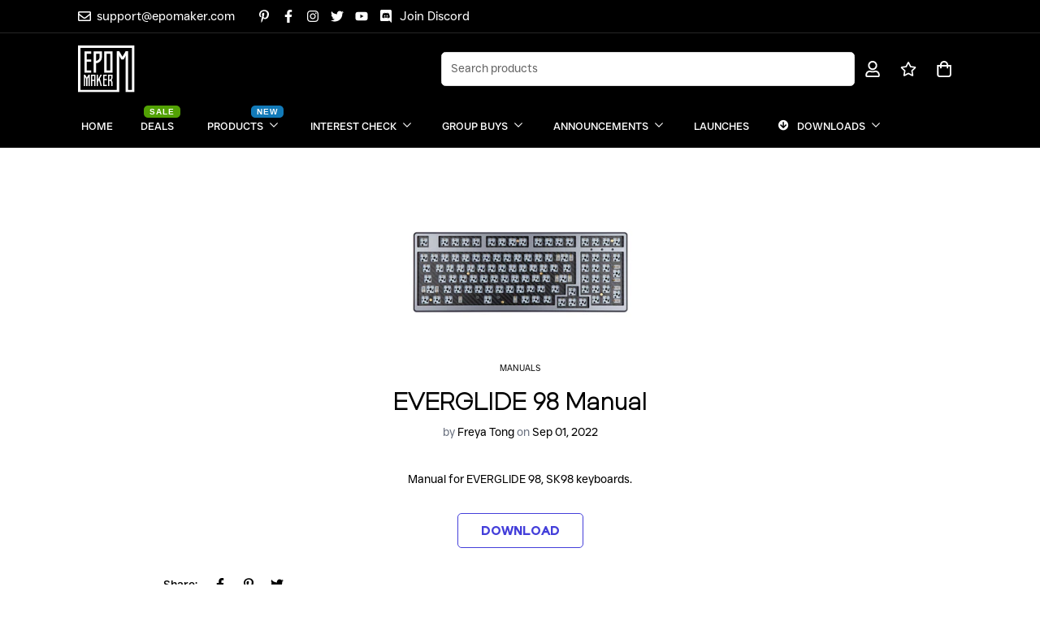

--- FILE ---
content_type: text/html; charset=utf-8
request_url: https://epomaker.au/blogs/manuals/everglide-98-manual
body_size: 77906
content:

<!doctype html>
<html
  class="no-js supports-no-cookies"
  lang="en"
  data-template="article"
  
>
  <head>
    <meta charset="utf-8">
    <meta http-equiv="X-UA-Compatible" content="IE=edge">
    <meta name="viewport" content="width=device-width, initial-scale=1, maximum-scale=1.0, user-scalable=0">
    <meta name="theme-color" content="#0aa7ff"><link rel="canonical" href="https://epomaker.au/blogs/manuals/everglide-98-manual">
<link href="//epomaker.au/cdn/shop/t/13/assets/theme.css?v=169926333737883166031711929224" rel="stylesheet" type="text/css" media="all" />
<link href="//epomaker.au/cdn/shop/t/13/assets/chunk.css?v=148419031456207892391711929221" rel="stylesheet" type="text/css" media="all" />


<link rel="dns-prefetch" href="https://epomaker.au/blogs/manuals/everglide-98-manual" crossorigin>
<link rel="dns-prefetch" href="https://cdn.shopify.com" crossorigin>
<link rel="preconnect" href="https://epomaker.au/blogs/manuals/everglide-98-manual" crossorigin>
<link rel="preconnect" href="https://cdn.shopify.com" crossorigin>

<link href="//epomaker.au/cdn/shop/t/13/assets/vendor.min.js?v=79999708355473714711711929224" as="script" rel="preload">
<link href="//epomaker.au/cdn/shop/t/13/assets/app.min.js?v=137810436302511662751711929221" as="script" rel="preload">

<title class="article">EVERGLIDE 98 Manual</title><meta name="description" content="Manual for EVERGLIDE 98, SK98 keyboards."><meta property="og:site_name" content="EPOMAKER-AU">
<meta property="og:url" content="https://epomaker.au/blogs/manuals/everglide-98-manual">
<meta property="og:title" content="EVERGLIDE 98 Manual">
<meta property="og:type" content="article">
<meta property="og:description" content="Manual for EVERGLIDE 98, SK98 keyboards."><meta property="og:image" content="http://epomaker.au/cdn/shop/articles/IMG_2427.jpg?v=1676651573">
<meta property="og:image:secure_url" content="https://epomaker.au/cdn/shop/articles/IMG_2427.jpg?v=1676651573">
<meta property="og:image:width" content="1000">
<meta property="og:image:height" content="1000"><meta name="twitter:site" content="@EpomakerK"><meta name="twitter:card" content="summary_large_image">
<meta name="twitter:title" content="EVERGLIDE 98 Manual">
<meta name="twitter:description" content="Manual for EVERGLIDE 98, SK98 keyboards.">

<style>
  @font-face {  font-family: SF-Heading-font;  font-weight:300;  src: url(https://cdn.shopify.com/s/files/1/0280/3931/5529/files/LuxeUno-Light.woff2?v=1711010224);  font-display: swap;}@font-face {  font-family: SF-Heading-font;  font-weight:400;  src: url(https://cdn.shopify.com/s/files/1/0280/3931/5529/files/LuxeUno-Regular.woff2?v=1711010224);  font-display: swap;}@font-face {  font-family: SF-Heading-font;  font-weight:600;  src: url(https://cdn.shopify.com/s/files/1/0280/3931/5529/files/LuxeUno-Bold.woff2?v=1711010224);  font-display: swap;}:root {  --font-stack-header: SF-Heading-font;  --font-weight-header: 400;}@font-face {  font-family: SF-Body-font;  font-weight:300;  src: url(https://cdn.shopify.com/s/files/1/0280/3931/5529/files/JUST_Sans_Light.woff2?v=1710990009);  font-display: swap;}@font-face {  font-family: SF-Body-font;  font-weight:400;  src: url(https://cdn.shopify.com/s/files/1/0280/3931/5529/files/JUST_Sans_Regular.woff2?v=1710990009);  font-display: swap;}@font-face {  font-family: SF-Body-font;  font-weight:500;  src: url(https://cdn.shopify.com/s/files/1/0280/3931/5529/files/JUST_Sans_Medium.woff2?v=1710990009);  font-display: swap;}@font-face {  font-family: SF-Body-font;  font-weight:600;  src: url(https://cdn.shopify.com/s/files/1/0280/3931/5529/files/JUST_Sans_Bold.woff2?v=1710990009);  font-display: swap;}:root {  --font-stack-body: 'SF-Body-font';  --font-weight-body: 400;;}
</style>
<style>
  html{font-size:calc(var(--font-base-size,16) * 1px)}body{font-family:var(--font-stack-body)!important;font-weight:var(--font-weight-body);font-style:var(--font-style-body);color:var(--color-body-text);font-size:calc(var(--font-base-size,16) * 1px);line-height:calc(var(--base-line-height) * 1px);scroll-behavior:smooth}body .h1,body .h2,body .h3,body .h4,body .h5,body .h6,body h1,body h2,body h3,body h4,body h5,body h6{font-family:var(--font-stack-header);font-weight:var(--font-weight-header);font-style:var(--font-style-header);color:var(--color-heading-text);line-height:normal}body .h1,body h1{font-size:calc(((var(--font-h1-mobile))/ (var(--font-base-size))) * 1rem)}body .h2,body h2{font-size:calc(((var(--font-h2-mobile))/ (var(--font-base-size))) * 1rem)}body .h3,body h3{font-size:calc(((var(--font-h3-mobile))/ (var(--font-base-size))) * 1rem)}body .h4,body h4{font-size:calc(((var(--font-h4-mobile))/ (var(--font-base-size))) * 1rem)}body .h5,body h5{font-size:calc(((var(--font-h5-mobile))/ (var(--font-base-size))) * 1rem)}body .h6,body h6{font-size:calc(((var(--font-h6-mobile))/ (var(--font-base-size))) * 1rem);line-height:1.4}@media only screen and (min-width:768px){body .h1,body h1{font-size:calc(((var(--font-h1-desktop))/ (var(--font-base-size))) * 1rem)}body .h2,body h2{font-size:calc(((var(--font-h2-desktop))/ (var(--font-base-size))) * 1rem)}body .h3,body h3{font-size:calc(((var(--font-h3-desktop))/ (var(--font-base-size))) * 1rem)}body .h4,body h4{font-size:calc(((var(--font-h4-desktop))/ (var(--font-base-size))) * 1rem)}body .h5,body h5{font-size:calc(((var(--font-h5-desktop))/ (var(--font-base-size))) * 1rem)}body .h6,body h6{font-size:calc(((var(--font-h6-desktop))/ (var(--font-base-size))) * 1rem)}}.swiper-wrapper{display:flex}.swiper-container:not(.swiper-container-initialized) .swiper-slide{width:calc(100% / var(--items,1));flex:0 0 auto}@media (max-width:1023px){.swiper-container:not(.swiper-container-initialized) .swiper-slide{min-width:40vw;flex:0 0 auto}}@media (max-width:767px){.swiper-container:not(.swiper-container-initialized) .swiper-slide{min-width:66vw;flex:0 0 auto}}.opacity-0{opacity:0}.opacity-100{opacity:1!important;}.placeholder-background{position:absolute;top:0;right:0;bottom:0;left:0;pointer-events:none}.placeholder-background--animation{background-color:#000;animation:placeholder-background-loading 1.5s infinite linear}[data-image-loading]{position:relative}[data-image-loading]:after{content:'';background-color:#000;animation:placeholder-background-loading 1.5s infinite linear;position:absolute;top:0;left:0;width:100%;height:100%;z-index:1}[data-image-loading] img.lazyload{opacity:0}[data-image-loading] img.lazyloaded{opacity:1}.no-js [data-image-loading]{animation-name:none}.lazyload--fade-in{opacity:0;transition:.25s all}.lazyload--fade-in.lazyloaded{opacity:1}@media (min-width:768px){.hidden.md\:block{display:block!important}.hidden.md\:flex{display:flex!important}.hidden.md\:grid{display:grid!important}}@media (min-width:1024px){.hidden.lg\:block{display:block!important}.hidden.lg\:flex{display:flex!important}.hidden.lg\:grid{display:grid!important}}@media (min-width:1280px){.hidden.xl\:block{display:block!important}.hidden.xl\:flex{display:flex!important}.hidden.xl\:grid{display:grid!important}}

  h1, .h1,
  h2, .h2,
  h3, .h3,
  h4, .h4,
  h5, .h5,
  h6, .h6 {
    letter-spacing: 0px;
  }
</style>

    <script>
  // https://codebeautify.org/jsviewer
  try {
    window.MinimogSettings = window.MinimogSettings || {};
    window.___mnag = 'userA' + (window.___mnag1 || '') + 'gent';

    document.documentElement.className = document.documentElement.className.replace('supports-no-cookies', 'supports-cookies').replace('no-js', 'js');
  } catch (error) {
    console.warn('Failed to execute critical scripts', error);
  }

  try {
    // Page speed agent
    var _nu = navigator[window.___mnag];
    var _psas = [
      {
        'b': 'ome-Li',
        'c': 'ghth',
        'd': 'ouse',
        'a': 'Chr',
      },
      {
        'd': 'hts',
        'a': 'Sp',
        'c': 'nsig',
        'b': 'eed I',
      },
      {
        'b': ' Lin',
        'd': '6_64',
        'a': 'X11;',
        'c': 'ux x8',
      }
    ];
    function __fn(i) {
      return Object.keys(_psas[i]).sort().reduce(function (a, c) { return a + _psas[i][c] }, '');
    }

    var __isPSA = (_nu.indexOf(__fn(0)) > -1 || _nu.indexOf(__fn(1)) > -1 || _nu.indexOf(__fn(2)) > -1);
    // var __isPSA = true

    window.___mnag = '!1';
    _psas = null;
  } catch (err) {
    var __isPSA = false;
    var _psas = null;
    window.___mnag = '!1';
  }

  // __activateStyle(this)
  function __as(l) {
    l.rel = 'stylesheet';
    l.media = 'all';
    l.removeAttribute('onload');
  }

  // _onChunkStyleLoad(this)
  function __ocsl(l) {
    if (!__isPSA) __as(l);
  }

  window.__isPSA = __isPSA;
</script>

    <script src="//epomaker.au/cdn/shop/t/13/assets/flickity.pkgd.min.js?v=114460508543641870001711929252" type="text/javascript"></script>


 







































 










<link href="//epomaker.au/cdn/shop/t/13/assets/flickity.css?v=77653549923099003031711929252" rel="stylesheet" type="text/css" media="all" />







































    <link href="//epomaker.au/cdn/shop/t/13/assets/theme.css?v=169926333737883166031711929224" rel="stylesheet" type="text/css" media="all" />
    <link href="//epomaker.au/cdn/shop/t/13/assets/chunk.css?v=148419031456207892391711929221" rel="stylesheet" type="text/css" media="all" />
    <link href="//epomaker.au/cdn/shop/t/13/assets/theme-epomaker.css?v=161146442148568303621751007446" rel="stylesheet" type="text/css" media="all" />


    
<style data-shopify>:root {    /* ANIMATIONS */    --m-animation-duration: 600ms;    --m-animation-fade-in-up: m-fade-in-up var(--m-animation-duration) cubic-bezier(0, 0, 0.3, 1) forwards;    --m-animation-fade-in-left: m-fade-in-left var(--m-animation-duration) cubic-bezier(0, 0, 0.3, 1) forwards;    --m-animation-fade-in-right: m-fade-in-right var(--m-animation-duration) cubic-bezier(0, 0, 0.3, 1) forwards;    --m-animation-fade-in-left-rtl: m-fade-in-left-rtl var(--m-animation-duration) cubic-bezier(0, 0, 0.3, 1) forwards;    --m-animation-fade-in-right-rtl: m-fade-in-right-rtl var(--m-animation-duration) cubic-bezier(0, 0, 0.3, 1) forwards;    --m-animation-fade-in: m-fade-in calc(var(--m-animation-duration) * 2) cubic-bezier(0, 0, 0.3, 1);    --m-animation-zoom-fade: m-zoom-fade var(--m-animation-duration) ease forwards;		/* BODY */		--base-line-height: 28;		/* PRIMARY COLORS */		--color-primary: #0aa7ff;		--plyr-color-main: #0aa7ff;		--color-primary-darker: #0083cc;		/* TEXT COLORS */		--color-body-text: #000000;		--color-heading-text: #000000;		--color-sub-text: #666666;		--color-text-link: #000000;		--color-text-link-hover: #999999;		/* BUTTON COLORS */		--color-btn-bg:  #443fda;		--color-btn-bg-hover: #443fda;		--color-btn-text: #ffffff;		--color-btn-text-hover: #ffffff;    	--color-btn-secondary-border: #443fda;    	--color-btn-secondary-text: #443fda;		--btn-letter-spacing: 0px;		--btn-border-radius: 5px;		--btn-border-width: 1px;		--btn-line-height: 23px;				/* PRODUCT COLORS */		--product-title-color: #000000;		--product-sale-price-color: #666666;		--product-regular-price-color: #000000;		--product-type-color: #666666;		--product-desc-color: #666666;		/* TOPBAR COLORS */		--color-topbar-background: #000000;		--color-topbar-text: #fff;		/* MENU BAR COLORS */		--color-menu-background: #000000;		--color-menu-text: #f8f8f8;		/* BORDER COLORS */		--color-border: #dedede;		/* FOOTER COLORS */		--color-footer-text: #fff;		--color-footer-subtext: #fff;		--color-footer-background: #000000;		--color-footer-link: #fff;		--color-footer-link-hover: #0aa7ff;		--color-footer-background-mobile: #000000;		/* FOOTER BOTTOM COLORS */		--color-footer-bottom-text: #fff;		--color-footer-bottom-background: #000000;		--color-footer-bottom-background-mobile: #ffffff;		/* HEADER */		--color-header-text: #fff;		--color-header-transparent-text: #fff;		--color-main-background: #ffffff;		--color-field-background: #ffffff;		--color-header-background: #000000;		--color-cart-wishlist-count: #ffffff;		--bg-cart-wishlist-count: #443fda;		--swatch-item-background-default: #f7f8fa;		--text-gray-400: #777777;		--text-gray-9b: #9b9b9b;		--text-black: #000000;		--text-white: #ffffff;		--bg-gray-400: #f7f8fa;		--bg-black: #000000;		--rounded-full: 9999px;		--border-color-1: #eeeeee;		--border-color-2: #b2b2b2;		--border-color-3: #d2d2d2;		--border-color-4: #737373;		--color-secondary: #666666;		--color-success: #3a8735;		--color-warning: #ff706b;		--color-info: #959595;		--color-disabled: #cecece;		--bg-disabled: #f7f7f7;		--bg-hover: #737373;		--bg-color-tooltip: #000000;		--text-color-tooltip: #ffffff;		--color-image-overlay: #000000;		--opacity-image-overlay: 0.2;		--theme-shadow: 0 5px 15px 0 rgba(0, 0, 0, 0.07);    	--arrow-select-box: url(//epomaker.au/cdn/shop/t/13/assets/ar-down.svg?v=92728264558441377851711929221);		/* FONT SIZES */		--font-base-size: 14;		--font-btn-size: 16px;		--font-btn-weight: 600;		--font-h1-desktop: 54;		--font-h1-mobile: 50;		--font-h2-desktop: 42;		--font-h2-mobile: 37;		--font-h3-desktop: 31;		--font-h3-mobile: 28;		--font-h4-desktop: 27;		--font-h4-mobile: 24;		--font-h5-desktop: 23;		--font-h5-mobile: 20;		--font-h6-desktop: 21;		--font-h6-mobile: 19;    	--arrow-down-url: url(//epomaker.au/cdn/shop/t/13/assets/arrow-down.svg?v=157552497485556416461711929221);    	--arrow-down-white-url: url(//epomaker.au/cdn/shop/t/13/assets/arrow-down-white.svg?v=70535736727834135531711929221);    	--product-title-line-clamp: unset;		--spacing-sections-desktop: 100px;        --spacing-sections-tablet: 75px;        --spacing-sections-mobile: 50px;	}
</style><link media="print" onload="this.media = 'all'" rel="stylesheet" href="//epomaker.au/cdn/shop/t/13/assets/vendor.css?v=28710240041808722351711929224">

<link href="//epomaker.au/cdn/shop/t/13/assets/custom.css?v=58449174755369072591712539997" rel="stylesheet" type="text/css" media="all" />

<style data-shopify>body {
    --container-width: 1260;
    --fluid-container-width: 1460px;
    --fluid-container-offset: 120px;
    background-color: #ffffff;
  }
  [style*="--aspect-ratio"]:before {
    padding-top: calc(100% / (0.0001 + var(--aspect-ratio, 16/9)));
  }
  @media ( max-width: 767px ) {
    [style*="--aspect-ratio"]:before {
      padding-top: calc(100% / (0.0001 + var(--aspect-ratio-mobile, var(--aspect-ratio, 16/9)) ));
    }
  }.sf-topbar {  border-color: #eee;}.sf__font-normal {  font-weight: 400;}body .sf-footer__block .social-media-links {  gap: 12px;  margin: 0;  padding: 5px;  flex-wrap: wrap;}body .sf-footer__block .social-media-links a {  color: #222;  width: 48px;  height: 48px;  padding: 0;  display: inline-flex;  align-items: center;  justify-content: center;  border-radius: 50%;  background-color: #E9E9E9;  transition: all .3s;}body .sf-footer__block .social-media-links a:hover {  background-color: #222;  color: #fff;  box-shadow: 0 0 0 0.2rem #222;}@media (min-width: 1536px) {  body .sf__footer-block-newsletter .sf__footer-block-title {    font-size: 42px;  }}
</style>

    <script src="https://ajax.googleapis.com/ajax/libs/jquery/3.6.0/jquery.min.js"></script>
    <script src="//epomaker.au/cdn/shop/t/13/assets/vendor.min.js?v=79999708355473714711711929224" defer="defer"></script>
    <script src="//epomaker.au/cdn/shop/t/13/assets/theme-global.js?v=24534661300398246371711929224" defer="defer"></script>
    <script src="//epomaker.au/cdn/shop/t/13/assets/app.min.js?v=137810436302511662751711929221" defer="defer"></script><script src="//epomaker.au/cdn/shop/t/13/assets/animations.min.js?v=91103216221161842421711929220" defer="defer"></script><script>window.performance && window.performance.mark && window.performance.mark('shopify.content_for_header.start');</script><meta id="shopify-digital-wallet" name="shopify-digital-wallet" content="/72746664246/digital_wallets/dialog">
<meta name="shopify-checkout-api-token" content="8d7f373cfa625739ffbabc9124dd26eb">
<meta id="in-context-paypal-metadata" data-shop-id="72746664246" data-venmo-supported="true" data-environment="production" data-locale="en_US" data-paypal-v4="true" data-currency="USD">
<link rel="alternate" type="application/atom+xml" title="Feed" href="/blogs/manuals.atom" />
<script async="async" src="/checkouts/internal/preloads.js?locale=en-US"></script>
<link rel="preconnect" href="https://shop.app" crossorigin="anonymous">
<script async="async" src="https://shop.app/checkouts/internal/preloads.js?locale=en-US&shop_id=72746664246" crossorigin="anonymous"></script>
<script id="apple-pay-shop-capabilities" type="application/json">{"shopId":72746664246,"countryCode":"US","currencyCode":"USD","merchantCapabilities":["supports3DS"],"merchantId":"gid:\/\/shopify\/Shop\/72746664246","merchantName":"EPOMAKER-AU","requiredBillingContactFields":["postalAddress","email","phone"],"requiredShippingContactFields":["postalAddress","email","phone"],"shippingType":"shipping","supportedNetworks":["visa","masterCard","amex","discover","elo","jcb"],"total":{"type":"pending","label":"EPOMAKER-AU","amount":"1.00"},"shopifyPaymentsEnabled":true,"supportsSubscriptions":true}</script>
<script id="shopify-features" type="application/json">{"accessToken":"8d7f373cfa625739ffbabc9124dd26eb","betas":["rich-media-storefront-analytics"],"domain":"epomaker.au","predictiveSearch":true,"shopId":72746664246,"locale":"en"}</script>
<script>var Shopify = Shopify || {};
Shopify.shop = "epomaker-uk.myshopify.com";
Shopify.locale = "en";
Shopify.currency = {"active":"USD","rate":"1.0"};
Shopify.country = "US";
Shopify.theme = {"name":"theme-export-epomaker-com-epomaker-february-20","id":166713000246,"schema_name":"Minimog - OS 2.0","schema_version":"3.5.0","theme_store_id":null,"role":"main"};
Shopify.theme.handle = "null";
Shopify.theme.style = {"id":null,"handle":null};
Shopify.cdnHost = "epomaker.au/cdn";
Shopify.routes = Shopify.routes || {};
Shopify.routes.root = "/";</script>
<script type="module">!function(o){(o.Shopify=o.Shopify||{}).modules=!0}(window);</script>
<script>!function(o){function n(){var o=[];function n(){o.push(Array.prototype.slice.apply(arguments))}return n.q=o,n}var t=o.Shopify=o.Shopify||{};t.loadFeatures=n(),t.autoloadFeatures=n()}(window);</script>
<script>
  window.ShopifyPay = window.ShopifyPay || {};
  window.ShopifyPay.apiHost = "shop.app\/pay";
  window.ShopifyPay.redirectState = null;
</script>
<script id="shop-js-analytics" type="application/json">{"pageType":"article"}</script>
<script defer="defer" async type="module" src="//epomaker.au/cdn/shopifycloud/shop-js/modules/v2/client.init-shop-cart-sync_BT-GjEfc.en.esm.js"></script>
<script defer="defer" async type="module" src="//epomaker.au/cdn/shopifycloud/shop-js/modules/v2/chunk.common_D58fp_Oc.esm.js"></script>
<script defer="defer" async type="module" src="//epomaker.au/cdn/shopifycloud/shop-js/modules/v2/chunk.modal_xMitdFEc.esm.js"></script>
<script type="module">
  await import("//epomaker.au/cdn/shopifycloud/shop-js/modules/v2/client.init-shop-cart-sync_BT-GjEfc.en.esm.js");
await import("//epomaker.au/cdn/shopifycloud/shop-js/modules/v2/chunk.common_D58fp_Oc.esm.js");
await import("//epomaker.au/cdn/shopifycloud/shop-js/modules/v2/chunk.modal_xMitdFEc.esm.js");

  window.Shopify.SignInWithShop?.initShopCartSync?.({"fedCMEnabled":true,"windoidEnabled":true});

</script>
<script>
  window.Shopify = window.Shopify || {};
  if (!window.Shopify.featureAssets) window.Shopify.featureAssets = {};
  window.Shopify.featureAssets['shop-js'] = {"shop-cart-sync":["modules/v2/client.shop-cart-sync_DZOKe7Ll.en.esm.js","modules/v2/chunk.common_D58fp_Oc.esm.js","modules/v2/chunk.modal_xMitdFEc.esm.js"],"init-fed-cm":["modules/v2/client.init-fed-cm_B6oLuCjv.en.esm.js","modules/v2/chunk.common_D58fp_Oc.esm.js","modules/v2/chunk.modal_xMitdFEc.esm.js"],"shop-cash-offers":["modules/v2/client.shop-cash-offers_D2sdYoxE.en.esm.js","modules/v2/chunk.common_D58fp_Oc.esm.js","modules/v2/chunk.modal_xMitdFEc.esm.js"],"shop-login-button":["modules/v2/client.shop-login-button_QeVjl5Y3.en.esm.js","modules/v2/chunk.common_D58fp_Oc.esm.js","modules/v2/chunk.modal_xMitdFEc.esm.js"],"pay-button":["modules/v2/client.pay-button_DXTOsIq6.en.esm.js","modules/v2/chunk.common_D58fp_Oc.esm.js","modules/v2/chunk.modal_xMitdFEc.esm.js"],"shop-button":["modules/v2/client.shop-button_DQZHx9pm.en.esm.js","modules/v2/chunk.common_D58fp_Oc.esm.js","modules/v2/chunk.modal_xMitdFEc.esm.js"],"avatar":["modules/v2/client.avatar_BTnouDA3.en.esm.js"],"init-windoid":["modules/v2/client.init-windoid_CR1B-cfM.en.esm.js","modules/v2/chunk.common_D58fp_Oc.esm.js","modules/v2/chunk.modal_xMitdFEc.esm.js"],"init-shop-for-new-customer-accounts":["modules/v2/client.init-shop-for-new-customer-accounts_C_vY_xzh.en.esm.js","modules/v2/client.shop-login-button_QeVjl5Y3.en.esm.js","modules/v2/chunk.common_D58fp_Oc.esm.js","modules/v2/chunk.modal_xMitdFEc.esm.js"],"init-shop-email-lookup-coordinator":["modules/v2/client.init-shop-email-lookup-coordinator_BI7n9ZSv.en.esm.js","modules/v2/chunk.common_D58fp_Oc.esm.js","modules/v2/chunk.modal_xMitdFEc.esm.js"],"init-shop-cart-sync":["modules/v2/client.init-shop-cart-sync_BT-GjEfc.en.esm.js","modules/v2/chunk.common_D58fp_Oc.esm.js","modules/v2/chunk.modal_xMitdFEc.esm.js"],"shop-toast-manager":["modules/v2/client.shop-toast-manager_DiYdP3xc.en.esm.js","modules/v2/chunk.common_D58fp_Oc.esm.js","modules/v2/chunk.modal_xMitdFEc.esm.js"],"init-customer-accounts":["modules/v2/client.init-customer-accounts_D9ZNqS-Q.en.esm.js","modules/v2/client.shop-login-button_QeVjl5Y3.en.esm.js","modules/v2/chunk.common_D58fp_Oc.esm.js","modules/v2/chunk.modal_xMitdFEc.esm.js"],"init-customer-accounts-sign-up":["modules/v2/client.init-customer-accounts-sign-up_iGw4briv.en.esm.js","modules/v2/client.shop-login-button_QeVjl5Y3.en.esm.js","modules/v2/chunk.common_D58fp_Oc.esm.js","modules/v2/chunk.modal_xMitdFEc.esm.js"],"shop-follow-button":["modules/v2/client.shop-follow-button_CqMgW2wH.en.esm.js","modules/v2/chunk.common_D58fp_Oc.esm.js","modules/v2/chunk.modal_xMitdFEc.esm.js"],"checkout-modal":["modules/v2/client.checkout-modal_xHeaAweL.en.esm.js","modules/v2/chunk.common_D58fp_Oc.esm.js","modules/v2/chunk.modal_xMitdFEc.esm.js"],"shop-login":["modules/v2/client.shop-login_D91U-Q7h.en.esm.js","modules/v2/chunk.common_D58fp_Oc.esm.js","modules/v2/chunk.modal_xMitdFEc.esm.js"],"lead-capture":["modules/v2/client.lead-capture_BJmE1dJe.en.esm.js","modules/v2/chunk.common_D58fp_Oc.esm.js","modules/v2/chunk.modal_xMitdFEc.esm.js"],"payment-terms":["modules/v2/client.payment-terms_Ci9AEqFq.en.esm.js","modules/v2/chunk.common_D58fp_Oc.esm.js","modules/v2/chunk.modal_xMitdFEc.esm.js"]};
</script>
<script>(function() {
  var isLoaded = false;
  function asyncLoad() {
    if (isLoaded) return;
    isLoaded = true;
    var urls = ["https:\/\/chat.quickcep.com\/initQuickChat.js?platform=shopify\u0026accessId=2ca5676b-793b-4f80-b2fc-d5172d001e5c\u0026shop=epomaker-uk.myshopify.com"];
    for (var i = 0; i < urls.length; i++) {
      var s = document.createElement('script');
      s.type = 'text/javascript';
      s.async = true;
      s.src = urls[i];
      var x = document.getElementsByTagName('script')[0];
      x.parentNode.insertBefore(s, x);
    }
  };
  if(window.attachEvent) {
    window.attachEvent('onload', asyncLoad);
  } else {
    window.addEventListener('load', asyncLoad, false);
  }
})();</script>
<script id="__st">var __st={"a":72746664246,"offset":39600,"reqid":"b8200f84-9c1d-441a-a6c5-1f54cd5fe9c7-1769081930","pageurl":"epomaker.au\/blogs\/manuals\/everglide-98-manual","s":"articles-604703686966","u":"20e15f6a992d","p":"article","rtyp":"article","rid":604703686966};</script>
<script>window.ShopifyPaypalV4VisibilityTracking = true;</script>
<script id="captcha-bootstrap">!function(){'use strict';const t='contact',e='account',n='new_comment',o=[[t,t],['blogs',n],['comments',n],[t,'customer']],c=[[e,'customer_login'],[e,'guest_login'],[e,'recover_customer_password'],[e,'create_customer']],r=t=>t.map((([t,e])=>`form[action*='/${t}']:not([data-nocaptcha='true']) input[name='form_type'][value='${e}']`)).join(','),a=t=>()=>t?[...document.querySelectorAll(t)].map((t=>t.form)):[];function s(){const t=[...o],e=r(t);return a(e)}const i='password',u='form_key',d=['recaptcha-v3-token','g-recaptcha-response','h-captcha-response',i],f=()=>{try{return window.sessionStorage}catch{return}},m='__shopify_v',_=t=>t.elements[u];function p(t,e,n=!1){try{const o=window.sessionStorage,c=JSON.parse(o.getItem(e)),{data:r}=function(t){const{data:e,action:n}=t;return t[m]||n?{data:e,action:n}:{data:t,action:n}}(c);for(const[e,n]of Object.entries(r))t.elements[e]&&(t.elements[e].value=n);n&&o.removeItem(e)}catch(o){console.error('form repopulation failed',{error:o})}}const l='form_type',E='cptcha';function T(t){t.dataset[E]=!0}const w=window,h=w.document,L='Shopify',v='ce_forms',y='captcha';let A=!1;((t,e)=>{const n=(g='f06e6c50-85a8-45c8-87d0-21a2b65856fe',I='https://cdn.shopify.com/shopifycloud/storefront-forms-hcaptcha/ce_storefront_forms_captcha_hcaptcha.v1.5.2.iife.js',D={infoText:'Protected by hCaptcha',privacyText:'Privacy',termsText:'Terms'},(t,e,n)=>{const o=w[L][v],c=o.bindForm;if(c)return c(t,g,e,D).then(n);var r;o.q.push([[t,g,e,D],n]),r=I,A||(h.body.append(Object.assign(h.createElement('script'),{id:'captcha-provider',async:!0,src:r})),A=!0)});var g,I,D;w[L]=w[L]||{},w[L][v]=w[L][v]||{},w[L][v].q=[],w[L][y]=w[L][y]||{},w[L][y].protect=function(t,e){n(t,void 0,e),T(t)},Object.freeze(w[L][y]),function(t,e,n,w,h,L){const[v,y,A,g]=function(t,e,n){const i=e?o:[],u=t?c:[],d=[...i,...u],f=r(d),m=r(i),_=r(d.filter((([t,e])=>n.includes(e))));return[a(f),a(m),a(_),s()]}(w,h,L),I=t=>{const e=t.target;return e instanceof HTMLFormElement?e:e&&e.form},D=t=>v().includes(t);t.addEventListener('submit',(t=>{const e=I(t);if(!e)return;const n=D(e)&&!e.dataset.hcaptchaBound&&!e.dataset.recaptchaBound,o=_(e),c=g().includes(e)&&(!o||!o.value);(n||c)&&t.preventDefault(),c&&!n&&(function(t){try{if(!f())return;!function(t){const e=f();if(!e)return;const n=_(t);if(!n)return;const o=n.value;o&&e.removeItem(o)}(t);const e=Array.from(Array(32),(()=>Math.random().toString(36)[2])).join('');!function(t,e){_(t)||t.append(Object.assign(document.createElement('input'),{type:'hidden',name:u})),t.elements[u].value=e}(t,e),function(t,e){const n=f();if(!n)return;const o=[...t.querySelectorAll(`input[type='${i}']`)].map((({name:t})=>t)),c=[...d,...o],r={};for(const[a,s]of new FormData(t).entries())c.includes(a)||(r[a]=s);n.setItem(e,JSON.stringify({[m]:1,action:t.action,data:r}))}(t,e)}catch(e){console.error('failed to persist form',e)}}(e),e.submit())}));const S=(t,e)=>{t&&!t.dataset[E]&&(n(t,e.some((e=>e===t))),T(t))};for(const o of['focusin','change'])t.addEventListener(o,(t=>{const e=I(t);D(e)&&S(e,y())}));const B=e.get('form_key'),M=e.get(l),P=B&&M;t.addEventListener('DOMContentLoaded',(()=>{const t=y();if(P)for(const e of t)e.elements[l].value===M&&p(e,B);[...new Set([...A(),...v().filter((t=>'true'===t.dataset.shopifyCaptcha))])].forEach((e=>S(e,t)))}))}(h,new URLSearchParams(w.location.search),n,t,e,['guest_login'])})(!0,!0)}();</script>
<script integrity="sha256-4kQ18oKyAcykRKYeNunJcIwy7WH5gtpwJnB7kiuLZ1E=" data-source-attribution="shopify.loadfeatures" defer="defer" src="//epomaker.au/cdn/shopifycloud/storefront/assets/storefront/load_feature-a0a9edcb.js" crossorigin="anonymous"></script>
<script crossorigin="anonymous" defer="defer" src="//epomaker.au/cdn/shopifycloud/storefront/assets/shopify_pay/storefront-65b4c6d7.js?v=20250812"></script>
<script data-source-attribution="shopify.dynamic_checkout.dynamic.init">var Shopify=Shopify||{};Shopify.PaymentButton=Shopify.PaymentButton||{isStorefrontPortableWallets:!0,init:function(){window.Shopify.PaymentButton.init=function(){};var t=document.createElement("script");t.src="https://epomaker.au/cdn/shopifycloud/portable-wallets/latest/portable-wallets.en.js",t.type="module",document.head.appendChild(t)}};
</script>
<script data-source-attribution="shopify.dynamic_checkout.buyer_consent">
  function portableWalletsHideBuyerConsent(e){var t=document.getElementById("shopify-buyer-consent"),n=document.getElementById("shopify-subscription-policy-button");t&&n&&(t.classList.add("hidden"),t.setAttribute("aria-hidden","true"),n.removeEventListener("click",e))}function portableWalletsShowBuyerConsent(e){var t=document.getElementById("shopify-buyer-consent"),n=document.getElementById("shopify-subscription-policy-button");t&&n&&(t.classList.remove("hidden"),t.removeAttribute("aria-hidden"),n.addEventListener("click",e))}window.Shopify?.PaymentButton&&(window.Shopify.PaymentButton.hideBuyerConsent=portableWalletsHideBuyerConsent,window.Shopify.PaymentButton.showBuyerConsent=portableWalletsShowBuyerConsent);
</script>
<script data-source-attribution="shopify.dynamic_checkout.cart.bootstrap">document.addEventListener("DOMContentLoaded",(function(){function t(){return document.querySelector("shopify-accelerated-checkout-cart, shopify-accelerated-checkout")}if(t())Shopify.PaymentButton.init();else{new MutationObserver((function(e,n){t()&&(Shopify.PaymentButton.init(),n.disconnect())})).observe(document.body,{childList:!0,subtree:!0})}}));
</script>
<link id="shopify-accelerated-checkout-styles" rel="stylesheet" media="screen" href="https://epomaker.au/cdn/shopifycloud/portable-wallets/latest/accelerated-checkout-backwards-compat.css" crossorigin="anonymous">
<style id="shopify-accelerated-checkout-cart">
        #shopify-buyer-consent {
  margin-top: 1em;
  display: inline-block;
  width: 100%;
}

#shopify-buyer-consent.hidden {
  display: none;
}

#shopify-subscription-policy-button {
  background: none;
  border: none;
  padding: 0;
  text-decoration: underline;
  font-size: inherit;
  cursor: pointer;
}

#shopify-subscription-policy-button::before {
  box-shadow: none;
}

      </style>

<script>window.performance && window.performance.mark && window.performance.mark('shopify.content_for_header.end');</script>
    
    
    <!-- Google tag (gtag.js) -->
    
    <script async src="https://www.googletagmanager.com/gtag/js?id=AW-10900663026"></script>
    
    <script>
    
      window.dataLayer = window.dataLayer || [];
    
      function gtag(){dataLayer.push(arguments);}
    
      gtag('js', new Date());
    
    
    
      gtag('config', 'AW-10900663026', {'allow_enhanced_conversions': true});
    
    </script>
    
    
    
    
    
    








  <!-- REAMAZE INTEGRATION START - DO NOT REMOVE -->
<!-- Reamaze Config file - DO NOT REMOVE -->
<script type="text/javascript">
  var _support = _support || { 'ui': {}, 'user': {} };
  _support.account = "epomaker";
</script>

<!-- reamaze_embeddable_57883_s -->
<!-- Embeddable - epomaker Chat / Contact Form Shoutbox -->
<script type="text/javascript">
  var _support = _support || { 'ui': {}, 'user': {} };
  _support['account'] = 'epomaker';
  _support['ui']['contactMode'] = 'mixed';
  _support['ui']['enableKb'] = 'true';
  _support['ui']['styles'] = {
    widgetColor: 'rgba(16, 162, 197, 1)',
    gradient: true,
  };
  _support['ui']['shoutboxFacesMode'] = 'default';
  _support['ui']['shoutboxHeaderLogo'] = true;
  _support['ui']['widget'] = {
    displayOn: 'all',
    fontSize: 'default',
    allowBotProcessing: true,
    label: {
      text: 'Let us know if you have any questions! &#128522;',
      mode: "notification",
      delay: 3,
      duration: 30,
      primary: "I have a question",
      secondary: "No, thanks",
      sound: true,
    },
    position: 'bottom-right',
    mobilePosition: 'bottom-right'
  };
  _support['apps'] = {
    recentConversations: {},
    faq: {"enabled":true},
    orders: {"enabled":true}
  };
</script>
<!-- reamaze_embeddable_57883_e -->

<!-- Reamaze SSO file - DO NOT REMOVE -->


<!-- REAMAZE INTEGRATION END - DO NOT REMOVE -->

<!-- BEGIN app block: shopify://apps/transcy/blocks/switcher_embed_block/bce4f1c0-c18c-43b0-b0b2-a1aefaa44573 --><!-- BEGIN app snippet: fa_translate_core --><script>
    (function () {
        console.log("transcy ignore convert TC value",typeof transcy_ignoreConvertPrice != "undefined");
        
        function addMoneyTag(mutations, observer) {
            let currencyCookie = getCookieCore("transcy_currency");
            
            let shopifyCurrencyRegex = buildXPathQuery(
                window.ShopifyTC.shopifyCurrency.price_currency
            );
            let currencyRegex = buildCurrencyRegex(window.ShopifyTC.shopifyCurrency.price_currency)
            let tempTranscy = document.evaluate(shopifyCurrencyRegex, document, null, XPathResult.ORDERED_NODE_SNAPSHOT_TYPE, null);
            for (let iTranscy = 0; iTranscy < tempTranscy.snapshotLength; iTranscy++) {
                let elTranscy = tempTranscy.snapshotItem(iTranscy);
                if (elTranscy.innerHTML &&
                !elTranscy.classList.contains('transcy-money') && (typeof transcy_ignoreConvertPrice == "undefined" ||
                !transcy_ignoreConvertPrice?.some(className => elTranscy.classList?.contains(className))) && elTranscy?.childNodes?.length == 1) {
                    if (!window.ShopifyTC?.shopifyCurrency?.price_currency || currencyCookie == window.ShopifyTC?.currency?.active || !currencyCookie) {
                        addClassIfNotExists(elTranscy, 'notranslate');
                        continue;
                    }

                    elTranscy.classList.add('transcy-money');
                    let innerHTML = replaceMatches(elTranscy?.textContent, currencyRegex);
                    elTranscy.innerHTML = innerHTML;
                    if (!innerHTML.includes("tc-money")) {
                        addClassIfNotExists(elTranscy, 'notranslate');
                    }
                } 
                if (elTranscy.classList.contains('transcy-money') && !elTranscy?.innerHTML?.includes("tc-money")) {
                    addClassIfNotExists(elTranscy, 'notranslate');
                }
            }
        }
    
        function logChangesTranscy(mutations, observer) {
            const xpathQuery = `
                //*[text()[contains(.,"•tc")]] |
                //*[text()[contains(.,"tc")]] |
                //*[text()[contains(.,"transcy")]] |
                //textarea[@placeholder[contains(.,"transcy")]] |
                //textarea[@placeholder[contains(.,"tc")]] |
                //select[@placeholder[contains(.,"transcy")]] |
                //select[@placeholder[contains(.,"tc")]] |
                //input[@placeholder[contains(.,"tc")]] |
                //input[@value[contains(.,"tc")]] |
                //input[@value[contains(.,"transcy")]] |
                //*[text()[contains(.,"TC")]] |
                //textarea[@placeholder[contains(.,"TC")]] |
                //select[@placeholder[contains(.,"TC")]] |
                //input[@placeholder[contains(.,"TC")]] |
                //input[@value[contains(.,"TC")]]
            `;
            let tempTranscy = document.evaluate(xpathQuery, document, null, XPathResult.ORDERED_NODE_SNAPSHOT_TYPE, null);
            for (let iTranscy = 0; iTranscy < tempTranscy.snapshotLength; iTranscy++) {
                let elTranscy = tempTranscy.snapshotItem(iTranscy);
                let innerHtmlTranscy = elTranscy?.innerHTML ? elTranscy.innerHTML : "";
                if (innerHtmlTranscy && !["SCRIPT", "LINK", "STYLE"].includes(elTranscy.nodeName)) {
                    const textToReplace = [
                        '&lt;•tc&gt;', '&lt;/•tc&gt;', '&lt;tc&gt;', '&lt;/tc&gt;',
                        '&lt;transcy&gt;', '&lt;/transcy&gt;', '&amp;lt;tc&amp;gt;',
                        '&amp;lt;/tc&amp;gt;', '&lt;TRANSCY&gt;', '&lt;/TRANSCY&gt;',
                        '&lt;TC&gt;', '&lt;/TC&gt;'
                    ];
                    let containsTag = textToReplace.some(tag => innerHtmlTranscy.includes(tag));
                    if (containsTag) {
                        textToReplace.forEach(tag => {
                            innerHtmlTranscy = innerHtmlTranscy.replaceAll(tag, '');
                        });
                        elTranscy.innerHTML = innerHtmlTranscy;
                        elTranscy.setAttribute('translate', 'no');
                    }
    
                    const tagsToReplace = ['<•tc>', '</•tc>', '<tc>', '</tc>', '<transcy>', '</transcy>', '<TC>', '</TC>', '<TRANSCY>', '</TRANSCY>'];
                    if (tagsToReplace.some(tag => innerHtmlTranscy.includes(tag))) {
                        innerHtmlTranscy = innerHtmlTranscy.replace(/<(|\/)transcy>|<(|\/)tc>|<(|\/)•tc>/gi, "");
                        elTranscy.innerHTML = innerHtmlTranscy;
                        elTranscy.setAttribute('translate', 'no');
                    }
                }
                if (["INPUT"].includes(elTranscy.nodeName)) {
                    let valueInputTranscy = elTranscy.value.replaceAll("&lt;tc&gt;", "").replaceAll("&lt;/tc&gt;", "").replace(/<(|\/)transcy>|<(|\/)tc>/gi, "");
                    elTranscy.value = valueInputTranscy
                }
    
                if (["INPUT", "SELECT", "TEXTAREA"].includes(elTranscy.nodeName)) {
                    elTranscy.placeholder = elTranscy.placeholder.replaceAll("&lt;tc&gt;", "").replaceAll("&lt;/tc&gt;", "").replace(/<(|\/)transcy>|<(|\/)tc>/gi, "");
                }
            }
            addMoneyTag(mutations, observer)
        }
        const observerOptionsTranscy = {
            subtree: true,
            childList: true
        };
        const observerTranscy = new MutationObserver(logChangesTranscy);
        observerTranscy.observe(document.documentElement, observerOptionsTranscy);
    })();

    const addClassIfNotExists = (element, className) => {
        if (!element.classList.contains(className)) {
            element.classList.add(className);
        }
    };
    
    const replaceMatches = (content, currencyRegex) => {
        let arrCurrencies = content.match(currencyRegex);
    
        if (arrCurrencies?.length && content === arrCurrencies[0]) {
            return content;
        }
        return (
            arrCurrencies?.reduce((string, oldVal, index) => {
                const hasSpaceBefore = string.match(new RegExp(`\\s${oldVal}`));
                const hasSpaceAfter = string.match(new RegExp(`${oldVal}\\s`));
                let eleCurrencyConvert = `<tc-money translate="no">${arrCurrencies[index]}</tc-money>`;
                if (hasSpaceBefore) eleCurrencyConvert = ` ${eleCurrencyConvert}`;
                if (hasSpaceAfter) eleCurrencyConvert = `${eleCurrencyConvert} `;
                if (string.includes("tc-money")) {
                    return string;
                }
                return string?.replaceAll(oldVal, eleCurrencyConvert);
            }, content) || content
        );
        return result;
    };
    
    const unwrapCurrencySpan = (text) => {
        return text.replace(/<span[^>]*>(.*?)<\/span>/gi, "$1");
    };

    const getSymbolsAndCodes = (text)=>{
        let numberPattern = "\\d+(?:[.,]\\d+)*(?:[.,]\\d+)?(?:\\s?\\d+)?"; // Chỉ tối đa 1 khoảng trắng
        let textWithoutCurrencySpan = unwrapCurrencySpan(text);
        let symbolsAndCodes = textWithoutCurrencySpan
            .trim()
            .replace(new RegExp(numberPattern, "g"), "")
            .split(/\s+/) // Loại bỏ khoảng trắng dư thừa
            .filter((el) => el);

        if (!Array.isArray(symbolsAndCodes) || symbolsAndCodes.length === 0) {
            throw new Error("symbolsAndCodes must be a non-empty array.");
        }

        return symbolsAndCodes;
    }
    
    const buildCurrencyRegex = (text) => {
       let symbolsAndCodes = getSymbolsAndCodes(text)
       let patterns = createCurrencyRegex(symbolsAndCodes)

       return new RegExp(`(${patterns.join("|")})`, "g");
    };

    const createCurrencyRegex = (symbolsAndCodes)=>{
        const escape = (str) => str.replace(/[-/\\^$*+?.()|[\]{}]/g, "\\$&");
        const [s1, s2] = [escape(symbolsAndCodes[0]), escape(symbolsAndCodes[1] || "")];
        const space = "\\s?";
        const numberPattern = "\\d+(?:[.,]\\d+)*(?:[.,]\\d+)?(?:\\s?\\d+)?"; 
        const patterns = [];
        if (s1 && s2) {
            patterns.push(
                `${s1}${space}${numberPattern}${space}${s2}`,
                `${s2}${space}${numberPattern}${space}${s1}`,
                `${s2}${space}${s1}${space}${numberPattern}`,
                `${s1}${space}${s2}${space}${numberPattern}`
            );
        }
        if (s1) {
            patterns.push(`${s1}${space}${numberPattern}`);
            patterns.push(`${numberPattern}${space}${s1}`);
        }

        if (s2) {
            patterns.push(`${s2}${space}${numberPattern}`);
            patterns.push(`${numberPattern}${space}${s2}`);
        }
        return patterns;
    }
    
    const getCookieCore = function (name) {
        var nameEQ = name + "=";
        var ca = document.cookie.split(';');
        for (var i = 0; i < ca.length; i++) {
            var c = ca[i];
            while (c.charAt(0) == ' ') c = c.substring(1, c.length);
            if (c.indexOf(nameEQ) == 0) return c.substring(nameEQ.length, c.length);
        }
        return null;
    };
    
    const buildXPathQuery = (text) => {
        let numberPattern = "\\d+(?:[.,]\\d+)*"; // Bỏ `matches()`
        let symbolAndCodes = text.replace(/<span[^>]*>(.*?)<\/span>/gi, "$1")
            .trim()
            .replace(new RegExp(numberPattern, "g"), "")
            .split(" ")
            ?.filter((el) => el);
    
        if (!symbolAndCodes || !Array.isArray(symbolAndCodes) || symbolAndCodes.length === 0) {
            throw new Error("symbolAndCodes must be a non-empty array.");
        }
    
        // Escape ký tự đặc biệt trong XPath
        const escapeXPath = (str) => str.replace(/(["'])/g, "\\$1");
    
        // Danh sách thẻ HTML cần tìm
        const allowedTags = ["div", "span", "p", "strong", "b", "h1", "h2", "h3", "h4", "h5", "h6", "td", "li", "font", "dd", 'a', 'font', 's'];
    
        // Tạo điều kiện contains() cho từng symbol hoặc code
        const conditions = symbolAndCodes
            .map((symbol) =>
                `(contains(text(), "${escapeXPath(symbol)}") and (contains(text(), "0") or contains(text(), "1") or contains(text(), "2") or contains(text(), "3") or contains(text(), "4") or contains(text(), "5") or contains(text(), "6") or contains(text(), "7") or contains(text(), "8") or contains(text(), "9")) )`
            )
            .join(" or ");
    
        // Tạo XPath Query (Chỉ tìm trong các thẻ HTML, không tìm trong input)
        const xpathQuery = allowedTags
            .map((tag) => `//${tag}[${conditions}]`)
            .join(" | ");
    
        return xpathQuery;
    };
    
    window.ShopifyTC = {};
    ShopifyTC.shop = "epomaker.au";
    ShopifyTC.locale = "en";
    ShopifyTC.currency = {"active":"USD", "rate":""};
    ShopifyTC.country = "US";
    ShopifyTC.designMode = false;
    ShopifyTC.theme = {};
    ShopifyTC.cdnHost = "";
    ShopifyTC.routes = {};
    ShopifyTC.routes.root = "/";
    ShopifyTC.store_id = 72746664246;
    ShopifyTC.page_type = "article";
    ShopifyTC.resource_id = "";
    ShopifyTC.resource_description = "";
    ShopifyTC.market_id = 48150774070;
    switch (ShopifyTC.page_type) {
        case "product":
            ShopifyTC.resource_id = null;
            ShopifyTC.resource_description = null
            break;
        case "article":
            ShopifyTC.resource_id = 604703686966;
            ShopifyTC.resource_description = "\u003cspan\u003eManual for EVERGLIDE 98, SK98 keyboards.\u003c\/span\u003e"
            break;
        case "blog":
            ShopifyTC.resource_id = 95401705782;
            break;
        case "collection":
            ShopifyTC.resource_id = null;
            ShopifyTC.resource_description = null
            break;
        case "policy":
            ShopifyTC.resource_id = null;
            ShopifyTC.resource_description = null
            break;
        case "page":
            ShopifyTC.resource_id = null;
            ShopifyTC.resource_description = null
            break;
        default:
            break;
    }

    window.ShopifyTC.shopifyCurrency={
        "price": `0.01`,
        "price_currency": `<span class=transcy-money>$0.01 USD</span>`,
        "currency": `USD`
    }


    if(typeof(transcy_appEmbed) == 'undefined'){
        transcy_switcherVersion = "1744014395";
        transcy_productMediaVersion = "";
        transcy_collectionMediaVersion = "";
        transcy_otherMediaVersion = "";
        transcy_productId = "";
        transcy_shopName = "EPOMAKER-AU";
        transcy_currenciesPaymentPublish = [];
        transcy_curencyDefault = "USD";transcy_currenciesPaymentPublish.push("AED");transcy_currenciesPaymentPublish.push("AFN");transcy_currenciesPaymentPublish.push("ALL");transcy_currenciesPaymentPublish.push("AMD");transcy_currenciesPaymentPublish.push("ANG");transcy_currenciesPaymentPublish.push("AUD");transcy_currenciesPaymentPublish.push("AWG");transcy_currenciesPaymentPublish.push("AZN");transcy_currenciesPaymentPublish.push("BAM");transcy_currenciesPaymentPublish.push("BBD");transcy_currenciesPaymentPublish.push("BDT");transcy_currenciesPaymentPublish.push("BIF");transcy_currenciesPaymentPublish.push("BND");transcy_currenciesPaymentPublish.push("BOB");transcy_currenciesPaymentPublish.push("BSD");transcy_currenciesPaymentPublish.push("BWP");transcy_currenciesPaymentPublish.push("BZD");transcy_currenciesPaymentPublish.push("CAD");transcy_currenciesPaymentPublish.push("CDF");transcy_currenciesPaymentPublish.push("CHF");transcy_currenciesPaymentPublish.push("CNY");transcy_currenciesPaymentPublish.push("CRC");transcy_currenciesPaymentPublish.push("CVE");transcy_currenciesPaymentPublish.push("CZK");transcy_currenciesPaymentPublish.push("DJF");transcy_currenciesPaymentPublish.push("DKK");transcy_currenciesPaymentPublish.push("DOP");transcy_currenciesPaymentPublish.push("DZD");transcy_currenciesPaymentPublish.push("EGP");transcy_currenciesPaymentPublish.push("ETB");transcy_currenciesPaymentPublish.push("EUR");transcy_currenciesPaymentPublish.push("FJD");transcy_currenciesPaymentPublish.push("FKP");transcy_currenciesPaymentPublish.push("GBP");transcy_currenciesPaymentPublish.push("GMD");transcy_currenciesPaymentPublish.push("GNF");transcy_currenciesPaymentPublish.push("GTQ");transcy_currenciesPaymentPublish.push("GYD");transcy_currenciesPaymentPublish.push("HKD");transcy_currenciesPaymentPublish.push("HNL");transcy_currenciesPaymentPublish.push("HUF");transcy_currenciesPaymentPublish.push("IDR");transcy_currenciesPaymentPublish.push("ILS");transcy_currenciesPaymentPublish.push("INR");transcy_currenciesPaymentPublish.push("ISK");transcy_currenciesPaymentPublish.push("JMD");transcy_currenciesPaymentPublish.push("JPY");transcy_currenciesPaymentPublish.push("KES");transcy_currenciesPaymentPublish.push("KGS");transcy_currenciesPaymentPublish.push("KHR");transcy_currenciesPaymentPublish.push("KMF");transcy_currenciesPaymentPublish.push("KRW");transcy_currenciesPaymentPublish.push("KYD");transcy_currenciesPaymentPublish.push("KZT");transcy_currenciesPaymentPublish.push("LAK");transcy_currenciesPaymentPublish.push("LBP");transcy_currenciesPaymentPublish.push("LKR");transcy_currenciesPaymentPublish.push("MAD");transcy_currenciesPaymentPublish.push("MDL");transcy_currenciesPaymentPublish.push("MKD");transcy_currenciesPaymentPublish.push("MMK");transcy_currenciesPaymentPublish.push("MNT");transcy_currenciesPaymentPublish.push("MOP");transcy_currenciesPaymentPublish.push("MUR");transcy_currenciesPaymentPublish.push("MVR");transcy_currenciesPaymentPublish.push("MWK");transcy_currenciesPaymentPublish.push("MYR");transcy_currenciesPaymentPublish.push("NGN");transcy_currenciesPaymentPublish.push("NIO");transcy_currenciesPaymentPublish.push("NPR");transcy_currenciesPaymentPublish.push("NZD");transcy_currenciesPaymentPublish.push("PEN");transcy_currenciesPaymentPublish.push("PGK");transcy_currenciesPaymentPublish.push("PHP");transcy_currenciesPaymentPublish.push("PKR");transcy_currenciesPaymentPublish.push("PLN");transcy_currenciesPaymentPublish.push("PYG");transcy_currenciesPaymentPublish.push("QAR");transcy_currenciesPaymentPublish.push("RON");transcy_currenciesPaymentPublish.push("RSD");transcy_currenciesPaymentPublish.push("RWF");transcy_currenciesPaymentPublish.push("SAR");transcy_currenciesPaymentPublish.push("SBD");transcy_currenciesPaymentPublish.push("SEK");transcy_currenciesPaymentPublish.push("SGD");transcy_currenciesPaymentPublish.push("SHP");transcy_currenciesPaymentPublish.push("SLL");transcy_currenciesPaymentPublish.push("STD");transcy_currenciesPaymentPublish.push("THB");transcy_currenciesPaymentPublish.push("TJS");transcy_currenciesPaymentPublish.push("TOP");transcy_currenciesPaymentPublish.push("TTD");transcy_currenciesPaymentPublish.push("TWD");transcy_currenciesPaymentPublish.push("TZS");transcy_currenciesPaymentPublish.push("UAH");transcy_currenciesPaymentPublish.push("UGX");transcy_currenciesPaymentPublish.push("USD");transcy_currenciesPaymentPublish.push("UYU");transcy_currenciesPaymentPublish.push("UZS");transcy_currenciesPaymentPublish.push("VND");transcy_currenciesPaymentPublish.push("VUV");transcy_currenciesPaymentPublish.push("WST");transcy_currenciesPaymentPublish.push("XAF");transcy_currenciesPaymentPublish.push("XCD");transcy_currenciesPaymentPublish.push("XOF");transcy_currenciesPaymentPublish.push("XPF");transcy_currenciesPaymentPublish.push("YER");
        transcy_shopifyLocales = [{"shop_locale":{"locale":"en","enabled":true,"primary":true,"published":true}}];
        transcy_moneyFormat = "<span class=transcy-money>${{amount}} USD</span>";

        function domLoadedTranscy () {
            let cdnScriptTC = typeof(transcy_cdn) != 'undefined' ? (transcy_cdn+'/transcy.js') : "https://cdn.shopify.com/extensions/019bbfa6-be8b-7e64-b8d4-927a6591272a/transcy-294/assets/transcy.js";
            let cdnLinkTC = typeof(transcy_cdn) != 'undefined' ? (transcy_cdn+'/transcy.css') :  "https://cdn.shopify.com/extensions/019bbfa6-be8b-7e64-b8d4-927a6591272a/transcy-294/assets/transcy.css";
            let scriptTC = document.createElement('script');
            scriptTC.type = 'text/javascript';
            scriptTC.defer = true;
            scriptTC.src = cdnScriptTC;
            scriptTC.id = "transcy-script";
            document.head.appendChild(scriptTC);

            let linkTC = document.createElement('link');
            linkTC.rel = 'stylesheet'; 
            linkTC.type = 'text/css';
            linkTC.href = cdnLinkTC;
            linkTC.id = "transcy-style";
            document.head.appendChild(linkTC); 
        }


        if (document.readyState === 'interactive' || document.readyState === 'complete') {
            domLoadedTranscy();
        } else {
            document.addEventListener("DOMContentLoaded", function () {
                domLoadedTranscy();
            });
        }
    }
</script>
<!-- END app snippet -->


<!-- END app block --><!-- BEGIN app block: shopify://apps/judge-me-reviews/blocks/judgeme_core/61ccd3b1-a9f2-4160-9fe9-4fec8413e5d8 --><!-- Start of Judge.me Core -->






<link rel="dns-prefetch" href="https://cdnwidget.judge.me">
<link rel="dns-prefetch" href="https://cdn.judge.me">
<link rel="dns-prefetch" href="https://cdn1.judge.me">
<link rel="dns-prefetch" href="https://api.judge.me">

<script data-cfasync='false' class='jdgm-settings-script'>window.jdgmSettings={"pagination":5,"disable_web_reviews":false,"badge_no_review_text":"No reviews","badge_n_reviews_text":"{{ n }} review/reviews","hide_badge_preview_if_no_reviews":true,"badge_hide_text":false,"enforce_center_preview_badge":false,"widget_title":"Customer Reviews","widget_open_form_text":"Write a review","widget_close_form_text":"Cancel review","widget_refresh_page_text":"Refresh page","widget_summary_text":"Based on {{ number_of_reviews }} review/reviews","widget_no_review_text":"Be the first to write a review","widget_name_field_text":"Display name","widget_verified_name_field_text":"Verified Name (public)","widget_name_placeholder_text":"Display name","widget_required_field_error_text":"This field is required.","widget_email_field_text":"Email address","widget_verified_email_field_text":"Verified Email (private, can not be edited)","widget_email_placeholder_text":"Your email address","widget_email_field_error_text":"Please enter a valid email address.","widget_rating_field_text":"Rating","widget_review_title_field_text":"Review Title","widget_review_title_placeholder_text":"Give your review a title","widget_review_body_field_text":"Review content","widget_review_body_placeholder_text":"Start writing here...","widget_pictures_field_text":"Picture/Video (optional)","widget_submit_review_text":"Submit Review","widget_submit_verified_review_text":"Submit Verified Review","widget_submit_success_msg_with_auto_publish":"Thank you! Please refresh the page in a few moments to see your review. You can remove or edit your review by logging into \u003ca href='https://judge.me/login' target='_blank' rel='nofollow noopener'\u003eJudge.me\u003c/a\u003e","widget_submit_success_msg_no_auto_publish":"Thank you! Your review will be published as soon as it is approved by the shop admin. You can remove or edit your review by logging into \u003ca href='https://judge.me/login' target='_blank' rel='nofollow noopener'\u003eJudge.me\u003c/a\u003e","widget_show_default_reviews_out_of_total_text":"Showing {{ n_reviews_shown }} out of {{ n_reviews }} reviews.","widget_show_all_link_text":"Show all","widget_show_less_link_text":"Show less","widget_author_said_text":"{{ reviewer_name }} said:","widget_days_text":"{{ n }} days ago","widget_weeks_text":"{{ n }} week/weeks ago","widget_months_text":"{{ n }} month/months ago","widget_years_text":"{{ n }} year/years ago","widget_yesterday_text":"Yesterday","widget_today_text":"Today","widget_replied_text":"\u003e\u003e {{ shop_name }} replied:","widget_read_more_text":"Read more","widget_reviewer_name_as_initial":"","widget_rating_filter_color":"#fbcd0a","widget_rating_filter_see_all_text":"See all reviews","widget_sorting_most_recent_text":"Most Recent","widget_sorting_highest_rating_text":"Highest Rating","widget_sorting_lowest_rating_text":"Lowest Rating","widget_sorting_with_pictures_text":"Only Pictures","widget_sorting_most_helpful_text":"Most Helpful","widget_open_question_form_text":"Ask a question","widget_reviews_subtab_text":"Reviews","widget_questions_subtab_text":"Questions","widget_question_label_text":"Question","widget_answer_label_text":"Answer","widget_question_placeholder_text":"Write your question here","widget_submit_question_text":"Submit Question","widget_question_submit_success_text":"Thank you for your question! We will notify you once it gets answered.","verified_badge_text":"Verified","verified_badge_bg_color":"","verified_badge_text_color":"","verified_badge_placement":"left-of-reviewer-name","widget_review_max_height":"","widget_hide_border":false,"widget_social_share":false,"widget_thumb":false,"widget_review_location_show":false,"widget_location_format":"","all_reviews_include_out_of_store_products":true,"all_reviews_out_of_store_text":"(out of store)","all_reviews_pagination":100,"all_reviews_product_name_prefix_text":"about","enable_review_pictures":true,"enable_question_anwser":false,"widget_theme":"default","review_date_format":"mm/dd/yyyy","default_sort_method":"most-recent","widget_product_reviews_subtab_text":"Product Reviews","widget_shop_reviews_subtab_text":"Shop Reviews","widget_other_products_reviews_text":"Reviews for other products","widget_store_reviews_subtab_text":"Store reviews","widget_no_store_reviews_text":"This store hasn't received any reviews yet","widget_web_restriction_product_reviews_text":"This product hasn't received any reviews yet","widget_no_items_text":"No items found","widget_show_more_text":"Show more","widget_write_a_store_review_text":"Write a Store Review","widget_other_languages_heading":"Reviews in Other Languages","widget_translate_review_text":"Translate review to {{ language }}","widget_translating_review_text":"Translating...","widget_show_original_translation_text":"Show original ({{ language }})","widget_translate_review_failed_text":"Review couldn't be translated.","widget_translate_review_retry_text":"Retry","widget_translate_review_try_again_later_text":"Try again later","show_product_url_for_grouped_product":false,"widget_sorting_pictures_first_text":"Pictures First","show_pictures_on_all_rev_page_mobile":false,"show_pictures_on_all_rev_page_desktop":false,"floating_tab_hide_mobile_install_preference":false,"floating_tab_button_name":"★ Reviews","floating_tab_title":"Let customers speak for us","floating_tab_button_color":"","floating_tab_button_background_color":"","floating_tab_url":"","floating_tab_url_enabled":false,"floating_tab_tab_style":"text","all_reviews_text_badge_text":"Customers rate us {{ shop.metafields.judgeme.all_reviews_rating | round: 1 }}/5 based on {{ shop.metafields.judgeme.all_reviews_count }} reviews.","all_reviews_text_badge_text_branded_style":"{{ shop.metafields.judgeme.all_reviews_rating | round: 1 }} out of 5 stars based on {{ shop.metafields.judgeme.all_reviews_count }} reviews","is_all_reviews_text_badge_a_link":false,"show_stars_for_all_reviews_text_badge":false,"all_reviews_text_badge_url":"","all_reviews_text_style":"text","all_reviews_text_color_style":"judgeme_brand_color","all_reviews_text_color":"#108474","all_reviews_text_show_jm_brand":true,"featured_carousel_show_header":true,"featured_carousel_title":"Let customers speak for us","testimonials_carousel_title":"Customers are saying","videos_carousel_title":"Real customer stories","cards_carousel_title":"Customers are saying","featured_carousel_count_text":"from {{ n }} reviews","featured_carousel_add_link_to_all_reviews_page":false,"featured_carousel_url":"","featured_carousel_show_images":true,"featured_carousel_autoslide_interval":5,"featured_carousel_arrows_on_the_sides":false,"featured_carousel_height":250,"featured_carousel_width":80,"featured_carousel_image_size":0,"featured_carousel_image_height":250,"featured_carousel_arrow_color":"#eeeeee","verified_count_badge_style":"vintage","verified_count_badge_orientation":"horizontal","verified_count_badge_color_style":"judgeme_brand_color","verified_count_badge_color":"#108474","is_verified_count_badge_a_link":false,"verified_count_badge_url":"","verified_count_badge_show_jm_brand":true,"widget_rating_preset_default":5,"widget_first_sub_tab":"product-reviews","widget_show_histogram":true,"widget_histogram_use_custom_color":false,"widget_pagination_use_custom_color":false,"widget_star_use_custom_color":false,"widget_verified_badge_use_custom_color":false,"widget_write_review_use_custom_color":false,"picture_reminder_submit_button":"Upload Pictures","enable_review_videos":false,"mute_video_by_default":false,"widget_sorting_videos_first_text":"Videos First","widget_review_pending_text":"Pending","featured_carousel_items_for_large_screen":3,"social_share_options_order":"Facebook,Twitter","remove_microdata_snippet":false,"disable_json_ld":false,"enable_json_ld_products":false,"preview_badge_show_question_text":false,"preview_badge_no_question_text":"No questions","preview_badge_n_question_text":"{{ number_of_questions }} question/questions","qa_badge_show_icon":false,"qa_badge_position":"same-row","remove_judgeme_branding":false,"widget_add_search_bar":false,"widget_search_bar_placeholder":"Search","widget_sorting_verified_only_text":"Verified only","featured_carousel_theme":"default","featured_carousel_show_rating":true,"featured_carousel_show_title":true,"featured_carousel_show_body":true,"featured_carousel_show_date":false,"featured_carousel_show_reviewer":true,"featured_carousel_show_product":false,"featured_carousel_header_background_color":"#108474","featured_carousel_header_text_color":"#ffffff","featured_carousel_name_product_separator":"reviewed","featured_carousel_full_star_background":"#108474","featured_carousel_empty_star_background":"#dadada","featured_carousel_vertical_theme_background":"#f9fafb","featured_carousel_verified_badge_enable":true,"featured_carousel_verified_badge_color":"#108474","featured_carousel_border_style":"round","featured_carousel_review_line_length_limit":3,"featured_carousel_more_reviews_button_text":"Read more reviews","featured_carousel_view_product_button_text":"View product","all_reviews_page_load_reviews_on":"scroll","all_reviews_page_load_more_text":"Load More Reviews","disable_fb_tab_reviews":false,"enable_ajax_cdn_cache":false,"widget_advanced_speed_features":5,"widget_public_name_text":"displayed publicly like","default_reviewer_name":"John Smith","default_reviewer_name_has_non_latin":true,"widget_reviewer_anonymous":"Anonymous","medals_widget_title":"Judge.me Review Medals","medals_widget_background_color":"#f9fafb","medals_widget_position":"footer_all_pages","medals_widget_border_color":"#f9fafb","medals_widget_verified_text_position":"left","medals_widget_use_monochromatic_version":false,"medals_widget_elements_color":"#108474","show_reviewer_avatar":true,"widget_invalid_yt_video_url_error_text":"Not a YouTube video URL","widget_max_length_field_error_text":"Please enter no more than {0} characters.","widget_show_country_flag":false,"widget_show_collected_via_shop_app":true,"widget_verified_by_shop_badge_style":"light","widget_verified_by_shop_text":"Verified by Shop","widget_show_photo_gallery":false,"widget_load_with_code_splitting":true,"widget_ugc_install_preference":false,"widget_ugc_title":"Made by us, Shared by you","widget_ugc_subtitle":"Tag us to see your picture featured in our page","widget_ugc_arrows_color":"#ffffff","widget_ugc_primary_button_text":"Buy Now","widget_ugc_primary_button_background_color":"#108474","widget_ugc_primary_button_text_color":"#ffffff","widget_ugc_primary_button_border_width":"0","widget_ugc_primary_button_border_style":"none","widget_ugc_primary_button_border_color":"#108474","widget_ugc_primary_button_border_radius":"25","widget_ugc_secondary_button_text":"Load More","widget_ugc_secondary_button_background_color":"#ffffff","widget_ugc_secondary_button_text_color":"#108474","widget_ugc_secondary_button_border_width":"2","widget_ugc_secondary_button_border_style":"solid","widget_ugc_secondary_button_border_color":"#108474","widget_ugc_secondary_button_border_radius":"25","widget_ugc_reviews_button_text":"View Reviews","widget_ugc_reviews_button_background_color":"#ffffff","widget_ugc_reviews_button_text_color":"#108474","widget_ugc_reviews_button_border_width":"2","widget_ugc_reviews_button_border_style":"solid","widget_ugc_reviews_button_border_color":"#108474","widget_ugc_reviews_button_border_radius":"25","widget_ugc_reviews_button_link_to":"judgeme-reviews-page","widget_ugc_show_post_date":true,"widget_ugc_max_width":"800","widget_rating_metafield_value_type":true,"widget_primary_color":"#108474","widget_enable_secondary_color":false,"widget_secondary_color":"#edf5f5","widget_summary_average_rating_text":"{{ average_rating }} out of 5","widget_media_grid_title":"Customer photos \u0026 videos","widget_media_grid_see_more_text":"See more","widget_round_style":false,"widget_show_product_medals":true,"widget_verified_by_judgeme_text":"Verified by Judge.me","widget_show_store_medals":true,"widget_verified_by_judgeme_text_in_store_medals":"Verified by Judge.me","widget_media_field_exceed_quantity_message":"Sorry, we can only accept {{ max_media }} for one review.","widget_media_field_exceed_limit_message":"{{ file_name }} is too large, please select a {{ media_type }} less than {{ size_limit }}MB.","widget_review_submitted_text":"Review Submitted!","widget_question_submitted_text":"Question Submitted!","widget_close_form_text_question":"Cancel","widget_write_your_answer_here_text":"Write your answer here","widget_enabled_branded_link":true,"widget_show_collected_by_judgeme":true,"widget_reviewer_name_color":"","widget_write_review_text_color":"","widget_write_review_bg_color":"","widget_collected_by_judgeme_text":"collected by Judge.me","widget_pagination_type":"standard","widget_load_more_text":"Load More","widget_load_more_color":"#108474","widget_full_review_text":"Full Review","widget_read_more_reviews_text":"Read More Reviews","widget_read_questions_text":"Read Questions","widget_questions_and_answers_text":"Questions \u0026 Answers","widget_verified_by_text":"Verified by","widget_verified_text":"Verified","widget_number_of_reviews_text":"{{ number_of_reviews }} reviews","widget_back_button_text":"Back","widget_next_button_text":"Next","widget_custom_forms_filter_button":"Filters","custom_forms_style":"vertical","widget_show_review_information":false,"how_reviews_are_collected":"How reviews are collected?","widget_show_review_keywords":false,"widget_gdpr_statement":"How we use your data: We'll only contact you about the review you left, and only if necessary. By submitting your review, you agree to Judge.me's \u003ca href='https://judge.me/terms' target='_blank' rel='nofollow noopener'\u003eterms\u003c/a\u003e, \u003ca href='https://judge.me/privacy' target='_blank' rel='nofollow noopener'\u003eprivacy\u003c/a\u003e and \u003ca href='https://judge.me/content-policy' target='_blank' rel='nofollow noopener'\u003econtent\u003c/a\u003e policies.","widget_multilingual_sorting_enabled":false,"widget_translate_review_content_enabled":false,"widget_translate_review_content_method":"manual","popup_widget_review_selection":"automatically_with_pictures","popup_widget_round_border_style":true,"popup_widget_show_title":true,"popup_widget_show_body":true,"popup_widget_show_reviewer":false,"popup_widget_show_product":true,"popup_widget_show_pictures":true,"popup_widget_use_review_picture":true,"popup_widget_show_on_home_page":true,"popup_widget_show_on_product_page":true,"popup_widget_show_on_collection_page":true,"popup_widget_show_on_cart_page":true,"popup_widget_position":"bottom_left","popup_widget_first_review_delay":5,"popup_widget_duration":5,"popup_widget_interval":5,"popup_widget_review_count":5,"popup_widget_hide_on_mobile":true,"review_snippet_widget_round_border_style":true,"review_snippet_widget_card_color":"#FFFFFF","review_snippet_widget_slider_arrows_background_color":"#FFFFFF","review_snippet_widget_slider_arrows_color":"#000000","review_snippet_widget_star_color":"#108474","show_product_variant":false,"all_reviews_product_variant_label_text":"Variant: ","widget_show_verified_branding":true,"widget_ai_summary_title":"Customers say","widget_ai_summary_disclaimer":"AI-powered review summary based on recent customer reviews","widget_show_ai_summary":false,"widget_show_ai_summary_bg":false,"widget_show_review_title_input":true,"redirect_reviewers_invited_via_email":"review_widget","request_store_review_after_product_review":false,"request_review_other_products_in_order":false,"review_form_color_scheme":"default","review_form_corner_style":"square","review_form_star_color":{},"review_form_text_color":"#333333","review_form_background_color":"#ffffff","review_form_field_background_color":"#fafafa","review_form_button_color":{},"review_form_button_text_color":"#ffffff","review_form_modal_overlay_color":"#000000","review_content_screen_title_text":"How would you rate this product?","review_content_introduction_text":"We would love it if you would share a bit about your experience.","store_review_form_title_text":"How would you rate this store?","store_review_form_introduction_text":"We would love it if you would share a bit about your experience.","show_review_guidance_text":true,"one_star_review_guidance_text":"Poor","five_star_review_guidance_text":"Great","customer_information_screen_title_text":"About you","customer_information_introduction_text":"Please tell us more about you.","custom_questions_screen_title_text":"Your experience in more detail","custom_questions_introduction_text":"Here are a few questions to help us understand more about your experience.","review_submitted_screen_title_text":"Thanks for your review!","review_submitted_screen_thank_you_text":"We are processing it and it will appear on the store soon.","review_submitted_screen_email_verification_text":"Please confirm your email by clicking the link we just sent you. This helps us keep reviews authentic.","review_submitted_request_store_review_text":"Would you like to share your experience of shopping with us?","review_submitted_review_other_products_text":"Would you like to review these products?","store_review_screen_title_text":"Would you like to share your experience of shopping with us?","store_review_introduction_text":"We value your feedback and use it to improve. Please share any thoughts or suggestions you have.","reviewer_media_screen_title_picture_text":"Share a picture","reviewer_media_introduction_picture_text":"Upload a photo to support your review.","reviewer_media_screen_title_video_text":"Share a video","reviewer_media_introduction_video_text":"Upload a video to support your review.","reviewer_media_screen_title_picture_or_video_text":"Share a picture or video","reviewer_media_introduction_picture_or_video_text":"Upload a photo or video to support your review.","reviewer_media_youtube_url_text":"Paste your Youtube URL here","advanced_settings_next_step_button_text":"Next","advanced_settings_close_review_button_text":"Close","modal_write_review_flow":false,"write_review_flow_required_text":"Required","write_review_flow_privacy_message_text":"We respect your privacy.","write_review_flow_anonymous_text":"Post review as anonymous","write_review_flow_visibility_text":"This won't be visible to other customers.","write_review_flow_multiple_selection_help_text":"Select as many as you like","write_review_flow_single_selection_help_text":"Select one option","write_review_flow_required_field_error_text":"This field is required","write_review_flow_invalid_email_error_text":"Please enter a valid email address","write_review_flow_max_length_error_text":"Max. {{ max_length }} characters.","write_review_flow_media_upload_text":"\u003cb\u003eClick to upload\u003c/b\u003e or drag and drop","write_review_flow_gdpr_statement":"We'll only contact you about your review if necessary. By submitting your review, you agree to our \u003ca href='https://judge.me/terms' target='_blank' rel='nofollow noopener'\u003eterms and conditions\u003c/a\u003e and \u003ca href='https://judge.me/privacy' target='_blank' rel='nofollow noopener'\u003eprivacy policy\u003c/a\u003e.","rating_only_reviews_enabled":false,"show_negative_reviews_help_screen":false,"new_review_flow_help_screen_rating_threshold":3,"negative_review_resolution_screen_title_text":"Tell us more","negative_review_resolution_text":"Your experience matters to us. If there were issues with your purchase, we're here to help. Feel free to reach out to us, we'd love the opportunity to make things right.","negative_review_resolution_button_text":"Contact us","negative_review_resolution_proceed_with_review_text":"Leave a review","negative_review_resolution_subject":"Issue with purchase from {{ shop_name }}.{{ order_name }}","preview_badge_collection_page_install_status":false,"widget_review_custom_css":"","preview_badge_custom_css":"","preview_badge_stars_count":"5-stars","featured_carousel_custom_css":"","floating_tab_custom_css":"","all_reviews_widget_custom_css":"","medals_widget_custom_css":"","verified_badge_custom_css":"","all_reviews_text_custom_css":"","transparency_badges_collected_via_store_invite":false,"transparency_badges_from_another_provider":false,"transparency_badges_collected_from_store_visitor":false,"transparency_badges_collected_by_verified_review_provider":false,"transparency_badges_earned_reward":false,"transparency_badges_collected_via_store_invite_text":"Review collected via store invitation","transparency_badges_from_another_provider_text":"Review collected from another provider","transparency_badges_collected_from_store_visitor_text":"Review collected from a store visitor","transparency_badges_written_in_google_text":"Review written in Google","transparency_badges_written_in_etsy_text":"Review written in Etsy","transparency_badges_written_in_shop_app_text":"Review written in Shop App","transparency_badges_earned_reward_text":"Review earned a reward for future purchase","product_review_widget_per_page":10,"widget_store_review_label_text":"Review about the store","checkout_comment_extension_title_on_product_page":"Customer Comments","checkout_comment_extension_num_latest_comment_show":5,"checkout_comment_extension_format":"name_and_timestamp","checkout_comment_customer_name":"last_initial","checkout_comment_comment_notification":true,"preview_badge_collection_page_install_preference":false,"preview_badge_home_page_install_preference":false,"preview_badge_product_page_install_preference":false,"review_widget_install_preference":"","review_carousel_install_preference":false,"floating_reviews_tab_install_preference":"none","verified_reviews_count_badge_install_preference":false,"all_reviews_text_install_preference":false,"review_widget_best_location":false,"judgeme_medals_install_preference":false,"review_widget_revamp_enabled":false,"review_widget_qna_enabled":false,"review_widget_header_theme":"minimal","review_widget_widget_title_enabled":true,"review_widget_header_text_size":"medium","review_widget_header_text_weight":"regular","review_widget_average_rating_style":"compact","review_widget_bar_chart_enabled":true,"review_widget_bar_chart_type":"numbers","review_widget_bar_chart_style":"standard","review_widget_expanded_media_gallery_enabled":false,"review_widget_reviews_section_theme":"standard","review_widget_image_style":"thumbnails","review_widget_review_image_ratio":"square","review_widget_stars_size":"medium","review_widget_verified_badge":"standard_text","review_widget_review_title_text_size":"medium","review_widget_review_text_size":"medium","review_widget_review_text_length":"medium","review_widget_number_of_columns_desktop":3,"review_widget_carousel_transition_speed":5,"review_widget_custom_questions_answers_display":"always","review_widget_button_text_color":"#FFFFFF","review_widget_text_color":"#000000","review_widget_lighter_text_color":"#7B7B7B","review_widget_corner_styling":"soft","review_widget_review_word_singular":"review","review_widget_review_word_plural":"reviews","review_widget_voting_label":"Helpful?","review_widget_shop_reply_label":"Reply from {{ shop_name }}:","review_widget_filters_title":"Filters","qna_widget_question_word_singular":"Question","qna_widget_question_word_plural":"Questions","qna_widget_answer_reply_label":"Answer from {{ answerer_name }}:","qna_content_screen_title_text":"Ask a question about this product","qna_widget_question_required_field_error_text":"Please enter your question.","qna_widget_flow_gdpr_statement":"We'll only contact you about your question if necessary. By submitting your question, you agree to our \u003ca href='https://judge.me/terms' target='_blank' rel='nofollow noopener'\u003eterms and conditions\u003c/a\u003e and \u003ca href='https://judge.me/privacy' target='_blank' rel='nofollow noopener'\u003eprivacy policy\u003c/a\u003e.","qna_widget_question_submitted_text":"Thanks for your question!","qna_widget_close_form_text_question":"Close","qna_widget_question_submit_success_text":"We’ll notify you by email when your question is answered.","all_reviews_widget_v2025_enabled":false,"all_reviews_widget_v2025_header_theme":"default","all_reviews_widget_v2025_widget_title_enabled":true,"all_reviews_widget_v2025_header_text_size":"medium","all_reviews_widget_v2025_header_text_weight":"regular","all_reviews_widget_v2025_average_rating_style":"compact","all_reviews_widget_v2025_bar_chart_enabled":true,"all_reviews_widget_v2025_bar_chart_type":"numbers","all_reviews_widget_v2025_bar_chart_style":"standard","all_reviews_widget_v2025_expanded_media_gallery_enabled":false,"all_reviews_widget_v2025_show_store_medals":true,"all_reviews_widget_v2025_show_photo_gallery":true,"all_reviews_widget_v2025_show_review_keywords":false,"all_reviews_widget_v2025_show_ai_summary":false,"all_reviews_widget_v2025_show_ai_summary_bg":false,"all_reviews_widget_v2025_add_search_bar":false,"all_reviews_widget_v2025_default_sort_method":"most-recent","all_reviews_widget_v2025_reviews_per_page":10,"all_reviews_widget_v2025_reviews_section_theme":"default","all_reviews_widget_v2025_image_style":"thumbnails","all_reviews_widget_v2025_review_image_ratio":"square","all_reviews_widget_v2025_stars_size":"medium","all_reviews_widget_v2025_verified_badge":"bold_badge","all_reviews_widget_v2025_review_title_text_size":"medium","all_reviews_widget_v2025_review_text_size":"medium","all_reviews_widget_v2025_review_text_length":"medium","all_reviews_widget_v2025_number_of_columns_desktop":3,"all_reviews_widget_v2025_carousel_transition_speed":5,"all_reviews_widget_v2025_custom_questions_answers_display":"always","all_reviews_widget_v2025_show_product_variant":false,"all_reviews_widget_v2025_show_reviewer_avatar":true,"all_reviews_widget_v2025_reviewer_name_as_initial":"","all_reviews_widget_v2025_review_location_show":false,"all_reviews_widget_v2025_location_format":"","all_reviews_widget_v2025_show_country_flag":false,"all_reviews_widget_v2025_verified_by_shop_badge_style":"light","all_reviews_widget_v2025_social_share":false,"all_reviews_widget_v2025_social_share_options_order":"Facebook,Twitter,LinkedIn,Pinterest","all_reviews_widget_v2025_pagination_type":"standard","all_reviews_widget_v2025_button_text_color":"#FFFFFF","all_reviews_widget_v2025_text_color":"#000000","all_reviews_widget_v2025_lighter_text_color":"#7B7B7B","all_reviews_widget_v2025_corner_styling":"soft","all_reviews_widget_v2025_title":"Customer reviews","all_reviews_widget_v2025_ai_summary_title":"Customers say about this store","all_reviews_widget_v2025_no_review_text":"Be the first to write a review","platform":"shopify","branding_url":"https://app.judge.me/reviews/stores/epomaker.au","branding_text":"Powered by Judge.me","locale":"en","reply_name":"EPOMAKER-AU","widget_version":"3.0","footer":true,"autopublish":true,"review_dates":true,"enable_custom_form":false,"shop_use_review_site":true,"shop_locale":"en","enable_multi_locales_translations":true,"show_review_title_input":true,"review_verification_email_status":"always","can_be_branded":true,"reply_name_text":"EPOMAKER-AU"};</script> <style class='jdgm-settings-style'>.jdgm-xx{left:0}:root{--jdgm-primary-color: #108474;--jdgm-secondary-color: rgba(16,132,116,0.1);--jdgm-star-color: #108474;--jdgm-write-review-text-color: white;--jdgm-write-review-bg-color: #108474;--jdgm-paginate-color: #108474;--jdgm-border-radius: 0;--jdgm-reviewer-name-color: #108474}.jdgm-histogram__bar-content{background-color:#108474}.jdgm-rev[data-verified-buyer=true] .jdgm-rev__icon.jdgm-rev__icon:after,.jdgm-rev__buyer-badge.jdgm-rev__buyer-badge{color:white;background-color:#108474}.jdgm-review-widget--small .jdgm-gallery.jdgm-gallery .jdgm-gallery__thumbnail-link:nth-child(8) .jdgm-gallery__thumbnail-wrapper.jdgm-gallery__thumbnail-wrapper:before{content:"See more"}@media only screen and (min-width: 768px){.jdgm-gallery.jdgm-gallery .jdgm-gallery__thumbnail-link:nth-child(8) .jdgm-gallery__thumbnail-wrapper.jdgm-gallery__thumbnail-wrapper:before{content:"See more"}}.jdgm-prev-badge[data-average-rating='0.00']{display:none !important}.jdgm-author-all-initials{display:none !important}.jdgm-author-last-initial{display:none !important}.jdgm-rev-widg__title{visibility:hidden}.jdgm-rev-widg__summary-text{visibility:hidden}.jdgm-prev-badge__text{visibility:hidden}.jdgm-rev__prod-link-prefix:before{content:'about'}.jdgm-rev__variant-label:before{content:'Variant: '}.jdgm-rev__out-of-store-text:before{content:'(out of store)'}@media only screen and (min-width: 768px){.jdgm-rev__pics .jdgm-rev_all-rev-page-picture-separator,.jdgm-rev__pics .jdgm-rev__product-picture{display:none}}@media only screen and (max-width: 768px){.jdgm-rev__pics .jdgm-rev_all-rev-page-picture-separator,.jdgm-rev__pics .jdgm-rev__product-picture{display:none}}.jdgm-preview-badge[data-template="product"]{display:none !important}.jdgm-preview-badge[data-template="collection"]{display:none !important}.jdgm-preview-badge[data-template="index"]{display:none !important}.jdgm-review-widget[data-from-snippet="true"]{display:none !important}.jdgm-verified-count-badget[data-from-snippet="true"]{display:none !important}.jdgm-carousel-wrapper[data-from-snippet="true"]{display:none !important}.jdgm-all-reviews-text[data-from-snippet="true"]{display:none !important}.jdgm-medals-section[data-from-snippet="true"]{display:none !important}.jdgm-ugc-media-wrapper[data-from-snippet="true"]{display:none !important}.jdgm-rev__transparency-badge[data-badge-type="review_collected_via_store_invitation"]{display:none !important}.jdgm-rev__transparency-badge[data-badge-type="review_collected_from_another_provider"]{display:none !important}.jdgm-rev__transparency-badge[data-badge-type="review_collected_from_store_visitor"]{display:none !important}.jdgm-rev__transparency-badge[data-badge-type="review_written_in_etsy"]{display:none !important}.jdgm-rev__transparency-badge[data-badge-type="review_written_in_google_business"]{display:none !important}.jdgm-rev__transparency-badge[data-badge-type="review_written_in_shop_app"]{display:none !important}.jdgm-rev__transparency-badge[data-badge-type="review_earned_for_future_purchase"]{display:none !important}.jdgm-review-snippet-widget .jdgm-rev-snippet-widget__cards-container .jdgm-rev-snippet-card{border-radius:8px;background:#fff}.jdgm-review-snippet-widget .jdgm-rev-snippet-widget__cards-container .jdgm-rev-snippet-card__rev-rating .jdgm-star{color:#108474}.jdgm-review-snippet-widget .jdgm-rev-snippet-widget__prev-btn,.jdgm-review-snippet-widget .jdgm-rev-snippet-widget__next-btn{border-radius:50%;background:#fff}.jdgm-review-snippet-widget .jdgm-rev-snippet-widget__prev-btn>svg,.jdgm-review-snippet-widget .jdgm-rev-snippet-widget__next-btn>svg{fill:#000}.jdgm-full-rev-modal.rev-snippet-widget .jm-mfp-container .jm-mfp-content,.jdgm-full-rev-modal.rev-snippet-widget .jm-mfp-container .jdgm-full-rev__icon,.jdgm-full-rev-modal.rev-snippet-widget .jm-mfp-container .jdgm-full-rev__pic-img,.jdgm-full-rev-modal.rev-snippet-widget .jm-mfp-container .jdgm-full-rev__reply{border-radius:8px}.jdgm-full-rev-modal.rev-snippet-widget .jm-mfp-container .jdgm-full-rev[data-verified-buyer="true"] .jdgm-full-rev__icon::after{border-radius:8px}.jdgm-full-rev-modal.rev-snippet-widget .jm-mfp-container .jdgm-full-rev .jdgm-rev__buyer-badge{border-radius:calc( 8px / 2 )}.jdgm-full-rev-modal.rev-snippet-widget .jm-mfp-container .jdgm-full-rev .jdgm-full-rev__replier::before{content:'EPOMAKER-AU'}.jdgm-full-rev-modal.rev-snippet-widget .jm-mfp-container .jdgm-full-rev .jdgm-full-rev__product-button{border-radius:calc( 8px * 6 )}
</style> <style class='jdgm-settings-style'></style>

  
  
  
  <style class='jdgm-miracle-styles'>
  @-webkit-keyframes jdgm-spin{0%{-webkit-transform:rotate(0deg);-ms-transform:rotate(0deg);transform:rotate(0deg)}100%{-webkit-transform:rotate(359deg);-ms-transform:rotate(359deg);transform:rotate(359deg)}}@keyframes jdgm-spin{0%{-webkit-transform:rotate(0deg);-ms-transform:rotate(0deg);transform:rotate(0deg)}100%{-webkit-transform:rotate(359deg);-ms-transform:rotate(359deg);transform:rotate(359deg)}}@font-face{font-family:'JudgemeStar';src:url("[data-uri]") format("woff");font-weight:normal;font-style:normal}.jdgm-star{font-family:'JudgemeStar';display:inline !important;text-decoration:none !important;padding:0 4px 0 0 !important;margin:0 !important;font-weight:bold;opacity:1;-webkit-font-smoothing:antialiased;-moz-osx-font-smoothing:grayscale}.jdgm-star:hover{opacity:1}.jdgm-star:last-of-type{padding:0 !important}.jdgm-star.jdgm--on:before{content:"\e000"}.jdgm-star.jdgm--off:before{content:"\e001"}.jdgm-star.jdgm--half:before{content:"\e002"}.jdgm-widget *{margin:0;line-height:1.4;-webkit-box-sizing:border-box;-moz-box-sizing:border-box;box-sizing:border-box;-webkit-overflow-scrolling:touch}.jdgm-hidden{display:none !important;visibility:hidden !important}.jdgm-temp-hidden{display:none}.jdgm-spinner{width:40px;height:40px;margin:auto;border-radius:50%;border-top:2px solid #eee;border-right:2px solid #eee;border-bottom:2px solid #eee;border-left:2px solid #ccc;-webkit-animation:jdgm-spin 0.8s infinite linear;animation:jdgm-spin 0.8s infinite linear}.jdgm-prev-badge{display:block !important}

</style>


  
  
   


<script data-cfasync='false' class='jdgm-script'>
!function(e){window.jdgm=window.jdgm||{},jdgm.CDN_HOST="https://cdnwidget.judge.me/",jdgm.CDN_HOST_ALT="https://cdn2.judge.me/cdn/widget_frontend/",jdgm.API_HOST="https://api.judge.me/",jdgm.CDN_BASE_URL="https://cdn.shopify.com/extensions/019be505-2e36-7051-ac8e-89ca69089e16/judgeme-extensions-306/assets/",
jdgm.docReady=function(d){(e.attachEvent?"complete"===e.readyState:"loading"!==e.readyState)?
setTimeout(d,0):e.addEventListener("DOMContentLoaded",d)},jdgm.loadCSS=function(d,t,o,a){
!o&&jdgm.loadCSS.requestedUrls.indexOf(d)>=0||(jdgm.loadCSS.requestedUrls.push(d),
(a=e.createElement("link")).rel="stylesheet",a.class="jdgm-stylesheet",a.media="nope!",
a.href=d,a.onload=function(){this.media="all",t&&setTimeout(t)},e.body.appendChild(a))},
jdgm.loadCSS.requestedUrls=[],jdgm.loadJS=function(e,d){var t=new XMLHttpRequest;
t.onreadystatechange=function(){4===t.readyState&&(Function(t.response)(),d&&d(t.response))},
t.open("GET",e),t.onerror=function(){if(e.indexOf(jdgm.CDN_HOST)===0&&jdgm.CDN_HOST_ALT!==jdgm.CDN_HOST){var f=e.replace(jdgm.CDN_HOST,jdgm.CDN_HOST_ALT);jdgm.loadJS(f,d)}},t.send()},jdgm.docReady((function(){(window.jdgmLoadCSS||e.querySelectorAll(
".jdgm-widget, .jdgm-all-reviews-page").length>0)&&(jdgmSettings.widget_load_with_code_splitting?
parseFloat(jdgmSettings.widget_version)>=3?jdgm.loadCSS(jdgm.CDN_HOST+"widget_v3/base.css"):
jdgm.loadCSS(jdgm.CDN_HOST+"widget/base.css"):jdgm.loadCSS(jdgm.CDN_HOST+"shopify_v2.css"),
jdgm.loadJS(jdgm.CDN_HOST+"loa"+"der.js"))}))}(document);
</script>
<noscript><link rel="stylesheet" type="text/css" media="all" href="https://cdnwidget.judge.me/shopify_v2.css"></noscript>

<!-- BEGIN app snippet: theme_fix_tags --><script>
  (function() {
    var jdgmThemeFixes = null;
    if (!jdgmThemeFixes) return;
    var thisThemeFix = jdgmThemeFixes[Shopify.theme.id];
    if (!thisThemeFix) return;

    if (thisThemeFix.html) {
      document.addEventListener("DOMContentLoaded", function() {
        var htmlDiv = document.createElement('div');
        htmlDiv.classList.add('jdgm-theme-fix-html');
        htmlDiv.innerHTML = thisThemeFix.html;
        document.body.append(htmlDiv);
      });
    };

    if (thisThemeFix.css) {
      var styleTag = document.createElement('style');
      styleTag.classList.add('jdgm-theme-fix-style');
      styleTag.innerHTML = thisThemeFix.css;
      document.head.append(styleTag);
    };

    if (thisThemeFix.js) {
      var scriptTag = document.createElement('script');
      scriptTag.classList.add('jdgm-theme-fix-script');
      scriptTag.innerHTML = thisThemeFix.js;
      document.head.append(scriptTag);
    };
  })();
</script>
<!-- END app snippet -->
<!-- End of Judge.me Core -->



<!-- END app block --><!-- BEGIN app block: shopify://apps/buddha-mega-menu-navigation/blocks/megamenu/dbb4ce56-bf86-4830-9b3d-16efbef51c6f -->
<script>
        var productImageAndPrice = [],
            collectionImages = [],
            articleImages = [],
            mmLivIcons = false,
            mmFlipClock = false,
            mmFixesUseJquery = false,
            mmNumMMI = 8,
            mmSchemaTranslation = {},
            mmMenuStrings =  [] ,
            mmShopLocale = "en",
            mmShopLocaleCollectionsRoute = "/collections",
            mmSchemaDesignJSON = [{"action":"menu-select","value":"main-menu"},{"action":"design","setting":"vertical_contact_left_alt_color","value":"#333333"},{"action":"design","setting":"vertical_contact_right_btn_bg_color","value":"#333333"},{"action":"design","setting":"vertical_addtocart_background_color","value":"#333333"},{"action":"design","setting":"vertical_background_color","value":"#017b86"},{"action":"design","setting":"vertical_countdown_background_color","value":"#333333"},{"action":"design","setting":"vertical_countdown_color","value":"#ffffff"},{"action":"design","setting":"vertical_addtocart_text_color","value":"#ffffff"},{"action":"design","setting":"vertical_addtocart_enable","value":"true"},{"action":"design","setting":"vertical_contact_right_btn_text_color","value":"#ffffff"},{"action":"design","setting":"vertical_price_color","value":"#ffffff"},{"action":"design","setting":"vertical_link_hover_color","value":"#ffffff"},{"action":"design","setting":"vertical_text_color","value":"#ffffff"},{"action":"design","setting":"vertical_font_size","value":"13px"},{"action":"design","setting":"vertical_font_family","value":"Default"},{"action":"design","setting":"countdown_background_color","value":"#333333"},{"action":"design","setting":"countdown_color","value":"#ffffff"},{"action":"design","setting":"addtocart_background_hover_color","value":"#0da19a"},{"action":"design","setting":"addtocart_text_hover_color","value":"#ffffff"},{"action":"design","setting":"addtocart_background_color","value":"#ffffff"},{"action":"design","setting":"addtocart_text_color","value":"#333333"},{"action":"design","setting":"addtocart_enable","value":"true"},{"action":"design","setting":"contact_left_text_color","value":"#f1f1f0"},{"action":"design","setting":"contact_left_alt_color","value":"#CCCCCC"},{"action":"design","setting":"contact_left_bg_color","value":"#3A3A3A"},{"action":"design","setting":"contact_right_btn_bg_color","value":"#3A3A3A"},{"action":"design","setting":"contact_right_btn_text_color","value":"#ffffff"},{"action":"design","setting":"price_color","value":"#0da19a"},{"action":"design","setting":"background_color","value":"#ffffff"},{"action":"design","setting":"background_hover_color","value":"#f9f9f9"},{"action":"design","setting":"link_hover_color","value":"#0da19a"},{"action":"design","setting":"text_color","value":"#222222"},{"action":"design","setting":"font_size","value":"13px"},{"action":"design","setting":"font_family","value":"Default"}],
            mmDomChangeSkipUl = "",
            buddhaMegaMenuShop = "epomaker.myshopify.com",
            mmWireframeCompression = "",
            mmExtensionAssetUrl = "https://cdn.shopify.com/extensions/019abe06-4a3f-7763-88da-170e1b54169b/mega-menu-151/assets/";var bestSellersHTML = '';var newestProductsHTML = '';/* get link lists api */
        var linkLists={"main-menu" : {"title":"Main menu", "items":["/","/collections/deals-1","/collections/all","/collections/interest-check","/collections/group-buys","/pages/contact",]},"footer" : {"title":"Footer menu", "items":["/search","/pages/about-us","/pages/contact-us","/blogs/announcements","/pages/register-affiliate-account","/pages/student-discount-program",]},"products" : {"title":"Products", "items":["/collections/all","/collections/keyboards","/collections/diy-parts","/collections/keycaps","/collections/switches","/collections/cables","/collections/switch-testers","/collections/deskmats","/collections/accessories",]},"top-menu" : {"title":"Top Menu", "items":["/pages/terms-of-service#warranty-policy","/pages/terms-of-service#shipping-policy","/pages/terms-of-service#return-policy",]},"where-to-buy" : {"title":"Footer Help", "items":["https://www.amazon.com/stores/EPOMAKER/page/EF6D975C-83A8-4D76-8F75-3CC54819E1A3?maas=maas_adg_153E7A1ACC236A7ED8AA81C4D6D6569A_afap_abs&amp;ref_=aa_maas&amp;tag=maas&amp;ref_=ast_bln","https://www.amazon.co.uk/stores/EPOMAKER/page/5A14A949-5942-4881-AFD2-A937CA91C374?maas=maas_adg_AD7562A693EA0118AD0A75A3A88169F1_afap_abs&amp;ref_=aa_maas&amp;tag=maas&amp;ref_=ast_bln","https://www.amazon.de/-/en/stores/EPOMAKER/page/924FD1A2-9145-4811-8473-AE37749128F7?maas=maas_adg_DD23496A0AEF478FED933337F1E831E8_afap_abs&amp;ref_=aa_maas&amp;tag=maas&amp;ref_=ast_bln","https://www.amazon.ca/stores/EPOMAKER/page/3F2715F4-0B3D-42BA-946B-D26403996AE9?maas=maas_adg_391F8FCBBDCF5B6928A5017725E5F425_afap_abs&amp;ref_=aa_maas&amp;tag=maas&amp;ref_=ast_bln","https://www.amazon.fr/s?maas=maas_adg_B08DAC7D70096CBF89A8ED4D2598C588_afap_abs&amp;ref_=aa_maas&amp;tag=maas&amp;me=A3HP0FRFJKEHYA&amp;marketplaceID=A13V1IB3VIYZZH","https://www.amazon.it/stores/page/BB1EFD5D-323C-464E-85BF-9BDA4E85DDCC?maas=maas_adg_81AB0734AC1C9EB2017B961DF76F7181_afap_abs&amp;ref_=aa_maas&amp;tag=maas&amp;ingress=3&amp;visitId=c6208821-09ed-42d0-b0c2-a86a9f599814","https://www.amazon.es/s?maas=maas_adg_67213BCCD2652C32D47B50152AF1B599_afap_abs&amp;ref_=aa_maas&amp;tag=maas&amp;me=A3HP0FRFJKEHYA&amp;marketplaceID=A1RKKUPIHCS9HS","https://www.amazon.com.mx/s?me=A31XCF3C216O31&amp;marketplaceID=A1AM78C64UM0Y8","https://www.amazon.com.au/epomaker","https://www.amazon.co.jp/epomaker",]},"footer-links" : {"title":"Footer Links", "items":["mailto:support@epomaker.com","/pages/tracking-order","/pages/about-cookies-and-other-technologies","/pages/terms-of-service","/pages/my-personal-data",]},"epomaker-sites" : {"title":"Epomaker Sites", "items":["https://epomaker.com","https://epomaker.de/","https://epomaker.jp/","https://epomaker.kr/","https://epomaker.ca/","https://epomakerkeyboard.com.br/","https://epomakerkeyboard.it/","https://epomaker.es/","https://epomaker.fr/",]},"customer-account-main-menu" : {"title":"Customer account main menu", "items":["/","https://shopify.com/72746664246/account/orders?locale=en&amp;region_country=US",]},};/*ENDPARSE*/

        

        /* set product prices *//* get the collection images *//* get the article images */articleImages['604814180660'] = ['//epomaker.au/cdn/shop/articles/5-01.jpg?v=1676651562&width=240', 1.7777777777777777];articleImages['604670951732'] = ['<!-- Liquid error (shopify://apps/buddha-mega-menu-navigation/blocks/megamenu/dbb4ce56-bf86-4830-9b3d-16efbef51c6f line 134): invalid url input -->', ];articleImages['557120094281'] = ['<!-- Liquid error (shopify://apps/buddha-mega-menu-navigation/blocks/megamenu/dbb4ce56-bf86-4830-9b3d-16efbef51c6f line 134): invalid url input -->', ];articleImages['557012516937'] = ['<!-- Liquid error (shopify://apps/buddha-mega-menu-navigation/blocks/megamenu/dbb4ce56-bf86-4830-9b3d-16efbef51c6f line 134): invalid url input -->', ];articleImages['556918243401'] = ['<!-- Liquid error (shopify://apps/buddha-mega-menu-navigation/blocks/megamenu/dbb4ce56-bf86-4830-9b3d-16efbef51c6f line 134): invalid url input -->', ];articleImages['556916211785'] = ['<!-- Liquid error (shopify://apps/buddha-mega-menu-navigation/blocks/megamenu/dbb4ce56-bf86-4830-9b3d-16efbef51c6f line 134): invalid url input -->', ];articleImages['556731301961'] = ['<!-- Liquid error (shopify://apps/buddha-mega-menu-navigation/blocks/megamenu/dbb4ce56-bf86-4830-9b3d-16efbef51c6f line 134): invalid url input -->', ];articleImages['556730875977'] = ['<!-- Liquid error (shopify://apps/buddha-mega-menu-navigation/blocks/megamenu/dbb4ce56-bf86-4830-9b3d-16efbef51c6f line 134): invalid url input -->', ];articleImages['556819873865'] = ['<!-- Liquid error (shopify://apps/buddha-mega-menu-navigation/blocks/megamenu/dbb4ce56-bf86-4830-9b3d-16efbef51c6f line 134): invalid url input -->', ];articleImages['556414566473'] = ['<!-- Liquid error (shopify://apps/buddha-mega-menu-navigation/blocks/megamenu/dbb4ce56-bf86-4830-9b3d-16efbef51c6f line 134): invalid url input -->', ];articleImages['556314493001'] = ['<!-- Liquid error (shopify://apps/buddha-mega-menu-navigation/blocks/megamenu/dbb4ce56-bf86-4830-9b3d-16efbef51c6f line 134): invalid url input -->', ];articleImages['556307382345'] = ['<!-- Liquid error (shopify://apps/buddha-mega-menu-navigation/blocks/megamenu/dbb4ce56-bf86-4830-9b3d-16efbef51c6f line 134): invalid url input -->', ];/* customer fixes */
        var mmThemeFixesAfter = function(){ var fn = function(){ var w = document.querySelector(".fw--modal.window"); if (w) w.classList.remove("fixed"); }; var fn1 = function(){setTimeout(fn, 100);}; var fn2 = function(){setTimeout(fn, 1000);}; var elem = document.querySelector(".modal-link.glyph--menu"); if (elem) elem.addEventListener("click", fn2); window.addEventListener("resize", fn1); }; 
        

        var mmWireframe = {"html" : "<li class=\"buddha-menu-item\" itemId=\"uB9c8\"  ><a data-href=\"/\" href=\"/\" aria-label=\"Home\" data-no-instant=\"\" onclick=\"mmGoToPage(this, event); return false;\"  ><span class=\"mm-title\">Home</span></a></li><li class=\"buddha-menu-item\" itemId=\"Iu3Me\"  ><a data-href=\"/collections/deals-1\" href=\"/collections/deals-1\" aria-label=\"Deals\" data-no-instant=\"\" onclick=\"mmGoToPage(this, event); return false;\"  ><span class=\"mm-title\">Deals</span><span class=\"mm-label sale\">SALE</span></a></li><li class=\"buddha-menu-item\" itemId=\"B3UkH\"  ><a data-href=\"/collections/all\" href=\"/collections/all\" aria-label=\"Products\" data-no-instant=\"\" onclick=\"mmGoToPage(this, event); return false;\"  ><span class=\"mm-title\">Products</span><i class=\"mm-arrow mm-angle-down\" aria-hidden=\"true\"></i><button class=\"toggle-menu-btn\" style=\"display:none;\" title=\"Toggle menu\" onclick=\"return toggleSubmenu(this)\"><span class=\"mm-arrow-icon\"><span class=\"bar-one\"></span><span class=\"bar-two\"></span></span></button><span class=\"mm-label new\">NEW</span></a><ul class=\"mm-submenu tabbed   mm-last-level\"><li  ><a data-href=\"/collections/keyboards\" href=\"/collections/keyboards\" aria-label=\"Keyboards\" data-no-instant=\"\" onclick=\"mmGoToPage(this, event); return false;\"  ><span class=\"mm-title\">Keyboards</span><i class=\"mm-arrow mm-angle-down\" aria-hidden=\"true\"></i><button class=\"toggle-menu-btn\" style=\"display:none;\" title=\"Toggle menu\" onclick=\"return toggleSubmenu(this)\"><span class=\"mm-arrow-icon\"><span class=\"bar-one\"></span><span class=\"bar-two\"></span></span></button></a><ul class=\"mm-submenu simple   mm-last-level\"><li submenu-columns=\"1\" item-type=\"link-list\"  ><div class=\"mega-menu-item-container\"  ><div class=\"mm-list-name\"  ><span  ><span class=\"mm-title\">Shop by Size</span></span></div><ul class=\"mm-submenu link-list   mm-last-level\"><li  ><a data-href=\"/collections/keyboards\" href=\"/collections/keyboards\" aria-label=\"View All\" data-no-instant=\"\" onclick=\"mmGoToPage(this, event); return false;\"  ><span class=\"mm-title\">View All</span></a></li><li  ><a data-href=\"/collections/full-size-104\" href=\"/collections/full-size-104\" aria-label=\"Full Size 104+\" data-no-instant=\"\" onclick=\"mmGoToPage(this, event); return false;\"  ><span class=\"mm-title\">Full Size 104+</span></a></li><li  ><a data-href=\"/collections/96-keyboards\" href=\"/collections/96-keyboards\" aria-label=\"96% Keyboards\" data-no-instant=\"\" onclick=\"mmGoToPage(this, event); return false;\"  ><span class=\"mm-title\">96% Keyboards</span></a></li><li  ><a data-href=\"/collections/tkl-87\" href=\"/collections/tkl-87\" aria-label=\"TKL 86+\" data-no-instant=\"\" onclick=\"mmGoToPage(this, event); return false;\"  ><span class=\"mm-title\">TKL 86+</span></a></li><li  ><a data-href=\"/collections/80-keyboards\" href=\"/collections/80-keyboards\" aria-label=\"80% Keyboards\" data-no-instant=\"\" onclick=\"mmGoToPage(this, event); return false;\"  ><span class=\"mm-title\">80% Keyboards</span></a></li><li  ><a data-href=\"/collections/compact-82\" href=\"/collections/compact-82\" aria-label=\"Compact 82+\" data-no-instant=\"\" onclick=\"mmGoToPage(this, event); return false;\"  ><span class=\"mm-title\">Compact 82+</span></a></li><li  ><a data-href=\"/collections/75-keyboards\" href=\"/collections/75-keyboards\" aria-label=\"75% Keyboards\" data-no-instant=\"\" onclick=\"mmGoToPage(this, event); return false;\"  ><span class=\"mm-title\">75% Keyboards</span></a></li><li  ><a data-href=\"/collections/65-keyboards\" href=\"/collections/65-keyboards\" aria-label=\"65% Keyboards\" data-no-instant=\"\" onclick=\"mmGoToPage(this, event); return false;\"  ><span class=\"mm-title\">65% Keyboards</span></a></li><li  ><a data-href=\"/collections/60-keyboards\" href=\"/collections/60-keyboards\" aria-label=\"60% Keyboards\" data-no-instant=\"\" onclick=\"mmGoToPage(this, event); return false;\"  ><span class=\"mm-title\">60% Keyboards</span></a></li><li  ><a data-href=\"/collections/20-keyboards\" href=\"/collections/20-keyboards\" aria-label=\"20% Keyboards\" data-no-instant=\"\" onclick=\"mmGoToPage(this, event); return false;\"  ><span class=\"mm-title\">20% Keyboards</span></a></li></ul></div></li><li submenu-columns=\"1\" item-type=\"link-list\"  ><div class=\"mega-menu-item-container\"  ><div class=\"mm-list-name\"  ><span  ><span class=\"mm-title\">Keyboard Categories</span></span></div><ul class=\"mm-submenu link-list   mm-last-level\"><li  ><a data-href=\"https://epomaker.com/collections/keyboards?sort_by=created-descending\" href=\"https://epomaker.com/collections/keyboards?sort_by=created-descending\" aria-label=\"Latest Arrivals\" data-no-instant=\"\" onclick=\"mmGoToPage(this, event); return false;\"  ><span class=\"mm-title\">Latest Arrivals</span></a></li><li  ><a data-href=\"https://epomaker.com/collections/pre-orders\" href=\"https://epomaker.com/collections/pre-orders\" aria-label=\"Pre-orders\" data-no-instant=\"\" onclick=\"mmGoToPage(this, event); return false;\"  ><span class=\"mm-title\">Pre-orders</span></a></li><li  ><a data-href=\"http://#\" href=\"http://#\" aria-label=\"Ready to Ship\" data-no-instant=\"\" onclick=\"mmGoToPage(this, event); return false;\"  ><span class=\"mm-title\">Ready to Ship</span></a></li><li data-href=\"no-link\"  ><a data-href=\"no-link\" href=\"javascript:void(0);\" aria-label=\"---\" data-no-instant=\"\" onclick=\"mmGoToPage(this, event); return false;\"  ><span class=\"mm-title\">---</span></a></li><li  ><a data-href=\"https://epomaker.com/collections/th-series\" href=\"https://epomaker.com/collections/th-series\" aria-label=\"EPOMAKER TH Series\" data-no-instant=\"\" onclick=\"mmGoToPage(this, event); return false;\"  ><span class=\"mm-title\">EPOMAKER TH Series</span></a></li><li  ><a data-href=\"https://epomaker.com/collections/gk-sk-series\" href=\"https://epomaker.com/collections/gk-sk-series\" aria-label=\"EPOMAKER GK/SK Series\" data-no-instant=\"\" onclick=\"mmGoToPage(this, event); return false;\"  ><span class=\"mm-title\">EPOMAKER GK/SK Series</span></a></li><li  ><a data-href=\"https://epomaker.com/collections/ep-series\" href=\"https://epomaker.com/collections/ep-series\" aria-label=\"EPOMAKER EP Series\" data-no-instant=\"\" onclick=\"mmGoToPage(this, event); return false;\"  ><span class=\"mm-title\">EPOMAKER EP Series</span></a></li><li  ><a data-href=\"https://epomaker.com/collections/next-time-skyline\" href=\"https://epomaker.com/collections/next-time-skyline\" aria-label=\"NEXT TIME Skyline Series\" data-no-instant=\"\" onclick=\"mmGoToPage(this, event); return false;\"  ><span class=\"mm-title\">NEXT TIME Skyline Series</span></a></li><li  ><a data-href=\"https://epomaker.com/collections/ergonomic\" href=\"https://epomaker.com/collections/ergonomic\" aria-label=\"Ergonomic Keyboards\" data-no-instant=\"\" onclick=\"mmGoToPage(this, event); return false;\"  ><span class=\"mm-title\">Ergonomic Keyboards</span></a></li></ul></div></li><li submenu-columns=\"1\" item-type=\"link-list\"  ><div class=\"mega-menu-item-container\"  ><div class=\"mm-list-name\"  ><span  ><span class=\"mm-title\">Popular Brands</span></span></div><ul class=\"mm-submenu link-list   mm-last-level\"><li  ><a data-href=\"https://epomaker.com/collections/vendors?q=Epomaker\" href=\"https://epomaker.com/collections/vendors?q=Epomaker\" aria-label=\"Epomaker\" data-no-instant=\"\" onclick=\"mmGoToPage(this, event); return false;\"  ><span class=\"mm-title\">Epomaker</span></a></li><li  ><a data-href=\"https://epomaker.com/collections/vendors?q=AJAZZ\" href=\"https://epomaker.com/collections/vendors?q=AJAZZ\" aria-label=\"AJAZZ\" data-no-instant=\"\" onclick=\"mmGoToPage(this, event); return false;\"  ><span class=\"mm-title\">AJAZZ</span></a></li><li  ><a data-href=\"https://epomaker.com/collections/vendors?q=AKKO\" href=\"https://epomaker.com/collections/vendors?q=AKKO\" aria-label=\"AKKO\" data-no-instant=\"\" onclick=\"mmGoToPage(this, event); return false;\"  ><span class=\"mm-title\">AKKO</span></a></li><li  ><a data-href=\"https://epomaker.com/collections/vendors?q=Feker\" href=\"https://epomaker.com/collections/vendors?q=Feker\" aria-label=\"Feker\" data-no-instant=\"\" onclick=\"mmGoToPage(this, event); return false;\"  ><span class=\"mm-title\">Feker</span></a></li><li  ><a data-href=\"https://epomaker.com/collections/vendors?q=NIZ\" href=\"https://epomaker.com/collections/vendors?q=NIZ\" aria-label=\"NIZ\" data-no-instant=\"\" onclick=\"mmGoToPage(this, event); return false;\"  ><span class=\"mm-title\">NIZ</span></a></li><li  ><a data-href=\"https://epomaker.com/collections/vendors?q=MechLands\" href=\"https://epomaker.com/collections/vendors?q=MechLands\" aria-label=\"Mechlands\" data-no-instant=\"\" onclick=\"mmGoToPage(this, event); return false;\"  ><span class=\"mm-title\">Mechlands</span></a></li><li  ><a data-href=\"https://epomaker.com/collections/vendors?q=Everglide\" href=\"https://epomaker.com/collections/vendors?q=Everglide\" aria-label=\"Everglide\" data-no-instant=\"\" onclick=\"mmGoToPage(this, event); return false;\"  ><span class=\"mm-title\">Everglide</span></a></li><li  ><a data-href=\"https://epomaker.com/collections/vendors?q=Royalaxe\" href=\"https://epomaker.com/collections/vendors?q=Royalaxe\" aria-label=\"Royalaxe\" data-no-instant=\"\" onclick=\"mmGoToPage(this, event); return false;\"  ><span class=\"mm-title\">Royalaxe</span></a></li><li  ><a data-href=\"https://epomaker.com/collections/vendors?q=Skyloong\" href=\"https://epomaker.com/collections/vendors?q=Skyloong\" aria-label=\"Skyloong\" data-no-instant=\"\" onclick=\"mmGoToPage(this, event); return false;\"  ><span class=\"mm-title\">Skyloong</span></a></li><li  ><a data-href=\"https://epomaker.com/collections/vendors?q=Magicforce\" href=\"https://epomaker.com/collections/vendors?q=Magicforce\" aria-label=\"Magicforce\" data-no-instant=\"\" onclick=\"mmGoToPage(this, event); return false;\"  ><span class=\"mm-title\">Magicforce</span></a></li><li  ><a data-href=\"https://epomaker.com/collections/vendors?q=Gopolar\" href=\"https://epomaker.com/collections/vendors?q=Gopolar\" aria-label=\"Gopolar\" data-no-instant=\"\" onclick=\"mmGoToPage(this, event); return false;\"  ><span class=\"mm-title\">Gopolar</span></a></li></ul></div></li><li submenu-columns=\"1\" item-type=\"link-list\" class=\"mm-no-name\"  ><div class=\"mega-menu-item-container\"  ><div class=\"mm-list-name\"  ><span  ><span class=\"mm-title\"></span></span></div><ul class=\"mm-submenu link-list   mm-last-level\"><li  ><a data-href=\"https://epomaker.com/collections/vendors?q=MMStudio\" href=\"https://epomaker.com/collections/vendors?q=MMStudio\" aria-label=\"MM Studio\" data-no-instant=\"\" onclick=\"mmGoToPage(this, event); return false;\"  ><span class=\"mm-title\">MM Studio</span></a></li><li  ><a data-href=\"https://epomaker.com/collections/vendors?q=CIDOO\" href=\"https://epomaker.com/collections/vendors?q=CIDOO\" aria-label=\"CIDOO\" data-no-instant=\"\" onclick=\"mmGoToPage(this, event); return false;\"  ><span class=\"mm-title\">CIDOO</span></a></li><li  ><a data-href=\"https://epomaker.com/collections/vendors?q=Kzzi\" href=\"https://epomaker.com/collections/vendors?q=Kzzi\" aria-label=\"KZZI\" data-no-instant=\"\" onclick=\"mmGoToPage(this, event); return false;\"  ><span class=\"mm-title\">KZZI</span></a></li><li  ><a data-href=\"https://epomaker.com/collections/vendors?q=MXRSKEY\" href=\"https://epomaker.com/collections/vendors?q=MXRSKEY\" aria-label=\"MXRSKEY\" data-no-instant=\"\" onclick=\"mmGoToPage(this, event); return false;\"  ><span class=\"mm-title\">MXRSKEY</span></a></li><li  ><a data-href=\"https://epomaker.com/collections/vendors?q=Firstblood\" href=\"https://epomaker.com/collections/vendors?q=Firstblood\" aria-label=\"Firstblood\" data-no-instant=\"\" onclick=\"mmGoToPage(this, event); return false;\"  ><span class=\"mm-title\">Firstblood</span></a></li><li  ><a data-href=\"https://epomaker.com/collections/vendors?q=Qeekestudio\" href=\"https://epomaker.com/collections/vendors?q=Qeekestudio\" aria-label=\"Qeekestudio\" data-no-instant=\"\" onclick=\"mmGoToPage(this, event); return false;\"  ><span class=\"mm-title\">Qeekestudio</span></a></li><li  ><a data-href=\"https://epomaker.com/collections/vendors?q=Click+Lab\" href=\"https://epomaker.com/collections/vendors?q=Click+Lab\" aria-label=\"Click Lab\" data-no-instant=\"\" onclick=\"mmGoToPage(this, event); return false;\"  ><span class=\"mm-title\">Click Lab</span></a></li><li  ><a data-href=\"https://epomaker.com/collections/vendors?q=Coolkiller\" href=\"https://epomaker.com/collections/vendors?q=Coolkiller\" aria-label=\"Coolkiller\" data-no-instant=\"\" onclick=\"mmGoToPage(this, event); return false;\"  ><span class=\"mm-title\">Coolkiller</span></a></li><li  ><a data-href=\"https://epomaker.com/collections/vendors?q=DNA\" href=\"https://epomaker.com/collections/vendors?q=DNA\" aria-label=\"DNA\" data-no-instant=\"\" onclick=\"mmGoToPage(this, event); return false;\"  ><span class=\"mm-title\">DNA</span></a></li><li  ><a data-href=\"https://epomaker.com/collections/vendors?q=Lofree\" href=\"https://epomaker.com/collections/vendors?q=Lofree\" aria-label=\"Lofree\" data-no-instant=\"\" onclick=\"mmGoToPage(this, event); return false;\"  ><span class=\"mm-title\">Lofree</span></a></li><li  ><a data-href=\"https://epomaker.com/collections/vendors?q=Dareu\" href=\"https://epomaker.com/collections/vendors?q=Dareu\" aria-label=\"Dareu\" data-no-instant=\"\" onclick=\"mmGoToPage(this, event); return false;\"  ><span class=\"mm-title\">Dareu</span></a></li></ul></div></li></ul></li><li  ><a data-href=\"/collections/diy-parts\" href=\"/collections/diy-parts\" aria-label=\"DIY Kits\" data-no-instant=\"\" onclick=\"mmGoToPage(this, event); return false;\"  ><span class=\"mm-title\">DIY Kits</span><i class=\"mm-arrow mm-angle-down\" aria-hidden=\"true\"></i><button class=\"toggle-menu-btn\" style=\"display:none;\" title=\"Toggle menu\" onclick=\"return toggleSubmenu(this)\"><span class=\"mm-arrow-icon\"><span class=\"bar-one\"></span><span class=\"bar-two\"></span></span></button></a><ul class=\"mm-submenu simple   mm-last-level\"><li submenu-columns=\"1\" item-type=\"link-list\"  ><div class=\"mega-menu-item-container\"  ><div class=\"mm-list-name\"  ><span  ><span class=\"mm-title\">Shop by Size</span></span></div><ul class=\"mm-submenu link-list   mm-last-level\"><li  ><a data-href=\"/collections/diy-parts\" href=\"/collections/diy-parts\" aria-label=\"View All\" data-no-instant=\"\" onclick=\"mmGoToPage(this, event); return false;\"  ><span class=\"mm-title\">View All</span></a></li><li  ><a data-href=\"/collections/20-diy-keyboard-kit-case-pbc\" href=\"/collections/20-diy-keyboard-kit-case-pbc\" aria-label=\"20% DIY Keyboard Kit/Case/PCB\" data-no-instant=\"\" onclick=\"mmGoToPage(this, event); return false;\"  ><span class=\"mm-title\">20% DIY Keyboard Kit/Case/PCB</span></a></li><li  ><a data-href=\"/collections/60-diy-keyboard-kit-case-pbc\" href=\"/collections/60-diy-keyboard-kit-case-pbc\" aria-label=\"60% DIY Keyboard Kit/Case/PCB\" data-no-instant=\"\" onclick=\"mmGoToPage(this, event); return false;\"  ><span class=\"mm-title\">60% DIY Keyboard Kit/Case/PCB</span></a></li><li  ><a data-href=\"/collections/65-diy-keyboard-kit-case-pbc\" href=\"/collections/65-diy-keyboard-kit-case-pbc\" aria-label=\"65% DIY Keyboard Kit/Case/PCB\" data-no-instant=\"\" onclick=\"mmGoToPage(this, event); return false;\"  ><span class=\"mm-title\">65% DIY Keyboard Kit/Case/PCB</span></a></li><li  ><a data-href=\"/collections/75-diy-kit\" href=\"/collections/75-diy-kit\" aria-label=\"75% DIY  Keyboard Kit/Case/PCB\" data-no-instant=\"\" onclick=\"mmGoToPage(this, event); return false;\"  ><span class=\"mm-title\">75% DIY  Keyboard Kit/Case/PCB</span></a></li><li  ><a data-href=\"/collections/80-diy-keyboard-kit-case-pbc\" href=\"/collections/80-diy-keyboard-kit-case-pbc\" aria-label=\"80% DIY Keyboard Kit/Case/PCB\" data-no-instant=\"\" onclick=\"mmGoToPage(this, event); return false;\"  ><span class=\"mm-title\">80% DIY Keyboard Kit/Case/PCB</span></a></li><li  ><a data-href=\"/collections/90-diy-keyboard-kit-case-pbc\" href=\"/collections/90-diy-keyboard-kit-case-pbc\" aria-label=\"90% DIY Keyboard Kit/Case/PCB\" data-no-instant=\"\" onclick=\"mmGoToPage(this, event); return false;\"  ><span class=\"mm-title\">90% DIY Keyboard Kit/Case/PCB</span></a></li><li  ><a data-href=\"/collections/100-diy-keyboard-kit-case-pbc\" href=\"/collections/100-diy-keyboard-kit-case-pbc\" aria-label=\"100% DIY Keyboard Kit/Case/PCB\" data-no-instant=\"\" onclick=\"mmGoToPage(this, event); return false;\"  ><span class=\"mm-title\">100% DIY Keyboard Kit/Case/PCB</span></a></li></ul></div></li><li submenu-columns=\"1\" item-type=\"link-list\"  ><div class=\"mega-menu-item-container\"  ><div class=\"mm-list-name\"  ><span  ><span class=\"mm-title\">Popular Series</span></span></div><ul class=\"mm-submenu link-list   mm-last-level\"><li  ><a data-href=\"https://epomaker.com/collections/diy-parts?gf_179401=AJAZZ&gf_179402=DIY+Kit&gf_179402=DIY+Build\" href=\"https://epomaker.com/collections/diy-parts?gf_179401=AJAZZ&gf_179402=DIY+Kit&gf_179402=DIY+Build\" aria-label=\"AJAZZ DIY Kits\" data-no-instant=\"\" onclick=\"mmGoToPage(this, event); return false;\"  ><span class=\"mm-title\">AJAZZ DIY Kits</span></a></li><li  ><a data-href=\"https://epomaker.com/collections/diy-parts?gf_179401=AKKO&gf_179402=DIY+Kit&gf_179402=DIY+Build\" href=\"https://epomaker.com/collections/diy-parts?gf_179401=AKKO&gf_179402=DIY+Kit&gf_179402=DIY+Build\" aria-label=\"AKKO DIY Kits\" data-no-instant=\"\" onclick=\"mmGoToPage(this, event); return false;\"  ><span class=\"mm-title\">AKKO DIY Kits</span></a></li><li  ><a data-href=\"https://epomaker.com/collections/diy-parts?gf_179401=DNA&gf_179402=DIY+Kit&gf_179402=DIY+Build\" href=\"https://epomaker.com/collections/diy-parts?gf_179401=DNA&gf_179402=DIY+Kit&gf_179402=DIY+Build\" aria-label=\"DNA DIY Kits\" data-no-instant=\"\" onclick=\"mmGoToPage(this, event); return false;\"  ><span class=\"mm-title\">DNA DIY Kits</span></a></li><li  ><a data-href=\"https://epomaker.com/collections/diy-parts?gf_179401=Epomaker&gf_179402=DIY+Kit\" href=\"https://epomaker.com/collections/diy-parts?gf_179401=Epomaker&gf_179402=DIY+Kit\" aria-label=\"EPOMAKER DIY Kits\" data-no-instant=\"\" onclick=\"mmGoToPage(this, event); return false;\"  ><span class=\"mm-title\">EPOMAKER DIY Kits</span></a></li><li  ><a data-href=\"https://epomaker.com/collections/diy-parts?gf_179401=Everglide&gf_179402=DIY+Kit\" href=\"https://epomaker.com/collections/diy-parts?gf_179401=Everglide&gf_179402=DIY+Kit\" aria-label=\"Everglide DIY Kits\" data-no-instant=\"\" onclick=\"mmGoToPage(this, event); return false;\"  ><span class=\"mm-title\">Everglide DIY Kits</span></a></li><li  ><a data-href=\"https://epomaker.com/collections/diy-parts?gf_179401=Feker&gf_179402=DIY+Kit\" href=\"https://epomaker.com/collections/diy-parts?gf_179401=Feker&gf_179402=DIY+Kit\" aria-label=\"FEKER DIY Kits\" data-no-instant=\"\" onclick=\"mmGoToPage(this, event); return false;\"  ><span class=\"mm-title\">FEKER DIY Kits</span></a></li></ul></div></li><li submenu-columns=\"1\" image-type=\"fit-high\" item-type=\"featured-product\"  ><div class=\"mega-menu-item-container\"  ><div class=\"mm-image-container\"  ><div class=\"mm-image\"  ><a data-href=\"/products/epomaker-alice-qmk-via-diy-kit\" href=\"/products/epomaker-alice-qmk-via-diy-kit\" aria-label=\"[In-stock] Epomaker Alice QMK/VIA DIY Kit\" data-no-instant=\"\" onclick=\"mmGoToPage(this, event); return false;\"  ><img data-src=\"https://cdn.shopify.com/s/files/1/0280/3931/5529/products/IMG_7879_320x.jpg?v=1671272568\" aspect-ratio=\"1\" class=\"get-product-image\"  data-id=\"6818854928457\"></a></div><div class=\"mm-label-wrap\"></div></div><a data-href=\"/products/epomaker-alice-qmk-via-diy-kit\" href=\"/products/epomaker-alice-qmk-via-diy-kit\" aria-label=\"[In-stock] Epomaker Alice QMK/VIA DIY Kit\" data-no-instant=\"\" onclick=\"mmGoToPage(this, event); return false;\" class=\"mm-featured-title\"  ><span class=\"mm-title\">[In-stock] Epomaker Alice QMK/VIA DIY Kit</span></a><div class=\"mega-menu-prices get-mega-menu-prices\" data-id=\"6818854928457\"></div><div class=\"mm-add-to-cart\"><div varid=\"\" onclick=\"mmAddToCart(this)\">Add to cart</div></div></div></li><li submenu-columns=\"1\" image-type=\"fit-high\" item-type=\"featured-product\"  ><div class=\"mega-menu-item-container\"  ><div class=\"mm-image-container\"  ><div class=\"mm-image\"  ><a data-href=\"/products/epomaker-th80-kit\" href=\"/products/epomaker-th80-kit\" aria-label=\"EPOMAKER TH80 Pro Kit\" data-no-instant=\"\" onclick=\"mmGoToPage(this, event); return false;\"  ><img data-src=\"https://cdn.shopify.com/s/files/1/0280/3931/5529/products/IMG_6010_320x.jpg?v=1670317337\" aspect-ratio=\"1\" class=\"get-product-image\"  data-id=\"6732384927817\"></a></div><div class=\"mm-label-wrap\"></div></div><a data-href=\"/products/epomaker-th80-kit\" href=\"/products/epomaker-th80-kit\" aria-label=\"EPOMAKER TH80 Pro Kit\" data-no-instant=\"\" onclick=\"mmGoToPage(this, event); return false;\" class=\"mm-featured-title\"  ><span class=\"mm-title\">EPOMAKER TH80 Pro Kit</span></a><div class=\"mega-menu-prices get-mega-menu-prices\" data-id=\"6732384927817\"></div><div class=\"mm-add-to-cart\"><div varid=\"\" onclick=\"mmAddToCart(this)\">Add to cart</div></div></div></li></ul></li><li  ><a data-href=\"/collections/switches\" href=\"/collections/switches\" aria-label=\"Switches\" data-no-instant=\"\" onclick=\"mmGoToPage(this, event); return false;\"  ><span class=\"mm-title\">Switches</span><i class=\"mm-arrow mm-angle-down\" aria-hidden=\"true\"></i><button class=\"toggle-menu-btn\" style=\"display:none;\" title=\"Toggle menu\" onclick=\"return toggleSubmenu(this)\"><span class=\"mm-arrow-icon\"><span class=\"bar-one\"></span><span class=\"bar-two\"></span></span></button></a><ul class=\"mm-submenu simple   mm-last-level\"><li submenu-columns=\"1\" item-type=\"link-list\"  ><div class=\"mega-menu-item-container\"  ><div class=\"mm-list-name\"  ><span onclick=\"mmGoToPage(this); return false;\" data-href=\"https://epomaker.com/collections/switches\"  ><span class=\"mm-title\">Switches Categories</span></span></div><ul class=\"mm-submenu link-list   mm-last-level\"><li  ><a data-href=\"/collections/switches\" href=\"/collections/switches\" aria-label=\"View All\" data-no-instant=\"\" onclick=\"mmGoToPage(this, event); return false;\"  ><span class=\"mm-title\">View All</span></a></li><li  ><a data-href=\"https://epomaker.com/collections/switches/products/epomaker-ajazz-diced-fruit-switch?variant=39408690200649\" href=\"https://epomaker.com/collections/switches/products/epomaker-ajazz-diced-fruit-switch?variant=39408690200649\" aria-label=\"AJAZZ Diced Fruit\" data-no-instant=\"\" onclick=\"mmGoToPage(this, event); return false;\"  ><span class=\"mm-title\">AJAZZ Diced Fruit</span></a></li><li  ><a data-href=\"https://epomaker.com/collections/switches/products/epomaker-ajazz-douyu-switch?variant=39916838649929\" href=\"https://epomaker.com/collections/switches/products/epomaker-ajazz-douyu-switch?variant=39916838649929\" aria-label=\"AJAZZ Douyu\" data-no-instant=\"\" onclick=\"mmGoToPage(this, event); return false;\"  ><span class=\"mm-title\">AJAZZ Douyu</span></a></li><li  ><a data-href=\"https://epomaker.com/collections/switches/products/ajazz-as-switch?variant=43995109654836\" href=\"https://epomaker.com/collections/switches/products/ajazz-as-switch?variant=43995109654836\" aria-label=\"AJAZZ AS\" data-no-instant=\"\" onclick=\"mmGoToPage(this, event); return false;\"  ><span class=\"mm-title\">AJAZZ AS</span></a></li><li  ><a data-href=\"https://epomaker.com/collections/switches/products/akko-cs-switch?variant=40151108616265\" href=\"https://epomaker.com/collections/switches/products/akko-cs-switch?variant=40151108616265\" aria-label=\"AKKO CS\" data-no-instant=\"\" onclick=\"mmGoToPage(this, event); return false;\"  ><span class=\"mm-title\">AKKO CS</span></a></li><li  ><a data-href=\"https://epomaker.com/collections/switches/products/akko-cs-jelly-switch?variant=39407446491209\" href=\"https://epomaker.com/collections/switches/products/akko-cs-jelly-switch?variant=39407446491209\" aria-label=\"AKKO CS Jelly\" data-no-instant=\"\" onclick=\"mmGoToPage(this, event); return false;\"  ><span class=\"mm-title\">AKKO CS Jelly</span></a></li><li  ><a data-href=\"https://epomaker.com/collections/switches/products/akko-v3-switch?variant=40214717038665\" href=\"https://epomaker.com/collections/switches/products/akko-v3-switch?variant=40214717038665\" aria-label=\"AKKO V3\" data-no-instant=\"\" onclick=\"mmGoToPage(this, event); return false;\"  ><span class=\"mm-title\">AKKO V3</span></a></li><li  ><a data-href=\"https://epomaker.com/collections/switches/products/akko-ttc-switch?variant=39425987018825\" href=\"https://epomaker.com/collections/switches/products/akko-ttc-switch?variant=39425987018825\" aria-label=\"AKKO TTC\" data-no-instant=\"\" onclick=\"mmGoToPage(this, event); return false;\"  ><span class=\"mm-title\">AKKO TTC</span></a></li><li  ><a data-href=\"https://epomaker.com/collections/switches/products/akko-pom-switch?variant=40259028582473\" href=\"https://epomaker.com/collections/switches/products/akko-pom-switch?variant=40259028582473\" aria-label=\"AKKO POM\" data-no-instant=\"\" onclick=\"mmGoToPage(this, event); return false;\"  ><span class=\"mm-title\">AKKO POM</span></a></li><li  ><a data-href=\"https://epomaker.com/collections/switches/products/cherry-mx-switch-set?variant=31814306824265\" href=\"https://epomaker.com/collections/switches/products/cherry-mx-switch-set?variant=31814306824265\" aria-label=\"Cherry MX\" data-no-instant=\"\" onclick=\"mmGoToPage(this, event); return false;\"  ><span class=\"mm-title\">Cherry MX</span></a></li><li  ><a data-href=\"https://epomaker.com/collections/switches/products/gateron-optical-switch?variant=31814260621385\" href=\"https://epomaker.com/collections/switches/products/gateron-optical-switch?variant=31814260621385\" aria-label=\"Gateron Optical\" data-no-instant=\"\" onclick=\"mmGoToPage(this, event); return false;\"  ><span class=\"mm-title\">Gateron Optical</span></a></li><li  ><a data-href=\"https://epomaker.com/collections/switches/products/gateron-mechanical-switch-set?variant=31814291685449\" href=\"https://epomaker.com/collections/switches/products/gateron-mechanical-switch-set?variant=31814291685449\" aria-label=\"Gateron Mechanical\" data-no-instant=\"\" onclick=\"mmGoToPage(this, event); return false;\"  ><span class=\"mm-title\">Gateron Mechanical</span></a></li><li  ><a data-href=\"https://epomaker.com/collections/switches/products/gateron-cap-switch-set?variant=39263697895497\" href=\"https://epomaker.com/collections/switches/products/gateron-cap-switch-set?variant=39263697895497\" aria-label=\"Gateron Cap/Milky\" data-no-instant=\"\" onclick=\"mmGoToPage(this, event); return false;\"  ><span class=\"mm-title\">Gateron Cap/Milky</span></a></li><li  ><a data-href=\"https://epomaker.com/collections/switches/products/gateron-ink-switch-set?variant=39264753483849\" href=\"https://epomaker.com/collections/switches/products/gateron-ink-switch-set?variant=39264753483849\" aria-label=\"Gateron Ink\" data-no-instant=\"\" onclick=\"mmGoToPage(this, event); return false;\"  ><span class=\"mm-title\">Gateron Ink</span></a></li></ul></div></li><li submenu-columns=\"1\" item-type=\"link-list\" class=\"mm-no-name\"  ><div class=\"mega-menu-item-container\"  ><div class=\"mm-list-name\"  ><span onclick=\"mmGoToPage(this); return false;\" data-href=\"#\"  ><span class=\"mm-title\"></span></span></div><ul class=\"mm-submenu link-list   mm-last-level\"><li  ><a data-href=\"https://epomaker.com/collections/switches/products/epomaker-iceberg-silent-switch\" href=\"https://epomaker.com/collections/switches/products/epomaker-iceberg-silent-switch\" aria-label=\"EPOMAKER Iceberg Silent\" data-no-instant=\"\" onclick=\"mmGoToPage(this, event); return false;\"  ><span class=\"mm-title\">EPOMAKER Iceberg Silent</span></a></li><li  ><a data-href=\"https://epomaker.com/collections/switches/products/epomaker-iceberg-switch?variant=39804812329033\" href=\"https://epomaker.com/collections/switches/products/epomaker-iceberg-switch?variant=39804812329033\" aria-label=\"EPOMAKER Iceberg\" data-no-instant=\"\" onclick=\"mmGoToPage(this, event); return false;\"  ><span class=\"mm-title\">EPOMAKER Iceberg</span></a></li><li  ><a data-href=\"https://epomaker.com/collections/switches/products/epomaker-flamingo-switch-set\" href=\"https://epomaker.com/collections/switches/products/epomaker-flamingo-switch-set\" aria-label=\"EPOMAKER Flamingo\" data-no-instant=\"\" onclick=\"mmGoToPage(this, event); return false;\"  ><span class=\"mm-title\">EPOMAKER Flamingo</span></a></li><li  ><a data-href=\"https://epomaker.com/collections/switches/products/epomaker-budgerigar-switch-set\" href=\"https://epomaker.com/collections/switches/products/epomaker-budgerigar-switch-set\" aria-label=\"EPOMAKER Budgerigar\" data-no-instant=\"\" onclick=\"mmGoToPage(this, event); return false;\"  ><span class=\"mm-title\">EPOMAKER Budgerigar</span></a></li><li  ><a data-href=\"https://epomaker.com/collections/switches/products/epomaker-comte-semi-silent-switch-set\" href=\"https://epomaker.com/collections/switches/products/epomaker-comte-semi-silent-switch-set\" aria-label=\"EPOMAKER Comte Semi-silent\" data-no-instant=\"\" onclick=\"mmGoToPage(this, event); return false;\"  ><span class=\"mm-title\">EPOMAKER Comte Semi-silent</span></a></li><li  ><a data-href=\"https://epomaker.com/collections/switches/products/epomaker-sea-salt-switch-set\" href=\"https://epomaker.com/collections/switches/products/epomaker-sea-salt-switch-set\" aria-label=\"EPOMAKER Sea salt\" data-no-instant=\"\" onclick=\"mmGoToPage(this, event); return false;\"  ><span class=\"mm-title\">EPOMAKER Sea salt</span></a></li><li  ><a data-href=\"https://epomaker.com/collections/switches/products/epomaker-crystal-switch-set\" href=\"https://epomaker.com/collections/switches/products/epomaker-crystal-switch-set\" aria-label=\"EPOMAKER Crystal\" data-no-instant=\"\" onclick=\"mmGoToPage(this, event); return false;\"  ><span class=\"mm-title\">EPOMAKER Crystal</span></a></li><li  ><a data-href=\"https://epomaker.com/collections/switches/products/epomaker-bluebird-switch-set\" href=\"https://epomaker.com/collections/switches/products/epomaker-bluebird-switch-set\" aria-label=\"EPOMAKER Bluebird\" data-no-instant=\"\" onclick=\"mmGoToPage(this, event); return false;\"  ><span class=\"mm-title\">EPOMAKER Bluebird</span></a></li><li  ><a data-href=\"https://epomaker.com/collections/switches/products/epomaker-mmd-holy-panda-switch-set?variant=39913910566985\" href=\"https://epomaker.com/collections/switches/products/epomaker-mmd-holy-panda-switch-set?variant=39913910566985\" aria-label=\"EPOMAKER MMD Holy Panda\" data-no-instant=\"\" onclick=\"mmGoToPage(this, event); return false;\"  ><span class=\"mm-title\">EPOMAKER MMD Holy Panda</span></a></li><li  ><a data-href=\"https://epomaker.com/collections/switches/products/epomaker-mmd-cocoche-hp-switch-set\" href=\"https://epomaker.com/collections/switches/products/epomaker-mmd-cocoche-hp-switch-set\" aria-label=\"EPOMAKER MMD COCOCHE HP\" data-no-instant=\"\" onclick=\"mmGoToPage(this, event); return false;\"  ><span class=\"mm-title\">EPOMAKER MMD COCOCHE HP</span></a></li><li  ><a data-href=\"https://epomaker.com/collections/switches/products/epomaker-mmd-mint-blue-switch-set\" href=\"https://epomaker.com/collections/switches/products/epomaker-mmd-mint-blue-switch-set\" aria-label=\"EPOMAKER MMD Mint Blue\" data-no-instant=\"\" onclick=\"mmGoToPage(this, event); return false;\"  ><span class=\"mm-title\">EPOMAKER MMD Mint Blue</span></a></li><li  ><a data-href=\"https://epomaker.com/collections/switches/products/epomaker-mmd-cream-switch-set\" href=\"https://epomaker.com/collections/switches/products/epomaker-mmd-cream-switch-set\" aria-label=\"EPOMAKER MMD Cream Switch\" data-no-instant=\"\" onclick=\"mmGoToPage(this, event); return false;\"  ><span class=\"mm-title\">EPOMAKER MMD Cream Switch</span></a></li><li  ><a data-href=\"https://epomaker.com/collections/switches/products/epomaker-mmd-pom-ht-switch\" href=\"https://epomaker.com/collections/switches/products/epomaker-mmd-pom-ht-switch\" aria-label=\"EPOMAKER MMD POM HT\" data-no-instant=\"\" onclick=\"mmGoToPage(this, event); return false;\"  ><span class=\"mm-title\">EPOMAKER MMD POM HT</span></a></li><li  ><a data-href=\"https://epomaker.com/collections/switches/products/dndkb-jw-switch-set\" href=\"https://epomaker.com/collections/switches/products/dndkb-jw-switch-set\" aria-label=\"DNDKB JW\" data-no-instant=\"\" onclick=\"mmGoToPage(this, event); return false;\"  ><span class=\"mm-title\">DNDKB JW</span></a></li></ul></div></li><li submenu-columns=\"1\" item-type=\"link-list\" class=\"mm-no-name\"  ><div class=\"mega-menu-item-container\"  ><div class=\"mm-list-name\"  ><span  ><span class=\"mm-title\"></span></span></div><ul class=\"mm-submenu link-list   mm-last-level\"><li  ><a data-href=\"https://epomaker.com/collections/switches/products/epomaker-next-time-mint-candy-switch-set\" href=\"https://epomaker.com/collections/switches/products/epomaker-next-time-mint-candy-switch-set\" aria-label=\"EPOMAKER Next Time Mint Candy\" data-no-instant=\"\" onclick=\"mmGoToPage(this, event); return false;\"  ><span class=\"mm-title\">EPOMAKER Next Time Mint Candy</span></a></li><li  ><a data-href=\"https://epomaker.com/collections/switches/products/epomaker-tecsee-oreo-switch-set\" href=\"https://epomaker.com/collections/switches/products/epomaker-tecsee-oreo-switch-set\" aria-label=\"EPOMAKER Tecsee Oreo\" data-no-instant=\"\" onclick=\"mmGoToPage(this, event); return false;\"  ><span class=\"mm-title\">EPOMAKER Tecsee Oreo</span></a></li><li  ><a data-href=\"https://epomaker.com/collections/switches/products/epomaker-tecsee-ice-grape-switch-set\" href=\"https://epomaker.com/collections/switches/products/epomaker-tecsee-ice-grape-switch-set\" aria-label=\"EPOMAKER Tecsee Ice Grape\" data-no-instant=\"\" onclick=\"mmGoToPage(this, event); return false;\"  ><span class=\"mm-title\">EPOMAKER Tecsee Ice Grape</span></a></li><li  ><a data-href=\"https://epomaker.com/collections/switches/products/epomaker-everglide-tourmaline-blue-v3-switch-set?variant=39993028280393\" href=\"https://epomaker.com/collections/switches/products/epomaker-everglide-tourmaline-blue-v3-switch-set?variant=39993028280393\" aria-label=\"Everglide Tourmaline Blue V3\" data-no-instant=\"\" onclick=\"mmGoToPage(this, event); return false;\"  ><span class=\"mm-title\">Everglide Tourmaline Blue V3</span></a></li><li  ><a data-href=\"https://epomaker.com/collections/switches/products/epomaker-everglide-tourmaline-blue-v2-switch-set?variant=39865119277129\" href=\"https://epomaker.com/collections/switches/products/epomaker-everglide-tourmaline-blue-v2-switch-set?variant=39865119277129\" aria-label=\"Everglide Tourmaline Blue V2\" data-no-instant=\"\" onclick=\"mmGoToPage(this, event); return false;\"  ><span class=\"mm-title\">Everglide Tourmaline Blue V2</span></a></li><li  ><a data-href=\"https://epomaker.com/collections/switches/products/epomaker-everglide-aqua-king-switch-set?variant=39865116917833\" href=\"https://epomaker.com/collections/switches/products/epomaker-everglide-aqua-king-switch-set?variant=39865116917833\" aria-label=\"Everglide Aqua King\" data-no-instant=\"\" onclick=\"mmGoToPage(this, event); return false;\"  ><span class=\"mm-title\">Everglide Aqua King</span></a></li><li  ><a data-href=\"https://epomaker.com/collections/switches/products/epomaker-everglide-crystal-violet-switch-set\" href=\"https://epomaker.com/collections/switches/products/epomaker-everglide-crystal-violet-switch-set\" aria-label=\"Everglide Crystal Violet\" data-no-instant=\"\" onclick=\"mmGoToPage(this, event); return false;\"  ><span class=\"mm-title\">Everglide Crystal Violet</span></a></li><li  ><a data-href=\"https://epomaker.com/collections/switches/products/epomaker-peacock-blue-switch-set\" href=\"https://epomaker.com/collections/switches/products/epomaker-peacock-blue-switch-set\" aria-label=\"Everglide Peacock Blue\" data-no-instant=\"\" onclick=\"mmGoToPage(this, event); return false;\"  ><span class=\"mm-title\">Everglide Peacock Blue</span></a></li><li  ><a data-href=\"https://epomaker.com/collections/switches/products/epomaker-everglide-dark-jade-black-switch-set\" href=\"https://epomaker.com/collections/switches/products/epomaker-everglide-dark-jade-black-switch-set\" aria-label=\"Everglide Dark Jade Black\" data-no-instant=\"\" onclick=\"mmGoToPage(this, event); return false;\"  ><span class=\"mm-title\">Everglide Dark Jade Black</span></a></li><li  ><a data-href=\"https://epomaker.com/collections/switches/products/epomaker-everglide-oreo-switch-set\" href=\"https://epomaker.com/collections/switches/products/epomaker-everglide-oreo-switch-set\" aria-label=\"Everglide Oreo Switch\" data-no-instant=\"\" onclick=\"mmGoToPage(this, event); return false;\"  ><span class=\"mm-title\">Everglide Oreo Switch</span></a></li><li  ><a data-href=\"https://epomaker.com/collections/switches/products/ktt-strawberry-switch-set?variant=43972860346676\" href=\"https://epomaker.com/collections/switches/products/ktt-strawberry-switch-set?variant=43972860346676\" aria-label=\"KTT Strawberry\" data-no-instant=\"\" onclick=\"mmGoToPage(this, event); return false;\"  ><span class=\"mm-title\">KTT Strawberry</span></a></li><li  ><a data-href=\"https://epomaker.com/collections/switches/products/ktt-rose-switch-set?variant=43973024874804\" href=\"https://epomaker.com/collections/switches/products/ktt-rose-switch-set?variant=43973024874804\" aria-label=\"KTT Rose\" data-no-instant=\"\" onclick=\"mmGoToPage(this, event); return false;\"  ><span class=\"mm-title\">KTT Rose</span></a></li><li  ><a data-href=\"https://epomaker.com/collections/switches/products/ktt-wind-red-switch-set?variant=43973013176628\" href=\"https://epomaker.com/collections/switches/products/ktt-wind-red-switch-set?variant=43973013176628\" aria-label=\"KTT Wind Red\" data-no-instant=\"\" onclick=\"mmGoToPage(this, event); return false;\"  ><span class=\"mm-title\">KTT Wind Red</span></a></li></ul></div></li><li submenu-columns=\"1\" item-type=\"link-list\" class=\"mm-no-name\"  ><div class=\"mega-menu-item-container\"  ><div class=\"mm-list-name\"  ><span onclick=\"mmGoToPage(this); return false;\" data-href=\"#\"  ><span class=\"mm-title\"></span></span></div><ul class=\"mm-submenu link-list   mm-last-level\"><li  ><a data-href=\"https://epomaker.com/collections/switches/products/kailh-box-switch-set?variant=39264355614793\" href=\"https://epomaker.com/collections/switches/products/kailh-box-switch-set?variant=39264355614793\" aria-label=\"Kailh Box\" data-no-instant=\"\" onclick=\"mmGoToPage(this, event); return false;\"  ><span class=\"mm-title\">Kailh Box</span></a></li><li  ><a data-href=\"https://epomaker.com/collections/switches/products/leobog-chive-switch?variant=44055818699060\" href=\"https://epomaker.com/collections/switches/products/leobog-chive-switch?variant=44055818699060\" aria-label=\"LEOBOG Chive\" data-no-instant=\"\" onclick=\"mmGoToPage(this, event); return false;\"  ><span class=\"mm-title\">LEOBOG Chive</span></a></li><li  ><a data-href=\"https://epomaker.com/collections/switches/products/leobog-nimbus-switch-set?variant=44055796810036\" href=\"https://epomaker.com/collections/switches/products/leobog-nimbus-switch-set?variant=44055796810036\" aria-label=\"LEOBOG Nimbus\" data-no-instant=\"\" onclick=\"mmGoToPage(this, event); return false;\"  ><span class=\"mm-title\">LEOBOG Nimbus</span></a></li><li  ><a data-href=\"https://epomaker.com/collections/switches/products/leobog-standard-brown-switch-set?variant=44055785570612\" href=\"https://epomaker.com/collections/switches/products/leobog-standard-brown-switch-set?variant=44055785570612\" aria-label=\"LEOBOG Standard Brown\" data-no-instant=\"\" onclick=\"mmGoToPage(this, event); return false;\"  ><span class=\"mm-title\">LEOBOG Standard Brown</span></a></li><li  ><a data-href=\"https://epomaker.com/collections/switches/products/leobog-kayking-switch-set?variant=44055735730484\" href=\"https://epomaker.com/collections/switches/products/leobog-kayking-switch-set?variant=44055735730484\" aria-label=\"LEOBOG Kayking\" data-no-instant=\"\" onclick=\"mmGoToPage(this, event); return false;\"  ><span class=\"mm-title\">LEOBOG Kayking</span></a></li><li  ><a data-href=\"https://epomaker.com/collections/switches/products/leobog-icesoul-switch-set?variant=44055661871412\" href=\"https://epomaker.com/collections/switches/products/leobog-icesoul-switch-set?variant=44055661871412\" aria-label=\"LEOBOG Icesoul\" data-no-instant=\"\" onclick=\"mmGoToPage(this, event); return false;\"  ><span class=\"mm-title\">LEOBOG Icesoul</span></a></li><li  ><a data-href=\"https://epomaker.com/collections/switches/products/leobog-wolfberry-switch-set?variant=44055340253492\" href=\"https://epomaker.com/collections/switches/products/leobog-wolfberry-switch-set?variant=44055340253492\" aria-label=\"LEOBOG Wolfberry\" data-no-instant=\"\" onclick=\"mmGoToPage(this, event); return false;\"  ><span class=\"mm-title\">LEOBOG Wolfberry</span></a></li><li  ><a data-href=\"https://epomaker.com/collections/switches/products/leobog-graywood-v3-switch-set?variant=44020514586932\" href=\"https://epomaker.com/collections/switches/products/leobog-graywood-v3-switch-set?variant=44020514586932\" aria-label=\"LEOBOG Graywood V3\" data-no-instant=\"\" onclick=\"mmGoToPage(this, event); return false;\"  ><span class=\"mm-title\">LEOBOG Graywood V3</span></a></li><li  ><a data-href=\"https://epomaker.com/collections/switches/products/ttc-switch-set?variant=39395250667593\" href=\"https://epomaker.com/collections/switches/products/ttc-switch-set?variant=39395250667593\" aria-label=\"TTC Switch\" data-no-instant=\"\" onclick=\"mmGoToPage(this, event); return false;\"  ><span class=\"mm-title\">TTC Switch</span></a></li></ul></div></li></ul></li><li  ><a data-href=\"/collections/keycaps\" href=\"/collections/keycaps\" aria-label=\"Keycaps\" data-no-instant=\"\" onclick=\"mmGoToPage(this, event); return false;\"  ><span class=\"mm-title\">Keycaps</span><i class=\"mm-arrow mm-angle-down\" aria-hidden=\"true\"></i><button class=\"toggle-menu-btn\" style=\"display:none;\" title=\"Toggle menu\" onclick=\"return toggleSubmenu(this)\"><span class=\"mm-arrow-icon\"><span class=\"bar-one\"></span><span class=\"bar-two\"></span></span></button></a><ul class=\"mm-submenu simple   mm-last-level\"><li submenu-columns=\"1\" item-type=\"link-list\"  ><div class=\"mega-menu-item-container\"  ><div class=\"mm-list-name\"  ><span  ><span class=\"mm-title\">Popular Brands</span></span></div><ul class=\"mm-submenu link-list   mm-last-level\"><li  ><a data-href=\"/collections/keycaps\" href=\"/collections/keycaps\" aria-label=\"View All\" data-no-instant=\"\" onclick=\"mmGoToPage(this, event); return false;\"  ><span class=\"mm-title\">View All</span></a></li><li  ><a data-href=\"https://epomaker.com/collections/keycaps?gf_179401=AJAZZ\" href=\"https://epomaker.com/collections/keycaps?gf_179401=AJAZZ\" aria-label=\"AJAZZ\" data-no-instant=\"\" onclick=\"mmGoToPage(this, event); return false;\"  ><span class=\"mm-title\">AJAZZ</span></a></li><li  ><a data-href=\"https://epomaker.com/collections/keycaps?gf_179401=AKKO\" href=\"https://epomaker.com/collections/keycaps?gf_179401=AKKO\" aria-label=\"AKKO\" data-no-instant=\"\" onclick=\"mmGoToPage(this, event); return false;\"  ><span class=\"mm-title\">AKKO</span></a></li><li  ><a data-href=\"https://epomaker.com/collections/keycaps?gf_179401=ALOHAKB\" href=\"https://epomaker.com/collections/keycaps?gf_179401=ALOHAKB\" aria-label=\"ALOHAKB\" data-no-instant=\"\" onclick=\"mmGoToPage(this, event); return false;\"  ><span class=\"mm-title\">ALOHAKB</span></a></li><li  ><a data-href=\"https://epomaker.com/collections/keycaps?gf_179401=Epomaker\" href=\"https://epomaker.com/collections/keycaps?gf_179401=Epomaker\" aria-label=\"EPOMAKER\" data-no-instant=\"\" onclick=\"mmGoToPage(this, event); return false;\"  ><span class=\"mm-title\">EPOMAKER</span></a></li><li  ><a data-href=\"https://epomaker.com/collections/keycaps?gf_179401=Zomo\" href=\"https://epomaker.com/collections/keycaps?gf_179401=Zomo\" aria-label=\"ZOMO\" data-no-instant=\"\" onclick=\"mmGoToPage(this, event); return false;\"  ><span class=\"mm-title\">ZOMO</span></a></li></ul></div></li><li submenu-columns=\"1\" image-type=\"fit-high\" item-type=\"featured-product\"  ><div class=\"mega-menu-item-container\"  ><div class=\"mm-image-container\"  ><div class=\"mm-image\"  ><a data-href=\"/products/epomaker-mia-keycaps\" href=\"/products/epomaker-mia-keycaps\" aria-label=\"EPOMAKER MIA Keycaps\" data-no-instant=\"\" onclick=\"mmGoToPage(this, event); return false;\"  ><img data-src=\"https://cdn.shopify.com/s/files/1/0280/3931/5529/products/1_2_658ea7b2-6745-450b-824e-2a249bfbed7d_320x.jpg?v=1664539752\" aspect-ratio=\"1\" class=\"get-product-image\"  data-id=\"6849135607881\"></a></div><div class=\"mm-label-wrap\"></div></div><a data-href=\"/products/epomaker-mia-keycaps\" href=\"/products/epomaker-mia-keycaps\" aria-label=\"EPOMAKER MIA Keycaps\" data-no-instant=\"\" onclick=\"mmGoToPage(this, event); return false;\" class=\"mm-featured-title\"  ><span class=\"mm-title\">EPOMAKER MIA Keycaps</span></a><div class=\"mega-menu-prices get-mega-menu-prices\" data-id=\"6849135607881\"></div><div class=\"mm-add-to-cart\"><div varid=\"\" onclick=\"mmAddToCart(this)\">Add to cart</div></div></div></li><li submenu-columns=\"1\" image-type=\"fit-high\" item-type=\"featured-product\"  ><div class=\"mega-menu-item-container\"  ><div class=\"mm-image-container\"  ><div class=\"mm-image\"  ><a data-href=\"/products/epomaker-space-travel-keycaps\" href=\"/products/epomaker-space-travel-keycaps\" aria-label=\"EPOMAKER Space Travel Keycaps\" data-no-instant=\"\" onclick=\"mmGoToPage(this, event); return false;\"  ><img data-src=\"https://cdn.shopify.com/s/files/1/0280/3931/5529/products/IMG_0197_320x.jpg?v=1664539063\" aspect-ratio=\"1\" class=\"get-product-image\"  data-id=\"6849118994505\"></a></div><div class=\"mm-label-wrap\"></div></div><a data-href=\"/products/epomaker-space-travel-keycaps\" href=\"/products/epomaker-space-travel-keycaps\" aria-label=\"EPOMAKER Space Travel Keycaps\" data-no-instant=\"\" onclick=\"mmGoToPage(this, event); return false;\" class=\"mm-featured-title\"  ><span class=\"mm-title\">EPOMAKER Space Travel Keycaps</span></a><div class=\"mega-menu-prices get-mega-menu-prices\" data-id=\"6849118994505\"></div><div class=\"mm-add-to-cart\"><div varid=\"\" onclick=\"mmAddToCart(this)\">Add to cart</div></div></div></li></ul></li><li  ><a data-href=\"no-link\" href=\"javascript:void(0);\" aria-label=\"Mouses\" data-no-instant=\"\" onclick=\"mmGoToPage(this, event); return false;\"  ><span class=\"mm-title\">Mouses</span><i class=\"mm-arrow mm-angle-down\" aria-hidden=\"true\"></i><button class=\"toggle-menu-btn\" style=\"display:none;\" title=\"Toggle menu\" onclick=\"return toggleSubmenu(this)\"><span class=\"mm-arrow-icon\"><span class=\"bar-one\"></span><span class=\"bar-two\"></span></span></button></a><ul class=\"mm-submenu simple   mm-last-level\"><li submenu-columns=\"1\" image-type=\"fit-high\" item-type=\"featured-product\"  ><div class=\"mega-menu-item-container\"  ><div class=\"mm-image-container\"  ><div class=\"mm-image\"  ><a data-href=\"/products/ajazz-f15-wired-mouse\" href=\"/products/ajazz-f15-wired-mouse\" aria-label=\"AJAZZ F15 Wired Mouse\" data-no-instant=\"\" onclick=\"mmGoToPage(this, event); return false;\"  ><img data-src=\"https://cdn.shopify.com/s/files/1/0280/3931/5529/products/1_320x.png?v=1611816948\" aspect-ratio=\"1\" class=\"get-product-image\"  data-id=\"4609230340169\"></a></div><div class=\"mm-label-wrap\"></div></div><a data-href=\"/products/ajazz-f15-wired-mouse\" href=\"/products/ajazz-f15-wired-mouse\" aria-label=\"AJAZZ F15 Wired Mouse\" data-no-instant=\"\" onclick=\"mmGoToPage(this, event); return false;\" class=\"mm-featured-title\"  ><span class=\"mm-title\">AJAZZ F15 Wired Mouse</span></a><div class=\"mega-menu-prices get-mega-menu-prices\" data-id=\"4609230340169\"></div><div class=\"mm-add-to-cart\"><div varid=\"\" onclick=\"mmAddToCart(this)\">Add to cart</div></div></div></li><li submenu-columns=\"1\" image-type=\"fit-high\" item-type=\"featured-product\"  ><div class=\"mega-menu-item-container\"  ><div class=\"mm-image-container\"  ><div class=\"mm-image\"  ><a data-href=\"/products/skyloong-face-off-mouse\" href=\"/products/skyloong-face-off-mouse\" aria-label=\"Epomaker Skyloong Face Off Mouse\" data-no-instant=\"\" onclick=\"mmGoToPage(this, event); return false;\"  ><img data-src=\"https://cdn.shopify.com/s/files/1/0280/3931/5529/products/IMG_1192_320x.jpg?v=1660126244\" aspect-ratio=\"1\" class=\"get-product-image\"  data-id=\"6804968144969\"></a></div><div class=\"mm-label-wrap\"></div></div><a data-href=\"/products/skyloong-face-off-mouse\" href=\"/products/skyloong-face-off-mouse\" aria-label=\"Epomaker Skyloong Face Off Mouse\" data-no-instant=\"\" onclick=\"mmGoToPage(this, event); return false;\" class=\"mm-featured-title\"  ><span class=\"mm-title\">Epomaker Skyloong Face Off Mouse</span></a><div class=\"mega-menu-prices get-mega-menu-prices\" data-id=\"6804968144969\"></div><div class=\"mm-add-to-cart\"><div varid=\"\" onclick=\"mmAddToCart(this)\">Add to cart</div></div></div></li><li submenu-columns=\"1\" image-type=\"fit-high\" item-type=\"featured-product\"  ><div class=\"mega-menu-item-container\"  ><div class=\"mm-image-container\"  ><div class=\"mm-image\"  ><a data-href=\"/products/firstblood-f22-mouse\" href=\"/products/firstblood-f22-mouse\" aria-label=\"Firstblood F22 Mouse\" data-no-instant=\"\" onclick=\"mmGoToPage(this, event); return false;\"  ><img data-src=\"https://cdn.shopify.com/s/files/1/0280/3931/5529/products/8_5805817c-b49a-4a82-a3a4-da2a749791a3_320x.jpg?v=1658488140\" aspect-ratio=\"1\" class=\"get-product-image\"  data-id=\"6799750037577\"></a></div><div class=\"mm-label-wrap\"></div></div><a data-href=\"/products/firstblood-f22-mouse\" href=\"/products/firstblood-f22-mouse\" aria-label=\"Firstblood F22 Mouse\" data-no-instant=\"\" onclick=\"mmGoToPage(this, event); return false;\" class=\"mm-featured-title\"  ><span class=\"mm-title\">Firstblood F22 Mouse</span></a><div class=\"mega-menu-prices get-mega-menu-prices\" data-id=\"6799750037577\"></div><div class=\"mm-add-to-cart\"><div varid=\"\" onclick=\"mmAddToCart(this)\">Add to cart</div></div></div></li></ul></li><li  ><a data-href=\"no-link\" href=\"javascript:void(0);\" aria-label=\"Accessories\" data-no-instant=\"\" onclick=\"mmGoToPage(this, event); return false;\"  ><span class=\"mm-title\">Accessories</span><i class=\"mm-arrow mm-angle-down\" aria-hidden=\"true\"></i><button class=\"toggle-menu-btn\" style=\"display:none;\" title=\"Toggle menu\" onclick=\"return toggleSubmenu(this)\"><span class=\"mm-arrow-icon\"><span class=\"bar-one\"></span><span class=\"bar-two\"></span></span></button></a><ul class=\"mm-submenu simple   mm-last-level\"><li submenu-columns=\"1\" item-type=\"link-list\"  ><div class=\"mega-menu-item-container\"  ><div class=\"mm-list-name\"  ><span onclick=\"mmGoToPage(this); return false;\" data-href=\"https://epomaker.com/collections/accessories\"  ><span class=\"mm-title\">Shop by Category</span></span></div><ul class=\"mm-submenu link-list   mm-last-level\"><li  ><a data-href=\"/collections/accessories\" href=\"/collections/accessories\" aria-label=\"View All\" data-no-instant=\"\" onclick=\"mmGoToPage(this, event); return false;\"  ><span class=\"mm-title\">View All</span></a></li><li  ><a data-href=\"/collections/wrist-rest\" href=\"/collections/wrist-rest\" aria-label=\"Wrist Rest\" data-no-instant=\"\" onclick=\"mmGoToPage(this, event); return false;\"  ><span class=\"mm-title\">Wrist Rest</span></a></li><li  ><a data-href=\"/collections/deskmats\" href=\"/collections/deskmats\" aria-label=\"Deskmats\" data-no-instant=\"\" onclick=\"mmGoToPage(this, event); return false;\"  ><span class=\"mm-title\">Deskmats</span></a></li><li  ><a data-href=\"/collections/cables\" href=\"/collections/cables\" aria-label=\"Upgrade Cables\" data-no-instant=\"\" onclick=\"mmGoToPage(this, event); return false;\"  ><span class=\"mm-title\">Upgrade Cables</span></a></li><li  ><a data-href=\"https://epomaker.com/collections/adapters\" href=\"https://epomaker.com/collections/adapters\" aria-label=\"Cable Adapters\" data-no-instant=\"\" onclick=\"mmGoToPage(this, event); return false;\"  ><span class=\"mm-title\">Cable Adapters</span></a></li><li  ><a data-href=\"https://epomaker.com/collections/keycap-switch-pullers\" href=\"https://epomaker.com/collections/keycap-switch-pullers\" aria-label=\"Keycap & Switch Pullers\" data-no-instant=\"\" onclick=\"mmGoToPage(this, event); return false;\"  ><span class=\"mm-title\">Keycap & Switch Pullers</span></a></li><li  ><a data-href=\"https://epomaker.com/collections/switch-openers\" href=\"https://epomaker.com/collections/switch-openers\" aria-label=\"Switch Openers\" data-no-instant=\"\" onclick=\"mmGoToPage(this, event); return false;\"  ><span class=\"mm-title\">Switch Openers</span></a></li><li  ><a data-href=\"https://epomaker.com/collections/switch-stabilizers\" href=\"https://epomaker.com/collections/switch-stabilizers\" aria-label=\"Switch Stabilizers\" data-no-instant=\"\" onclick=\"mmGoToPage(this, event); return false;\"  ><span class=\"mm-title\">Switch Stabilizers</span></a></li><li  ><a data-href=\"/collections/cases-amp-bags\" href=\"/collections/cases-amp-bags\" aria-label=\"Cases & Bags\" data-no-instant=\"\" onclick=\"mmGoToPage(this, event); return false;\"  ><span class=\"mm-title\">Cases & Bags</span></a></li></ul></div></li><li submenu-columns=\"1\" image-type=\"fit-high\" item-type=\"featured-product\"  ><div class=\"mega-menu-item-container\"  ><div class=\"mm-image-container\"  ><div class=\"mm-image\"  ><a data-href=\"/products/epomaker-macaron-cable\" href=\"/products/epomaker-macaron-cable\" aria-label=\"Epomaker Macaron Cable\" data-no-instant=\"\" onclick=\"mmGoToPage(this, event); return false;\"  ><img data-src=\"https://cdn.shopify.com/s/files/1/0280/3931/5529/products/1000_320x.jpg?v=1654673710\" aspect-ratio=\"1\" class=\"get-product-image\"  data-id=\"6692130717769\"></a></div><div class=\"mm-label-wrap\"></div></div><a data-href=\"/products/epomaker-macaron-cable\" href=\"/products/epomaker-macaron-cable\" aria-label=\"Epomaker Macaron Cable\" data-no-instant=\"\" onclick=\"mmGoToPage(this, event); return false;\" class=\"mm-featured-title\"  ><span class=\"mm-title\">Epomaker Macaron Cable</span></a><div class=\"mega-menu-prices get-mega-menu-prices\" data-id=\"6692130717769\"></div><div class=\"mm-add-to-cart\"><div varid=\"\" onclick=\"mmAddToCart(this)\">Add to cart</div></div></div></li><li submenu-columns=\"1\" image-type=\"fit-high\" item-type=\"featured-product\"  ><div class=\"mega-menu-item-container\"  ><div class=\"mm-image-container\"  ><div class=\"mm-image\"  ><a data-href=\"/products/epomaker-everglide-v2-screw-in-stabilizer-set\" href=\"/products/epomaker-everglide-v2-screw-in-stabilizer-set\" aria-label=\"Everglide V2 Screw-In Stabilizer Set\" data-no-instant=\"\" onclick=\"mmGoToPage(this, event); return false;\"  ><img data-src=\"https://cdn.shopify.com/s/files/1/0280/3931/5529/products/EverglideV2Screw-inStabilizerSet5-1000_320x.jpg?v=1650871934\" aspect-ratio=\"1\" class=\"get-product-image\"  data-id=\"6730547036233\"></a></div><div class=\"mm-label-wrap\"></div></div><a data-href=\"/products/epomaker-everglide-v2-screw-in-stabilizer-set\" href=\"/products/epomaker-everglide-v2-screw-in-stabilizer-set\" aria-label=\"Everglide V2 Screw-In Stabilizer Set\" data-no-instant=\"\" onclick=\"mmGoToPage(this, event); return false;\" class=\"mm-featured-title\"  ><span class=\"mm-title\">Everglide V2 Screw-In Stabilizer Set</span></a><div class=\"mega-menu-prices get-mega-menu-prices\" data-id=\"6730547036233\"></div><div class=\"mm-add-to-cart\"><div varid=\"\" onclick=\"mmAddToCart(this)\">Add to cart</div></div></div></li><li submenu-columns=\"1\" image-type=\"fit-high\" item-type=\"featured-product\"  ><div class=\"mega-menu-item-container\"  ><div class=\"mm-image-container\"  ><div class=\"mm-image\"  ><a data-href=\"/products/epomaker-keyboard-carry-case\" href=\"/products/epomaker-keyboard-carry-case\" aria-label=\"EPOMAKER Keyboard Carry Case\" data-no-instant=\"\" onclick=\"mmGoToPage(this, event); return false;\"  ><img data-src=\"https://cdn.shopify.com/s/files/1/0280/3931/5529/products/EPOMAKERKeyboardCarryingCase-1_320x.jpg?v=1646908278\" aspect-ratio=\"1\" class=\"get-product-image\"  data-id=\"6699833655369\"></a></div><div class=\"mm-label-wrap\"></div></div><a data-href=\"/products/epomaker-keyboard-carry-case\" href=\"/products/epomaker-keyboard-carry-case\" aria-label=\"EPOMAKER Keyboard Carry Case\" data-no-instant=\"\" onclick=\"mmGoToPage(this, event); return false;\" class=\"mm-featured-title\"  ><span class=\"mm-title\">EPOMAKER Keyboard Carry Case</span></a><div class=\"mega-menu-prices get-mega-menu-prices\" data-id=\"6699833655369\"></div><div class=\"mm-add-to-cart\"><div varid=\"\" onclick=\"mmAddToCart(this)\">Add to cart</div></div></div></li></ul></li></ul></li><li class=\"buddha-menu-item\" itemId=\"eIKC7\"  ><a data-href=\"/collections/interest-check\" href=\"/collections/interest-check\" aria-label=\"Interest Check\" data-no-instant=\"\" onclick=\"mmGoToPage(this, event); return false;\"  ><span class=\"mm-title\">Interest Check</span><i class=\"mm-arrow mm-angle-down\" aria-hidden=\"true\"></i><button class=\"toggle-menu-btn\" style=\"display:none;\" title=\"Toggle menu\" onclick=\"return toggleSubmenu(this)\"><span class=\"mm-arrow-icon\"><span class=\"bar-one\"></span><span class=\"bar-two\"></span></span></button></a><ul class=\"mm-submenu tabbed   mm-last-level\"><li  ><a data-href=\"/\" href=\"/\" aria-label=\"DIY Kits\" data-no-instant=\"\" onclick=\"mmGoToPage(this, event); return false;\"  ><span class=\"mm-title\">DIY Kits</span><i class=\"mm-arrow mm-angle-down\" aria-hidden=\"true\"></i><button class=\"toggle-menu-btn\" style=\"display:none;\" title=\"Toggle menu\" onclick=\"return toggleSubmenu(this)\"><span class=\"mm-arrow-icon\"><span class=\"bar-one\"></span><span class=\"bar-two\"></span></span></button></a><ul class=\"mm-submenu simple   mm-last-level\"><li submenu-columns=\"1\" image-type=\"fit-high\" item-type=\"featured-custom\"  ><div class=\"mega-menu-item-container\"  ><div class=\"mm-image-container\"  ><div class=\"mm-image\"  ><a data-href=\"https://epomaker.com/collections/interest-check/products/ic-epomaker-type-65-diy-kit\" href=\"https://epomaker.com/collections/interest-check/products/ic-epomaker-type-65-diy-kit\" aria-label=\"EPOMAKER Type 65 DIY Kit\" data-no-instant=\"\" onclick=\"mmGoToPage(this, event); return false;\"  ><img data-src=\"https://cdn.shopify.com/s/files/1/0280/3931/5529/t/11/assets/mega-menu-126932-epomakertype61-810531037_320x.jpg?v=1670895582\" aspect-ratio=\"1\"></a></div><div class=\"mm-label-wrap\"></div></div><a data-href=\"https://epomaker.com/collections/interest-check/products/ic-epomaker-type-65-diy-kit\" href=\"https://epomaker.com/collections/interest-check/products/ic-epomaker-type-65-diy-kit\" aria-label=\"EPOMAKER Type 65 DIY Kit\" data-no-instant=\"\" onclick=\"mmGoToPage(this, event); return false;\" class=\"mm-featured-title\"  ><span class=\"mm-title\">EPOMAKER Type 65 DIY Kit</span></a></div></li></ul></li></ul></li><li class=\"buddha-menu-item\" itemId=\"f8lxM\"  ><a data-href=\"/collections/group-buys\" href=\"/collections/group-buys\" aria-label=\"Group Buys\" data-no-instant=\"\" onclick=\"mmGoToPage(this, event); return false;\"  ><span class=\"mm-title\">Group Buys</span><i class=\"mm-arrow mm-angle-down\" aria-hidden=\"true\"></i><button class=\"toggle-menu-btn\" style=\"display:none;\" title=\"Toggle menu\" onclick=\"return toggleSubmenu(this)\"><span class=\"mm-arrow-icon\"><span class=\"bar-one\"></span><span class=\"bar-two\"></span></span></button></a><ul class=\"mm-submenu tabbed   mm-last-level\"><li  ><a data-href=\"/collections/group-buys\" href=\"/collections/group-buys\" aria-label=\"Extra In-Stock (GB ended)\" data-no-instant=\"\" onclick=\"mmGoToPage(this, event); return false;\"  ><span class=\"mm-title\">Extra In-Stock (GB ended)</span><i class=\"mm-arrow mm-angle-down\" aria-hidden=\"true\"></i><button class=\"toggle-menu-btn\" style=\"display:none;\" title=\"Toggle menu\" onclick=\"return toggleSubmenu(this)\"><span class=\"mm-arrow-icon\"><span class=\"bar-one\"></span><span class=\"bar-two\"></span></span></button></a><ul class=\"mm-submenu simple   mm-last-level\"><li submenu-columns=\"1\" image-type=\"fit-high\" item-type=\"featured-custom\"  ><div class=\"mega-menu-item-container\"  ><div class=\"mm-image-container\"  ><div class=\"mm-image\"  ><a data-href=\"https://epomaker.com/collections/group-buys/products/epomaker-th66?variant=40257445265481\" href=\"https://epomaker.com/collections/group-buys/products/epomaker-th66?variant=40257445265481\" aria-label=\"EPOMAKER TH66\" data-no-instant=\"\" onclick=\"mmGoToPage(this, event); return false;\"  ><img data-src=\"https://cdn.shopify.com/s/files/1/0280/3931/5529/t/11/assets/mega-menu-126932-img2085-2120396910_320x.jpg?v=1671070810\" aspect-ratio=\"1\"></a></div><div class=\"mm-label-wrap\"></div></div><a data-href=\"https://epomaker.com/collections/group-buys/products/epomaker-th66?variant=40257445265481\" href=\"https://epomaker.com/collections/group-buys/products/epomaker-th66?variant=40257445265481\" aria-label=\"EPOMAKER TH66\" data-no-instant=\"\" onclick=\"mmGoToPage(this, event); return false;\" class=\"mm-featured-title\"  ><span class=\"mm-title\">EPOMAKER TH66</span></a></div></li><li submenu-columns=\"1\" image-type=\"fit-high\" item-type=\"featured-custom\"  ><div class=\"mega-menu-item-container\"  ><div class=\"mm-image-container\"  ><div class=\"mm-image\"  ><a data-href=\"https://epomaker.com/collections/group-buys/products/epomaker-alice-qmk-via-diy-kit?variant=40170911137865\" href=\"https://epomaker.com/collections/group-buys/products/epomaker-alice-qmk-via-diy-kit?variant=40170911137865\" aria-label=\"EPOMAKER Alice QMK/VIA DIY Kit\" data-no-instant=\"\" onclick=\"mmGoToPage(this, event); return false;\"  ><img data-src=\"https://cdn.shopify.com/s/files/1/0280/3931/5529/t/11/assets/mega-menu-126932-epomakeraliceqmkviakit1-1639326532_320x.jpg?v=1671070812\" aspect-ratio=\"1\"></a></div><div class=\"mm-label-wrap\"></div></div><a data-href=\"https://epomaker.com/collections/group-buys/products/epomaker-alice-qmk-via-diy-kit?variant=40170911137865\" href=\"https://epomaker.com/collections/group-buys/products/epomaker-alice-qmk-via-diy-kit?variant=40170911137865\" aria-label=\"EPOMAKER Alice QMK/VIA DIY Kit\" data-no-instant=\"\" onclick=\"mmGoToPage(this, event); return false;\" class=\"mm-featured-title\"  ><span class=\"mm-title\">EPOMAKER Alice QMK/VIA DIY Kit</span></a></div></li><li submenu-columns=\"1\" image-type=\"fit-high\" item-type=\"featured-custom\"  ><div class=\"mega-menu-item-container\"  ><div class=\"mm-image-container\"  ><div class=\"mm-image\"  ><a data-href=\"https://epomaker.com/collections/group-buys/products/epomaker-680-gasket-diy-kit\" href=\"https://epomaker.com/collections/group-buys/products/epomaker-680-gasket-diy-kit\" aria-label=\"EPOMAKER  680 Gasket DIY Kit \" data-no-instant=\"\" onclick=\"mmGoToPage(this, event); return false;\"  ><img data-src=\"https://cdn.shopify.com/s/files/1/0280/3931/5529/t/11/assets/mega-menu-126932-epomaker-680-1-1646280094_320x.jpg?v=1671070815\" aspect-ratio=\"1\"></a></div><div class=\"mm-label-wrap\"></div></div><a data-href=\"https://epomaker.com/collections/group-buys/products/epomaker-680-gasket-diy-kit\" href=\"https://epomaker.com/collections/group-buys/products/epomaker-680-gasket-diy-kit\" aria-label=\"EPOMAKER  680 Gasket DIY Kit \" data-no-instant=\"\" onclick=\"mmGoToPage(this, event); return false;\" class=\"mm-featured-title\"  ><span class=\"mm-title\">EPOMAKER  680 Gasket DIY Kit</span></a></div></li><li submenu-columns=\"1\" image-type=\"fit-high\" item-type=\"featured-custom\"  ><div class=\"mega-menu-item-container\"  ><div class=\"mm-image-container\"  ><div class=\"mm-image\"  ><a data-href=\"https://epomaker.com/collections/group-buys/products/gb-epomaker-everglide-sk87?variant=40009802678345\" href=\"https://epomaker.com/collections/group-buys/products/gb-epomaker-everglide-sk87?variant=40009802678345\" aria-label=\"EPOMAKER Everglide SK87 Kit\" data-no-instant=\"\" onclick=\"mmGoToPage(this, event); return false;\"  ><img data-src=\"https://cdn.shopify.com/s/files/1/0280/3931/5529/t/11/assets/mega-menu-126932-img68082da54ee0-2829-4d77-b256-b6b63080abd9-1143911169_320x.jpg?v=1671070819\" aspect-ratio=\"1\"></a></div><div class=\"mm-label-wrap\"></div></div><a data-href=\"https://epomaker.com/collections/group-buys/products/gb-epomaker-everglide-sk87?variant=40009802678345\" href=\"https://epomaker.com/collections/group-buys/products/gb-epomaker-everglide-sk87?variant=40009802678345\" aria-label=\"EPOMAKER Everglide SK87 Kit\" data-no-instant=\"\" onclick=\"mmGoToPage(this, event); return false;\" class=\"mm-featured-title\"  ><span class=\"mm-title\">EPOMAKER Everglide SK87 Kit</span></a></div></li></ul></li><li  ><a data-href=\"/collections/group-buys\" href=\"/collections/group-buys\" aria-label=\"In Production\" data-no-instant=\"\" onclick=\"mmGoToPage(this, event); return false;\"  ><span class=\"mm-title\">In Production</span><i class=\"mm-arrow mm-angle-down\" aria-hidden=\"true\"></i><button class=\"toggle-menu-btn\" style=\"display:none;\" title=\"Toggle menu\" onclick=\"return toggleSubmenu(this)\"><span class=\"mm-arrow-icon\"><span class=\"bar-one\"></span><span class=\"bar-two\"></span></span></button></a><ul class=\"mm-submenu simple   mm-last-level\"><li submenu-columns=\"1\" image-type=\"fit-high\" item-type=\"featured-custom\"  ><div class=\"mega-menu-item-container\"  ><div class=\"mm-image-container\"  ><div class=\"mm-image\"  ><a data-href=\"https://epomaker.com/products/mmstudio-class80?variant=40245913714761\" href=\"https://epomaker.com/products/mmstudio-class80?variant=40245913714761\" aria-label=\"MMstudio Class80\" data-no-instant=\"\" onclick=\"mmGoToPage(this, event); return false;\"  ><img data-src=\"https://cdn.shopify.com/s/files/1/0280/3931/5529/t/11/assets/mega-menu-126932-white-wkl-wired-soldered-1870750520_320x.jpg?v=1671070822\" aspect-ratio=\"1\"></a></div><div class=\"mm-label-wrap\"></div></div><a data-href=\"https://epomaker.com/products/mmstudio-class80?variant=40245913714761\" href=\"https://epomaker.com/products/mmstudio-class80?variant=40245913714761\" aria-label=\"MMstudio Class80\" data-no-instant=\"\" onclick=\"mmGoToPage(this, event); return false;\" class=\"mm-featured-title\"  ><span class=\"mm-title\">MMstudio Class80</span></a></div></li></ul></li></ul></li><li class=\"buddha-menu-item\" itemId=\"pie1O\"  ><a data-href=\"/blogs/announcements\" href=\"/blogs/announcements\" aria-label=\"Announcements\" data-no-instant=\"\" onclick=\"mmGoToPage(this, event); return false;\"  ><span class=\"mm-title\">Announcements</span><i class=\"mm-arrow mm-angle-down\" aria-hidden=\"true\"></i><button class=\"toggle-menu-btn\" style=\"display:none;\" title=\"Toggle menu\" onclick=\"return toggleSubmenu(this)\"><span class=\"mm-arrow-icon\"><span class=\"bar-one\"></span><span class=\"bar-two\"></span></span></button></a><ul class=\"mm-submenu tabbed   mm-last-level\"><li  ><a data-href=\"/blogs/news\" href=\"/blogs/news\" aria-label=\"News\" data-no-instant=\"\" onclick=\"mmGoToPage(this, event); return false;\"  ><span class=\"mm-title\">News</span><i class=\"mm-arrow mm-angle-down\" aria-hidden=\"true\"></i><button class=\"toggle-menu-btn\" style=\"display:none;\" title=\"Toggle menu\" onclick=\"return toggleSubmenu(this)\"><span class=\"mm-arrow-icon\"><span class=\"bar-one\"></span><span class=\"bar-two\"></span></span></button></a><ul class=\"mm-submenu simple   mm-last-level\"><li submenu-columns=\"1\" image-type=\"fit-wide\" item-type=\"featured-article\"  ><div class=\"mega-menu-item-container\"  ><div class=\"mm-image-container\"  ><div class=\"mm-image\"  ><a data-href=\"/blogs/news/epomaker-spring-festival-sales-2023-announcement\" href=\"/blogs/news/epomaker-spring-festival-sales-2023-announcement\" aria-label=\"Epomaker Spring Festival Sales Announcement & Holidays Notice\" data-no-instant=\"\" onclick=\"mmGoToPage(this, event); return false;\"  ><img data-src=\"https://cdn.shopify.com/s/files/1/0280/3931/5529/articles/5-01_320x.jpg?v=1673936684\" aspect-ratio=\"1.7777777777777777\" class=\"get-article-image\"  data-id=\"604814180660\"></a></div><div class=\"mm-label-wrap\"></div></div><a data-href=\"/blogs/news/epomaker-spring-festival-sales-2023-announcement\" href=\"/blogs/news/epomaker-spring-festival-sales-2023-announcement\" aria-label=\"Epomaker Spring Festival Sales Announcement & Holidays Notice\" data-no-instant=\"\" onclick=\"mmGoToPage(this, event); return false;\" class=\"mm-featured-title\"  ><span class=\"mm-title\">Epomaker Spring Festival Sales Announcement & Holidays Notice</span></a><div class=\"mega-menu-prices get-mega-menu-prices\" data-id=\"604814180660\"></div></div></li><li submenu-columns=\"1\" image-type=\"fit-wide\" item-type=\"featured-article\"  ><div class=\"mega-menu-item-container\"  ><div class=\"mm-image-container\"  ><div class=\"mm-image\"  ><a data-href=\"/blogs/announcements/epomaker-xmas-new-year-sales-event\" href=\"/blogs/announcements/epomaker-xmas-new-year-sales-event\" aria-label=\"Epomaker Xmas-New-Year Sales Event\" data-no-instant=\"\" onclick=\"mmGoToPage(this, event); return false;\"  ><img data-src=\"https://cdn.shopify.com/s/files/1/0280/3931/5529/articles/3_5880feb3-17cf-4afc-9e6e-6210a3623910_320x.jpg?v=1670825580\" aspect-ratio=\"1.7777777777777777\" class=\"get-article-image\"  data-id=\"604670951732\"></a></div><div class=\"mm-label-wrap\"></div></div><a data-href=\"/blogs/announcements/epomaker-xmas-new-year-sales-event\" href=\"/blogs/announcements/epomaker-xmas-new-year-sales-event\" aria-label=\"Epomaker Xmas-New-Year Sales Event\" data-no-instant=\"\" onclick=\"mmGoToPage(this, event); return false;\" class=\"mm-featured-title\"  ><span class=\"mm-title\">Epomaker Xmas-New-Year Sales Event</span></a><div class=\"mega-menu-prices get-mega-menu-prices\" data-id=\"604670951732\"></div></div></li><li submenu-columns=\"1\" image-type=\"fit-wide\" item-type=\"featured-article\"  ><div class=\"mega-menu-item-container\"  ><div class=\"mm-image-container\"  ><div class=\"mm-image\"  ><a data-href=\"/blogs/announcements/epomaker-ep75-cidoo-v65-giveaway\" href=\"/blogs/announcements/epomaker-ep75-cidoo-v65-giveaway\" aria-label=\"Epomaker EP75&CIDOO V65 Giveaway\" data-no-instant=\"\" onclick=\"mmGoToPage(this, event); return false;\"  ><img data-src=\"https://cdn.shopify.com/s/files/1/0280/3931/5529/t/11/assets/mega-menu-126932-20221102181401-1870842820_320x.jpg?v=1671156012\" aspect-ratio=\"2\" class=\"get-article-image\"  data-id=\"557120094281\"></a></div><div class=\"mm-label-wrap\"></div></div><a data-href=\"/blogs/announcements/epomaker-ep75-cidoo-v65-giveaway\" href=\"/blogs/announcements/epomaker-ep75-cidoo-v65-giveaway\" aria-label=\"Epomaker EP75&CIDOO V65 Giveaway\" data-no-instant=\"\" onclick=\"mmGoToPage(this, event); return false;\" class=\"mm-featured-title\"  ><span class=\"mm-title\">Epomaker EP75&CIDOO V65 Giveaway</span></a><div class=\"mega-menu-prices get-mega-menu-prices\" data-id=\"557120094281\"></div></div></li><li submenu-columns=\"1\" image-type=\"fit-wide\" item-type=\"featured-article\"  ><div class=\"mega-menu-item-container\"  ><div class=\"mm-image-container\"  ><div class=\"mm-image\"  ><a data-href=\"/blogs/announcements/epomaker-holiday-notice-2022\" href=\"/blogs/announcements/epomaker-holiday-notice-2022\" aria-label=\"Epomaker Holiday Notice 2022\" data-no-instant=\"\" onclick=\"mmGoToPage(this, event); return false;\"  ><img data-src=\"https://cdn.shopify.com/s/files/1/0280/3931/5529/articles/e4b9c8760561b5f806a1c8a4027f1eb_320x.jpg?v=1664534831\" aspect-ratio=\"1.7777777777777777\" class=\"get-article-image\"  data-id=\"557012516937\"></a></div><div class=\"mm-label-wrap\"></div></div><a data-href=\"/blogs/announcements/epomaker-holiday-notice-2022\" href=\"/blogs/announcements/epomaker-holiday-notice-2022\" aria-label=\"Epomaker Holiday Notice 2022\" data-no-instant=\"\" onclick=\"mmGoToPage(this, event); return false;\" class=\"mm-featured-title\"  ><span class=\"mm-title\">Epomaker Holiday Notice 2022</span></a><div class=\"mega-menu-prices get-mega-menu-prices\" data-id=\"557012516937\"></div></div></li></ul></li><li  ><a data-href=\"/blogs/reviews\" href=\"/blogs/reviews\" aria-label=\"Reviews\" data-no-instant=\"\" onclick=\"mmGoToPage(this, event); return false;\"  ><span class=\"mm-title\">Reviews</span><i class=\"mm-arrow mm-angle-down\" aria-hidden=\"true\"></i><button class=\"toggle-menu-btn\" style=\"display:none;\" title=\"Toggle menu\" onclick=\"return toggleSubmenu(this)\"><span class=\"mm-arrow-icon\"><span class=\"bar-one\"></span><span class=\"bar-two\"></span></span></button></a><ul class=\"mm-submenu simple   mm-last-level\"><li submenu-columns=\"1\" image-type=\"fit-wide\" item-type=\"featured-article\"  ><div class=\"mega-menu-item-container\"  ><div class=\"mm-image-container\"  ><div class=\"mm-image\"  ><a data-href=\"/blogs/reviews/epomaker-keyboard-reviews-july-2022-th80-epomaker-budgerigar-switch\" href=\"/blogs/reviews/epomaker-keyboard-reviews-july-2022-th80-epomaker-budgerigar-switch\" aria-label=\"Epomaker Keyboard Reviews - July 2022: TH80, Epomaker Budgerigar Switch\" data-no-instant=\"\" onclick=\"mmGoToPage(this, event); return false;\"  ><img data-src=\"https://cdn.shopify.com/s/files/1/0280/3931/5529/articles/tastiera-meccanica-th80-1920x1440_320x.jpg?v=1662529429\" aspect-ratio=\"1.3333333333333333\" class=\"get-article-image\"  data-id=\"556918243401\"></a></div><div class=\"mm-label-wrap\"></div></div><a data-href=\"/blogs/reviews/epomaker-keyboard-reviews-july-2022-th80-epomaker-budgerigar-switch\" href=\"/blogs/reviews/epomaker-keyboard-reviews-july-2022-th80-epomaker-budgerigar-switch\" aria-label=\"Epomaker Keyboard Reviews - July 2022: TH80, Epomaker Budgerigar Switch\" data-no-instant=\"\" onclick=\"mmGoToPage(this, event); return false;\" class=\"mm-featured-title\"  ><span class=\"mm-title\">Epomaker Keyboard Reviews - July 2022: TH80, Epomaker Budgerigar Switch</span></a><div class=\"mega-menu-prices get-mega-menu-prices\" data-id=\"556918243401\"></div></div></li><li submenu-columns=\"1\" image-type=\"fit-wide\" item-type=\"featured-article\"  ><div class=\"mega-menu-item-container\"  ><div class=\"mm-image-container\"  ><div class=\"mm-image\"  ><a data-href=\"/blogs/reviews/epomaker-keyboard-video-reviews-july-2022-ajazz-ak816-firstblood-b67-ajazz-ac081-th80-th66-th96\" href=\"/blogs/reviews/epomaker-keyboard-video-reviews-july-2022-ajazz-ak816-firstblood-b67-ajazz-ac081-th80-th66-th96\" aria-label=\"Epomaker Keyboard Video Reviews - July 2022: Ajazz AK816, Firstblood B67, Ajazz AC081\" data-no-instant=\"\" onclick=\"mmGoToPage(this, event); return false;\"  ><img data-src=\"https://cdn.shopify.com/s/files/1/0280/3931/5529/articles/405f01c59e6faf0cd875fc358453161_320x.jpg?v=1662455024\" aspect-ratio=\"1.9157142857142857\" class=\"get-article-image\"  data-id=\"556916211785\"></a></div><div class=\"mm-label-wrap\"></div></div><a data-href=\"/blogs/reviews/epomaker-keyboard-video-reviews-july-2022-ajazz-ak816-firstblood-b67-ajazz-ac081-th80-th66-th96\" href=\"/blogs/reviews/epomaker-keyboard-video-reviews-july-2022-ajazz-ak816-firstblood-b67-ajazz-ac081-th80-th66-th96\" aria-label=\"Epomaker Keyboard Video Reviews - July 2022: Ajazz AK816, Firstblood B67, Ajazz AC081\" data-no-instant=\"\" onclick=\"mmGoToPage(this, event); return false;\" class=\"mm-featured-title\"  ><span class=\"mm-title\">Epomaker Keyboard Video Reviews - July 2022: Ajazz AK816, Firstblood B67, Ajazz AC081</span></a><div class=\"mega-menu-prices get-mega-menu-prices\" data-id=\"556916211785\"></div></div></li><li submenu-columns=\"1\" image-type=\"fit-wide\" item-type=\"featured-article\"  ><div class=\"mega-menu-item-container\"  ><div class=\"mm-image-container\"  ><div class=\"mm-image\"  ><a data-href=\"/blogs/reviews/epomaker-keyboard-video-reviews-2022-june-th80-th66\" href=\"/blogs/reviews/epomaker-keyboard-video-reviews-2022-june-th80-th66\" aria-label=\"Epomaker Keyboard Video Reviews - 2022 June: TH80, TH66, TH96\" data-no-instant=\"\" onclick=\"mmGoToPage(this, event); return false;\"  ><img data-src=\"https://cdn.shopify.com/s/files/1/0280/3931/5529/articles/502cad0ec26da2b64403ef21f9dac25_320x.png?v=1657538640\" aspect-ratio=\"1.922077922077922\" class=\"get-article-image\"  data-id=\"556731301961\"></a></div><div class=\"mm-label-wrap\"></div></div><a data-href=\"/blogs/reviews/epomaker-keyboard-video-reviews-2022-june-th80-th66\" href=\"/blogs/reviews/epomaker-keyboard-video-reviews-2022-june-th80-th66\" aria-label=\"Epomaker Keyboard Video Reviews - 2022 June: TH80, TH66, TH96\" data-no-instant=\"\" onclick=\"mmGoToPage(this, event); return false;\" class=\"mm-featured-title\"  ><span class=\"mm-title\">Epomaker Keyboard Video Reviews - 2022 June: TH80, TH66, TH96</span></a><div class=\"mega-menu-prices get-mega-menu-prices\" data-id=\"556731301961\"></div></div></li><li submenu-columns=\"1\" image-type=\"fit-wide\" item-type=\"featured-article\"  ><div class=\"mega-menu-item-container\"  ><div class=\"mm-image-container\"  ><div class=\"mm-image\"  ><a data-href=\"/blogs/reviews/epomaker-keyboard-reviews-june-2022-mini-cat-64-kit-th96\" href=\"/blogs/reviews/epomaker-keyboard-reviews-june-2022-mini-cat-64-kit-th96\" aria-label=\"Epomaker Keyboard Reviews - June 2022:  Mini Cat 64 Kit, TH96\" data-no-instant=\"\" onclick=\"mmGoToPage(this, event); return false;\"  ><img data-src=\"https://cdn.shopify.com/s/files/1/0280/3931/5529/articles/minicat-blog-june_320x.jpg?v=1657530126\" aspect-ratio=\"1.9047619047619047\" class=\"get-article-image\"  data-id=\"556730875977\"></a></div><div class=\"mm-label-wrap\"></div></div><a data-href=\"/blogs/reviews/epomaker-keyboard-reviews-june-2022-mini-cat-64-kit-th96\" href=\"/blogs/reviews/epomaker-keyboard-reviews-june-2022-mini-cat-64-kit-th96\" aria-label=\"Epomaker Keyboard Reviews - June 2022:  Mini Cat 64 Kit, TH96\" data-no-instant=\"\" onclick=\"mmGoToPage(this, event); return false;\" class=\"mm-featured-title\"  ><span class=\"mm-title\">Epomaker Keyboard Reviews - June 2022:  Mini Cat 64 Kit, TH96</span></a><div class=\"mega-menu-prices get-mega-menu-prices\" data-id=\"556730875977\"></div></div></li></ul></li><li  ><a data-href=\"/blogs/guides\" href=\"/blogs/guides\" aria-label=\"Guides\" data-no-instant=\"\" onclick=\"mmGoToPage(this, event); return false;\"  ><span class=\"mm-title\">Guides</span><i class=\"mm-arrow mm-angle-down\" aria-hidden=\"true\"></i><button class=\"toggle-menu-btn\" style=\"display:none;\" title=\"Toggle menu\" onclick=\"return toggleSubmenu(this)\"><span class=\"mm-arrow-icon\"><span class=\"bar-one\"></span><span class=\"bar-two\"></span></span></button></a><ul class=\"mm-submenu simple   mm-last-level\"><li submenu-columns=\"1\" image-type=\"fit-wide\" item-type=\"featured-article\"  ><div class=\"mega-menu-item-container\"  ><div class=\"mm-image-container\"  ><div class=\"mm-image\"  ><a data-href=\"/blogs/announcements/epomaker-back-to-school-2022-sales-event-announcement\" href=\"/blogs/announcements/epomaker-back-to-school-2022-sales-event-announcement\" aria-label=\"Epomaker Back-to-school 2022 Sales Event Announcement\" data-no-instant=\"\" onclick=\"mmGoToPage(this, event); return false;\"  ><img data-src=\"https://cdn.shopify.com/s/files/1/0280/3931/5529/articles/20_320x.jpg?v=1660100658\" aspect-ratio=\"1.7777777777777777\" class=\"get-article-image\"  data-id=\"556819873865\"></a></div><div class=\"mm-label-wrap\"></div></div><a data-href=\"/blogs/announcements/epomaker-back-to-school-2022-sales-event-announcement\" href=\"/blogs/announcements/epomaker-back-to-school-2022-sales-event-announcement\" aria-label=\"Epomaker Back-to-school 2022 Sales Event Announcement\" data-no-instant=\"\" onclick=\"mmGoToPage(this, event); return false;\" class=\"mm-featured-title\"  ><span class=\"mm-title\">Epomaker Back-to-school 2022 Sales Event Announcement</span></a><div class=\"mega-menu-prices get-mega-menu-prices\" data-id=\"556819873865\"></div></div></li><li submenu-columns=\"1\" image-type=\"fit-wide\" item-type=\"featured-article\"  ><div class=\"mega-menu-item-container\"  ><div class=\"mm-image-container\"  ><div class=\"mm-image\"  ><a data-href=\"/blogs/announcements/epomaker-may-sales-2022-announcement\" href=\"/blogs/announcements/epomaker-may-sales-2022-announcement\" aria-label=\"Epomaker May Sales 2022 Announcement\" data-no-instant=\"\" onclick=\"mmGoToPage(this, event); return false;\"  ><img data-src=\"https://cdn.shopify.com/s/files/1/0280/3931/5529/articles/c0194458414aa28e5bc4b37c3de9d48_320x.jpg?v=1650890621\" aspect-ratio=\"1.7786458333333333\" class=\"get-article-image\"  data-id=\"556414566473\"></a></div><div class=\"mm-label-wrap\"></div></div><a data-href=\"/blogs/announcements/epomaker-may-sales-2022-announcement\" href=\"/blogs/announcements/epomaker-may-sales-2022-announcement\" aria-label=\"Epomaker May Sales 2022 Announcement\" data-no-instant=\"\" onclick=\"mmGoToPage(this, event); return false;\" class=\"mm-featured-title\"  ><span class=\"mm-title\">Epomaker May Sales 2022 Announcement</span></a><div class=\"mega-menu-prices get-mega-menu-prices\" data-id=\"556414566473\"></div></div></li><li submenu-columns=\"1\" image-type=\"fit-wide\" item-type=\"featured-article\"  ><div class=\"mega-menu-item-container\"  ><div class=\"mm-image-container\"  ><div class=\"mm-image\"  ><a data-href=\"/blogs/announcements/find-bugs-win-vouchers-new-epomaker-public-beta-announcement\" href=\"/blogs/announcements/find-bugs-win-vouchers-new-epomaker-public-beta-announcement\" aria-label=\"Find Bugs, Win Vouchers! New Epomaker Public Beta Announcement\" data-no-instant=\"\" onclick=\"mmGoToPage(this, event); return false;\"  ><img data-src=\"https://cdn.shopify.com/s/files/1/0280/3931/5529/articles/10681647602666_.pic_hd_320x.png?v=1647603088\" aspect-ratio=\"1.6981132075471699\" class=\"get-article-image\"  data-id=\"556314493001\"></a></div><div class=\"mm-label-wrap\"></div></div><a data-href=\"/blogs/announcements/find-bugs-win-vouchers-new-epomaker-public-beta-announcement\" href=\"/blogs/announcements/find-bugs-win-vouchers-new-epomaker-public-beta-announcement\" aria-label=\"Find Bugs, Win Vouchers! New Epomaker Public Beta Announcement\" data-no-instant=\"\" onclick=\"mmGoToPage(this, event); return false;\" class=\"mm-featured-title\"  ><span class=\"mm-title\">Find Bugs, Win Vouchers! New Epomaker Public Beta Announcement</span></a><div class=\"mega-menu-prices get-mega-menu-prices\" data-id=\"556314493001\"></div></div></li><li submenu-columns=\"1\" image-type=\"fit-wide\" item-type=\"featured-article\"  ><div class=\"mega-menu-item-container\"  ><div class=\"mm-image-container\"  ><div class=\"mm-image\"  ><a data-href=\"/blogs/announcements/epomaker-spring-sales-2022-announcement\" href=\"/blogs/announcements/epomaker-spring-sales-2022-announcement\" aria-label=\"Epomaker Spring Sales 2022 Announcement\" data-no-instant=\"\" onclick=\"mmGoToPage(this, event); return false;\"  ><img data-src=\"https://cdn.shopify.com/s/files/1/0280/3931/5529/articles/3331647335208_.pic_320x.jpg?v=1647514008\" aspect-ratio=\"1.7786458333333333\" class=\"get-article-image\"  data-id=\"556307382345\"></a></div><div class=\"mm-label-wrap\"></div></div><a data-href=\"/blogs/announcements/epomaker-spring-sales-2022-announcement\" href=\"/blogs/announcements/epomaker-spring-sales-2022-announcement\" aria-label=\"Epomaker Spring Sales 2022 Announcement\" data-no-instant=\"\" onclick=\"mmGoToPage(this, event); return false;\" class=\"mm-featured-title\"  ><span class=\"mm-title\">Epomaker Spring Sales 2022 Announcement</span></a><div class=\"mega-menu-prices get-mega-menu-prices\" data-id=\"556307382345\"></div></div></li></ul></li></ul></li><li class=\"buddha-menu-item\" itemId=\"nwit4\"  ><a data-href=\"no-link\" href=\"javascript:void(0);\" aria-label=\"Launches\" data-no-instant=\"\" onclick=\"mmGoToPage(this, event); return false;\"  ><span class=\"mm-title\">Launches</span></a></li><li class=\"buddha-menu-item\" itemId=\"O8ghn\"  ><a data-href=\"/blogs/software\" href=\"/blogs/software\" aria-label=\"Downloads\" data-no-instant=\"\" onclick=\"mmGoToPage(this, event); return false;\"  ><i class=\"mm-icon static fas fa-arrow-circle-down\" aria-hidden=\"true\"></i><span class=\"mm-title\">Downloads</span><i class=\"mm-arrow mm-angle-down\" aria-hidden=\"true\"></i><button class=\"toggle-menu-btn\" style=\"display:none;\" title=\"Toggle menu\" onclick=\"return toggleSubmenu(this)\"><span class=\"mm-arrow-icon\"><span class=\"bar-one\"></span><span class=\"bar-two\"></span></span></button></a><ul class=\"mm-submenu tree  small mm-last-level\"><li data-href=\"/blogs/software\" href=\"/blogs/software\" aria-label=\"Software\" data-no-instant=\"\" onclick=\"mmGoToPage(this, event); return false;\"  ><a data-href=\"/blogs/software\" href=\"/blogs/software\" aria-label=\"Software\" data-no-instant=\"\" onclick=\"mmGoToPage(this, event); return false;\"  ><span class=\"mm-title\">Software</span></a></li><li data-href=\"/blogs/firmware\" href=\"/blogs/firmware\" aria-label=\"Firmware\" data-no-instant=\"\" onclick=\"mmGoToPage(this, event); return false;\"  ><a data-href=\"/blogs/firmware\" href=\"/blogs/firmware\" aria-label=\"Firmware\" data-no-instant=\"\" onclick=\"mmGoToPage(this, event); return false;\"  ><span class=\"mm-title\">Firmware</span></a></li><li data-href=\"/blogs/manuals\" href=\"/blogs/manuals\" aria-label=\"Manuals\" data-no-instant=\"\" onclick=\"mmGoToPage(this, event); return false;\"  ><a data-href=\"/blogs/manuals\" href=\"/blogs/manuals\" aria-label=\"Manuals\" data-no-instant=\"\" onclick=\"mmGoToPage(this, event); return false;\"  ><span class=\"mm-title\">Manuals</span></a></li><li data-href=\"/blogs/qmk-via\" href=\"/blogs/qmk-via\" aria-label=\"QMK/VIA\" data-no-instant=\"\" onclick=\"mmGoToPage(this, event); return false;\"  ><a data-href=\"/blogs/qmk-via\" href=\"/blogs/qmk-via\" aria-label=\"QMK/VIA\" data-no-instant=\"\" onclick=\"mmGoToPage(this, event); return false;\"  ><span class=\"mm-title\">QMK/VIA</span></a></li></ul></li>" };

        function mmLoadJS(file, async = true) {
            let script = document.createElement("script");
            script.setAttribute("src", file);
            script.setAttribute("data-no-instant", "");
            script.setAttribute("type", "text/javascript");
            script.setAttribute("async", async);
            document.head.appendChild(script);
        }
        function mmLoadCSS(file) {  
            var style = document.createElement('link');
            style.href = file;
            style.type = 'text/css';
            style.rel = 'stylesheet';
            document.head.append(style); 
        }
              
        var mmDisableWhenResIsLowerThan = '';
        var mmLoadResources = (mmDisableWhenResIsLowerThan == '' || mmDisableWhenResIsLowerThan == 0 || (mmDisableWhenResIsLowerThan > 0 && window.innerWidth>=mmDisableWhenResIsLowerThan));
        if (mmLoadResources) {
            /* load resources via js injection */
            mmLoadJS("https://cdn.shopify.com/extensions/019abe06-4a3f-7763-88da-170e1b54169b/mega-menu-151/assets/buddha-megamenu.js");
            
            mmLoadCSS("https://cdn.shopify.com/extensions/019abe06-4a3f-7763-88da-170e1b54169b/mega-menu-151/assets/buddha-megamenu2.css");mmLoadCSS("https://cdn.shopify.com/extensions/019abe06-4a3f-7763-88da-170e1b54169b/mega-menu-151/assets/fontawesome.css");function mmLoadResourcesAtc(){
                    if (document.body) {
                        document.body.insertAdjacentHTML("beforeend", `
                            <div class="mm-atc-popup" style="display:none;">
                                <div class="mm-atc-head"> <span></span> <div onclick="mmAddToCartPopup(\'hide\');"> <svg xmlns="http://www.w3.org/2000/svg" width="12" height="12" viewBox="0 0 24 24"><path d="M23.954 21.03l-9.184-9.095 9.092-9.174-2.832-2.807-9.09 9.179-9.176-9.088-2.81 2.81 9.186 9.105-9.095 9.184 2.81 2.81 9.112-9.192 9.18 9.1z"/></svg></div></div>
                                <div class="mm-atc-product">
                                    <img class="mm-atc-product-image" alt="Add to cart product"/>
                                    <div>
                                        <div class="mm-atc-product-name"> </div>
                                        <div class="mm-atc-product-variant"> </div>
                                    </div>
                                </div>
                                <a href="/cart" class="mm-atc-view-cart"> VIEW CART</a>
                            </div>
                        `);
                    }
                }
                if (document.readyState === "loading") {
                    document.addEventListener("DOMContentLoaded", mmLoadResourcesAtc);
                } else {
                    mmLoadResourcesAtc();
                }}
    </script><!-- HIDE ORIGINAL MENU --><!-- use menu search algorithm to hide original menu -->
        <style> .buddha-disabled-menu { visibility: hidden !important; } </style>
        <script>
            function mmHideOriginalMenu() {
                var menu = "main-menu";
                var links = [];
                if (typeof linkLists[menu] !== "undefined")
                    links = linkLists[menu].items;
                
                if (menu!="none" && links.length>0) {
                    var elements = document.querySelectorAll("ul,nav");
                    for (var el=0; el<elements.length; el++) {
                        var elementFits = 0;
                        var children = elements[el].children;
                        for (var i=0; i<children.length; i++) {
                            if (children[i].nodeName == "LI") {
                                var li = children[i], href = null;
                                var a = li.querySelector("a");
                                if (a) href = a.getAttribute("href");
                                if (href == null || (href != null && (href.substr(0,1) == "#" || href==""))){
                                    var a2 = li.querySelector((!!document.documentMode) ? "* + a" : "a:nth-child(2)");
                                    if (a2) {
                                        href = a2.getAttribute("href");
                                        a = a2;
                                    }
                                }
                                if (href == null || (href != null && (href.substr(0,1) == "#" || href==""))) {
                                    var a2 = li.querySelector("a>a");
                                    if (a2) {
                                        href = a2.getAttribute("href");
                                        a = a2;
                                    }
                                }
                            
                                if (links[elementFits]!=undefined && href==links[elementFits]) {
                                    elementFits++;
                                } else if (elementFits>0 && elementFits!=links.length) {
                                    elementFits = 0;
                                    if (href==links[0]) {
                                    elementFits = 1;
                                    }
                                }
                            }
                        }
                        if (elementFits>0 && elementFits==links.length) {
                            elements[el].classList.add("buddha-disabled-menu");
                        }
                    }
                }
            }

            mmHideOriginalMenu();
            var hideOriginalMenuInterval = setInterval(mmHideOriginalMenu, 100);
            
            setTimeout(function(){
                var elements  = document.querySelectorAll(".buddha-disabled-menu");
                for (var i=0; i<elements.length; i++) {
                    elements[i].classList.remove("buddha-disabled-menu");
                }
                clearInterval(hideOriginalMenuInterval);
            },10000);
        </script>
<!-- END app block --><script src="https://cdn.shopify.com/extensions/019be505-2e36-7051-ac8e-89ca69089e16/judgeme-extensions-306/assets/loader.js" type="text/javascript" defer="defer"></script>
<link href="https://monorail-edge.shopifysvc.com" rel="dns-prefetch">
<script>(function(){if ("sendBeacon" in navigator && "performance" in window) {try {var session_token_from_headers = performance.getEntriesByType('navigation')[0].serverTiming.find(x => x.name == '_s').description;} catch {var session_token_from_headers = undefined;}var session_cookie_matches = document.cookie.match(/_shopify_s=([^;]*)/);var session_token_from_cookie = session_cookie_matches && session_cookie_matches.length === 2 ? session_cookie_matches[1] : "";var session_token = session_token_from_headers || session_token_from_cookie || "";function handle_abandonment_event(e) {var entries = performance.getEntries().filter(function(entry) {return /monorail-edge.shopifysvc.com/.test(entry.name);});if (!window.abandonment_tracked && entries.length === 0) {window.abandonment_tracked = true;var currentMs = Date.now();var navigation_start = performance.timing.navigationStart;var payload = {shop_id: 72746664246,url: window.location.href,navigation_start,duration: currentMs - navigation_start,session_token,page_type: "article"};window.navigator.sendBeacon("https://monorail-edge.shopifysvc.com/v1/produce", JSON.stringify({schema_id: "online_store_buyer_site_abandonment/1.1",payload: payload,metadata: {event_created_at_ms: currentMs,event_sent_at_ms: currentMs}}));}}window.addEventListener('pagehide', handle_abandonment_event);}}());</script>
<script id="web-pixels-manager-setup">(function e(e,d,r,n,o){if(void 0===o&&(o={}),!Boolean(null===(a=null===(i=window.Shopify)||void 0===i?void 0:i.analytics)||void 0===a?void 0:a.replayQueue)){var i,a;window.Shopify=window.Shopify||{};var t=window.Shopify;t.analytics=t.analytics||{};var s=t.analytics;s.replayQueue=[],s.publish=function(e,d,r){return s.replayQueue.push([e,d,r]),!0};try{self.performance.mark("wpm:start")}catch(e){}var l=function(){var e={modern:/Edge?\/(1{2}[4-9]|1[2-9]\d|[2-9]\d{2}|\d{4,})\.\d+(\.\d+|)|Firefox\/(1{2}[4-9]|1[2-9]\d|[2-9]\d{2}|\d{4,})\.\d+(\.\d+|)|Chrom(ium|e)\/(9{2}|\d{3,})\.\d+(\.\d+|)|(Maci|X1{2}).+ Version\/(15\.\d+|(1[6-9]|[2-9]\d|\d{3,})\.\d+)([,.]\d+|)( \(\w+\)|)( Mobile\/\w+|) Safari\/|Chrome.+OPR\/(9{2}|\d{3,})\.\d+\.\d+|(CPU[ +]OS|iPhone[ +]OS|CPU[ +]iPhone|CPU IPhone OS|CPU iPad OS)[ +]+(15[._]\d+|(1[6-9]|[2-9]\d|\d{3,})[._]\d+)([._]\d+|)|Android:?[ /-](13[3-9]|1[4-9]\d|[2-9]\d{2}|\d{4,})(\.\d+|)(\.\d+|)|Android.+Firefox\/(13[5-9]|1[4-9]\d|[2-9]\d{2}|\d{4,})\.\d+(\.\d+|)|Android.+Chrom(ium|e)\/(13[3-9]|1[4-9]\d|[2-9]\d{2}|\d{4,})\.\d+(\.\d+|)|SamsungBrowser\/([2-9]\d|\d{3,})\.\d+/,legacy:/Edge?\/(1[6-9]|[2-9]\d|\d{3,})\.\d+(\.\d+|)|Firefox\/(5[4-9]|[6-9]\d|\d{3,})\.\d+(\.\d+|)|Chrom(ium|e)\/(5[1-9]|[6-9]\d|\d{3,})\.\d+(\.\d+|)([\d.]+$|.*Safari\/(?![\d.]+ Edge\/[\d.]+$))|(Maci|X1{2}).+ Version\/(10\.\d+|(1[1-9]|[2-9]\d|\d{3,})\.\d+)([,.]\d+|)( \(\w+\)|)( Mobile\/\w+|) Safari\/|Chrome.+OPR\/(3[89]|[4-9]\d|\d{3,})\.\d+\.\d+|(CPU[ +]OS|iPhone[ +]OS|CPU[ +]iPhone|CPU IPhone OS|CPU iPad OS)[ +]+(10[._]\d+|(1[1-9]|[2-9]\d|\d{3,})[._]\d+)([._]\d+|)|Android:?[ /-](13[3-9]|1[4-9]\d|[2-9]\d{2}|\d{4,})(\.\d+|)(\.\d+|)|Mobile Safari.+OPR\/([89]\d|\d{3,})\.\d+\.\d+|Android.+Firefox\/(13[5-9]|1[4-9]\d|[2-9]\d{2}|\d{4,})\.\d+(\.\d+|)|Android.+Chrom(ium|e)\/(13[3-9]|1[4-9]\d|[2-9]\d{2}|\d{4,})\.\d+(\.\d+|)|Android.+(UC? ?Browser|UCWEB|U3)[ /]?(15\.([5-9]|\d{2,})|(1[6-9]|[2-9]\d|\d{3,})\.\d+)\.\d+|SamsungBrowser\/(5\.\d+|([6-9]|\d{2,})\.\d+)|Android.+MQ{2}Browser\/(14(\.(9|\d{2,})|)|(1[5-9]|[2-9]\d|\d{3,})(\.\d+|))(\.\d+|)|K[Aa][Ii]OS\/(3\.\d+|([4-9]|\d{2,})\.\d+)(\.\d+|)/},d=e.modern,r=e.legacy,n=navigator.userAgent;return n.match(d)?"modern":n.match(r)?"legacy":"unknown"}(),u="modern"===l?"modern":"legacy",c=(null!=n?n:{modern:"",legacy:""})[u],f=function(e){return[e.baseUrl,"/wpm","/b",e.hashVersion,"modern"===e.buildTarget?"m":"l",".js"].join("")}({baseUrl:d,hashVersion:r,buildTarget:u}),m=function(e){var d=e.version,r=e.bundleTarget,n=e.surface,o=e.pageUrl,i=e.monorailEndpoint;return{emit:function(e){var a=e.status,t=e.errorMsg,s=(new Date).getTime(),l=JSON.stringify({metadata:{event_sent_at_ms:s},events:[{schema_id:"web_pixels_manager_load/3.1",payload:{version:d,bundle_target:r,page_url:o,status:a,surface:n,error_msg:t},metadata:{event_created_at_ms:s}}]});if(!i)return console&&console.warn&&console.warn("[Web Pixels Manager] No Monorail endpoint provided, skipping logging."),!1;try{return self.navigator.sendBeacon.bind(self.navigator)(i,l)}catch(e){}var u=new XMLHttpRequest;try{return u.open("POST",i,!0),u.setRequestHeader("Content-Type","text/plain"),u.send(l),!0}catch(e){return console&&console.warn&&console.warn("[Web Pixels Manager] Got an unhandled error while logging to Monorail."),!1}}}}({version:r,bundleTarget:l,surface:e.surface,pageUrl:self.location.href,monorailEndpoint:e.monorailEndpoint});try{o.browserTarget=l,function(e){var d=e.src,r=e.async,n=void 0===r||r,o=e.onload,i=e.onerror,a=e.sri,t=e.scriptDataAttributes,s=void 0===t?{}:t,l=document.createElement("script"),u=document.querySelector("head"),c=document.querySelector("body");if(l.async=n,l.src=d,a&&(l.integrity=a,l.crossOrigin="anonymous"),s)for(var f in s)if(Object.prototype.hasOwnProperty.call(s,f))try{l.dataset[f]=s[f]}catch(e){}if(o&&l.addEventListener("load",o),i&&l.addEventListener("error",i),u)u.appendChild(l);else{if(!c)throw new Error("Did not find a head or body element to append the script");c.appendChild(l)}}({src:f,async:!0,onload:function(){if(!function(){var e,d;return Boolean(null===(d=null===(e=window.Shopify)||void 0===e?void 0:e.analytics)||void 0===d?void 0:d.initialized)}()){var d=window.webPixelsManager.init(e)||void 0;if(d){var r=window.Shopify.analytics;r.replayQueue.forEach((function(e){var r=e[0],n=e[1],o=e[2];d.publishCustomEvent(r,n,o)})),r.replayQueue=[],r.publish=d.publishCustomEvent,r.visitor=d.visitor,r.initialized=!0}}},onerror:function(){return m.emit({status:"failed",errorMsg:"".concat(f," has failed to load")})},sri:function(e){var d=/^sha384-[A-Za-z0-9+/=]+$/;return"string"==typeof e&&d.test(e)}(c)?c:"",scriptDataAttributes:o}),m.emit({status:"loading"})}catch(e){m.emit({status:"failed",errorMsg:(null==e?void 0:e.message)||"Unknown error"})}}})({shopId: 72746664246,storefrontBaseUrl: "https://epomaker.au",extensionsBaseUrl: "https://extensions.shopifycdn.com/cdn/shopifycloud/web-pixels-manager",monorailEndpoint: "https://monorail-edge.shopifysvc.com/unstable/produce_batch",surface: "storefront-renderer",enabledBetaFlags: ["2dca8a86"],webPixelsConfigList: [{"id":"1340834102","configuration":"{\"webPixelName\":\"Judge.me\"}","eventPayloadVersion":"v1","runtimeContext":"STRICT","scriptVersion":"34ad157958823915625854214640f0bf","type":"APP","apiClientId":683015,"privacyPurposes":["ANALYTICS"],"dataSharingAdjustments":{"protectedCustomerApprovalScopes":["read_customer_email","read_customer_name","read_customer_personal_data","read_customer_phone"]}},{"id":"734462262","configuration":"{\"config\":\"{\\\"pixel_id\\\":\\\"G-WWGKLV6S98\\\",\\\"gtag_events\\\":[{\\\"type\\\":\\\"purchase\\\",\\\"action_label\\\":\\\"G-WWGKLV6S98\\\"},{\\\"type\\\":\\\"page_view\\\",\\\"action_label\\\":\\\"G-WWGKLV6S98\\\"},{\\\"type\\\":\\\"view_item\\\",\\\"action_label\\\":\\\"G-WWGKLV6S98\\\"},{\\\"type\\\":\\\"search\\\",\\\"action_label\\\":\\\"G-WWGKLV6S98\\\"},{\\\"type\\\":\\\"add_to_cart\\\",\\\"action_label\\\":\\\"G-WWGKLV6S98\\\"},{\\\"type\\\":\\\"begin_checkout\\\",\\\"action_label\\\":\\\"G-WWGKLV6S98\\\"},{\\\"type\\\":\\\"add_payment_info\\\",\\\"action_label\\\":\\\"G-WWGKLV6S98\\\"}],\\\"enable_monitoring_mode\\\":false}\"}","eventPayloadVersion":"v1","runtimeContext":"OPEN","scriptVersion":"b2a88bafab3e21179ed38636efcd8a93","type":"APP","apiClientId":1780363,"privacyPurposes":[],"dataSharingAdjustments":{"protectedCustomerApprovalScopes":["read_customer_address","read_customer_email","read_customer_name","read_customer_personal_data","read_customer_phone"]}},{"id":"shopify-app-pixel","configuration":"{}","eventPayloadVersion":"v1","runtimeContext":"STRICT","scriptVersion":"0450","apiClientId":"shopify-pixel","type":"APP","privacyPurposes":["ANALYTICS","MARKETING"]},{"id":"shopify-custom-pixel","eventPayloadVersion":"v1","runtimeContext":"LAX","scriptVersion":"0450","apiClientId":"shopify-pixel","type":"CUSTOM","privacyPurposes":["ANALYTICS","MARKETING"]}],isMerchantRequest: false,initData: {"shop":{"name":"EPOMAKER-AU","paymentSettings":{"currencyCode":"USD"},"myshopifyDomain":"epomaker-uk.myshopify.com","countryCode":"US","storefrontUrl":"https:\/\/epomaker.au"},"customer":null,"cart":null,"checkout":null,"productVariants":[],"purchasingCompany":null},},"https://epomaker.au/cdn","fcfee988w5aeb613cpc8e4bc33m6693e112",{"modern":"","legacy":""},{"shopId":"72746664246","storefrontBaseUrl":"https:\/\/epomaker.au","extensionBaseUrl":"https:\/\/extensions.shopifycdn.com\/cdn\/shopifycloud\/web-pixels-manager","surface":"storefront-renderer","enabledBetaFlags":"[\"2dca8a86\"]","isMerchantRequest":"false","hashVersion":"fcfee988w5aeb613cpc8e4bc33m6693e112","publish":"custom","events":"[[\"page_viewed\",{}]]"});</script><script>
  window.ShopifyAnalytics = window.ShopifyAnalytics || {};
  window.ShopifyAnalytics.meta = window.ShopifyAnalytics.meta || {};
  window.ShopifyAnalytics.meta.currency = 'USD';
  var meta = {"page":{"pageType":"article","resourceType":"article","resourceId":604703686966,"requestId":"b8200f84-9c1d-441a-a6c5-1f54cd5fe9c7-1769081930"}};
  for (var attr in meta) {
    window.ShopifyAnalytics.meta[attr] = meta[attr];
  }
</script>
<script class="analytics">
  (function () {
    var customDocumentWrite = function(content) {
      var jquery = null;

      if (window.jQuery) {
        jquery = window.jQuery;
      } else if (window.Checkout && window.Checkout.$) {
        jquery = window.Checkout.$;
      }

      if (jquery) {
        jquery('body').append(content);
      }
    };

    var hasLoggedConversion = function(token) {
      if (token) {
        return document.cookie.indexOf('loggedConversion=' + token) !== -1;
      }
      return false;
    }

    var setCookieIfConversion = function(token) {
      if (token) {
        var twoMonthsFromNow = new Date(Date.now());
        twoMonthsFromNow.setMonth(twoMonthsFromNow.getMonth() + 2);

        document.cookie = 'loggedConversion=' + token + '; expires=' + twoMonthsFromNow;
      }
    }

    var trekkie = window.ShopifyAnalytics.lib = window.trekkie = window.trekkie || [];
    if (trekkie.integrations) {
      return;
    }
    trekkie.methods = [
      'identify',
      'page',
      'ready',
      'track',
      'trackForm',
      'trackLink'
    ];
    trekkie.factory = function(method) {
      return function() {
        var args = Array.prototype.slice.call(arguments);
        args.unshift(method);
        trekkie.push(args);
        return trekkie;
      };
    };
    for (var i = 0; i < trekkie.methods.length; i++) {
      var key = trekkie.methods[i];
      trekkie[key] = trekkie.factory(key);
    }
    trekkie.load = function(config) {
      trekkie.config = config || {};
      trekkie.config.initialDocumentCookie = document.cookie;
      var first = document.getElementsByTagName('script')[0];
      var script = document.createElement('script');
      script.type = 'text/javascript';
      script.onerror = function(e) {
        var scriptFallback = document.createElement('script');
        scriptFallback.type = 'text/javascript';
        scriptFallback.onerror = function(error) {
                var Monorail = {
      produce: function produce(monorailDomain, schemaId, payload) {
        var currentMs = new Date().getTime();
        var event = {
          schema_id: schemaId,
          payload: payload,
          metadata: {
            event_created_at_ms: currentMs,
            event_sent_at_ms: currentMs
          }
        };
        return Monorail.sendRequest("https://" + monorailDomain + "/v1/produce", JSON.stringify(event));
      },
      sendRequest: function sendRequest(endpointUrl, payload) {
        // Try the sendBeacon API
        if (window && window.navigator && typeof window.navigator.sendBeacon === 'function' && typeof window.Blob === 'function' && !Monorail.isIos12()) {
          var blobData = new window.Blob([payload], {
            type: 'text/plain'
          });

          if (window.navigator.sendBeacon(endpointUrl, blobData)) {
            return true;
          } // sendBeacon was not successful

        } // XHR beacon

        var xhr = new XMLHttpRequest();

        try {
          xhr.open('POST', endpointUrl);
          xhr.setRequestHeader('Content-Type', 'text/plain');
          xhr.send(payload);
        } catch (e) {
          console.log(e);
        }

        return false;
      },
      isIos12: function isIos12() {
        return window.navigator.userAgent.lastIndexOf('iPhone; CPU iPhone OS 12_') !== -1 || window.navigator.userAgent.lastIndexOf('iPad; CPU OS 12_') !== -1;
      }
    };
    Monorail.produce('monorail-edge.shopifysvc.com',
      'trekkie_storefront_load_errors/1.1',
      {shop_id: 72746664246,
      theme_id: 166713000246,
      app_name: "storefront",
      context_url: window.location.href,
      source_url: "//epomaker.au/cdn/s/trekkie.storefront.1bbfab421998800ff09850b62e84b8915387986d.min.js"});

        };
        scriptFallback.async = true;
        scriptFallback.src = '//epomaker.au/cdn/s/trekkie.storefront.1bbfab421998800ff09850b62e84b8915387986d.min.js';
        first.parentNode.insertBefore(scriptFallback, first);
      };
      script.async = true;
      script.src = '//epomaker.au/cdn/s/trekkie.storefront.1bbfab421998800ff09850b62e84b8915387986d.min.js';
      first.parentNode.insertBefore(script, first);
    };
    trekkie.load(
      {"Trekkie":{"appName":"storefront","development":false,"defaultAttributes":{"shopId":72746664246,"isMerchantRequest":null,"themeId":166713000246,"themeCityHash":"4390136164967306673","contentLanguage":"en","currency":"USD","eventMetadataId":"f4c50b4a-369f-443f-91ce-da7094ad6864"},"isServerSideCookieWritingEnabled":true,"monorailRegion":"shop_domain","enabledBetaFlags":["65f19447"]},"Session Attribution":{},"S2S":{"facebookCapiEnabled":false,"source":"trekkie-storefront-renderer","apiClientId":580111}}
    );

    var loaded = false;
    trekkie.ready(function() {
      if (loaded) return;
      loaded = true;

      window.ShopifyAnalytics.lib = window.trekkie;

      var originalDocumentWrite = document.write;
      document.write = customDocumentWrite;
      try { window.ShopifyAnalytics.merchantGoogleAnalytics.call(this); } catch(error) {};
      document.write = originalDocumentWrite;

      window.ShopifyAnalytics.lib.page(null,{"pageType":"article","resourceType":"article","resourceId":604703686966,"requestId":"b8200f84-9c1d-441a-a6c5-1f54cd5fe9c7-1769081930","shopifyEmitted":true});

      var match = window.location.pathname.match(/checkouts\/(.+)\/(thank_you|post_purchase)/)
      var token = match? match[1]: undefined;
      if (!hasLoggedConversion(token)) {
        setCookieIfConversion(token);
        
      }
    });


        var eventsListenerScript = document.createElement('script');
        eventsListenerScript.async = true;
        eventsListenerScript.src = "//epomaker.au/cdn/shopifycloud/storefront/assets/shop_events_listener-3da45d37.js";
        document.getElementsByTagName('head')[0].appendChild(eventsListenerScript);

})();</script>
<script
  defer
  src="https://epomaker.au/cdn/shopifycloud/perf-kit/shopify-perf-kit-3.0.4.min.js"
  data-application="storefront-renderer"
  data-shop-id="72746664246"
  data-render-region="gcp-us-central1"
  data-page-type="article"
  data-theme-instance-id="166713000246"
  data-theme-name="Minimog - OS 2.0"
  data-theme-version="3.5.0"
  data-monorail-region="shop_domain"
  data-resource-timing-sampling-rate="10"
  data-shs="true"
  data-shs-beacon="true"
  data-shs-export-with-fetch="true"
  data-shs-logs-sample-rate="1"
  data-shs-beacon-endpoint="https://epomaker.au/api/collect"
></script>
</head>

  <body
    id="sf-theme"
    class="template-article article- article-everglide-98-manual
 relative min-h-screen   "
    
  >

  

    

<script>window.MinimogThemeStyles = {  product: "https://epomaker.au/cdn/shop/t/13/assets/product.css?v=71606531621826840521711929223"};window.MinimogTheme = {};window.MinimogTheme.version = '3.3.0';window.MinimogLibs = {};window.MinimogStrings = {  addToCart: "Add to cart",  soldOut: "Sold Out",  unavailable: "Unavailable",  inStock: "In Stock",  checkout: "Check out",  viewCart: "View Cart",  cartRemove: "Remove",  zipcodeValidate: "Zip code can\u0026#39;t be blank",  noShippingRate: "There are no shipping rates for your address.",  shippingRatesResult: "We found {{count}} shipping rate(s) for your address",  recommendTitle: "Recommendation for you",  shipping: "Shipping",  add: "Add",  itemAdded: "Product added to cart successfully",  requiredField: "Please fill all the required fields(*) before Add To Cart!",  hours: "hours",  mins: "mins",  outOfStock: "Out of stock",  sold: "Sold",  available: "Available",  preorder: "Pre-order",  sold_out_items_message: "The product is already sold out.",  unitPrice: "Unit price",  unitPriceSeparator: "per",  cartError: "There was an error while updating your cart. Please try again.",  quantityError: "Not enough items available. Only [quantity] left.",};window.MinimogThemeScripts = {  productModel: "https://epomaker.au/cdn/shop/t/13/assets/product-model-new.min.js?v=116323143127740990381711929223",  productMedia: "https://epomaker.au/cdn/shop/t/13/assets/product-media.min.js?v=115352541328997023281711929223",  variantsPicker: "https://epomaker.au/cdn/shop/t/13/assets/variant-picker.min.js?v=136606433664096189681711929224"};window.MinimogSettings = {  design_mode: false,  requestPath: "\/blogs\/manuals\/everglide-98-manual",  template: "article",  templateName: "article",currency_code: "USD",  money_format: "\u003cspan class=transcy-money\u003e${{amount}} USD\u003c\/span\u003e",  base_url: window.location.origin + Shopify.routes.root,  money_with_currency_format: "${{amount}} USD","filter_color1.png": "\/\/epomaker.au\/cdn\/shop\/t\/13\/assets\/filter_color1.png?v=147458027895443808701711929222\n",          "filter_color1": "Gingham",      "filter_color2.png": "\/\/epomaker.au\/cdn\/shop\/t\/13\/assets\/filter_color2.png?v=177856991997372355631711929222\n",          "filter_color2": "flannel",theme: {    id: 166713000246,    name: "theme-export-epomaker-com-epomaker-february-20",    role: "main",    version: "3.0.1",    online_store_version: "2.0",    preview_url: "https://epomaker.au?preview_theme_id=166713000246",  },  shop_domain: "https:\/\/epomaker.au",  shop_locale: {    published: [{"shop_locale":{"locale":"en","enabled":true,"primary":true,"published":true}}],    current: "en",    primary: "en",  },  routes: {    root: "\/",    cart: "\/cart",    product_recommendations_url: "\/recommendations\/products",    cart_add_url: '/cart/add',    cart_change_url: '/cart/change',    cart_update_url: '/cart/update',    predictive_search_url: '/search/suggest',    search_url: '/search'  },  hide_unavailable_product_options: true,  pcard_image_ratio: "1\/1",  cookie_consent_allow: "Allow Cookies",  cookie_consent_message: "This website uses cookies to ensure you get the best experience on our website.",  cookie_consent_placement: "bottom-left",  cookie_consent_learnmore_link: "https:\/\/www.cookiesandyou.com\/",  cookie_consent_learnmore: "Learn more",  cookie_consent_theme: "white",  cookie_consent_decline: "Decline",  show_cookie_consent: false,  product_colors: "red: #FF6961,\nyellow: #FDDA76,\nblack: #000000,\nblack band: #000000,\nblue: #8DB4D2,\ngreen: #C1E1C1,\npurple: #B19CD9,\nsilver: #EEEEEF,\nwhite: #FFFFFF,\nbrown: #836953,\nlight brown: #B5651D,\ndark turquoise: #23cddc,\norange: #FFB347,\ntan: #E9D1BF,\nviolet: #B490B0,\npink: #FFD1DC,\ngrey: #E0E0E0,\nsky: #96BDC6,\npale leaf: #CCD4BF,\nlight blue: #b1c5d4,\ndark grey: #aca69f,\nbeige: #EBE6DB,\nbeige band: #EED9C4,\ndark blue: #063e66,\ncream: #FFFFCC,\nlight pink: #FBCFCD,\nmint: #bedce3,\ndark gray: #3A3B3C,\nrosy brown: #c4a287,\nlight grey:#D3D3D3,\ncopper: #B87333,\nrose gold: #ECC5C0,\nnight blue: #151B54,\ncoral: #FF7F50,\nlight purple: #C6AEC7",  use_ajax_atc: true,  discount_code_enable: true,  enable_cart_drawer: true,  pcard_show_lowest_prices: false,  date_now: "2026\/01\/22 22:38:00+1100 (AEDT)",  foxKitBaseUrl: "foxkit.app"};window.themeStyleURLs = {  productTemplate: {    url: "//epomaker.au/cdn/shop/t/13/assets/product-template.css?v=67949712502479484401711929223",    required: false,    afterWindowLoaded: true  },  collection: {    url: "//epomaker.au/cdn/shop/t/13/assets/collection.css?v=74407725121756342481711929221",    required: false  },  search: {    url: "//epomaker.au/cdn/shop/t/13/assets/collection.css?v=74407725121756342481711929221",    required: false  },  customer: {    url: "//epomaker.au/cdn/shop/t/13/assets/customer.css?v=56279534652110279791711929221",    required:  false ,  },  plyr: {    url: "//epomaker.au/cdn/shop/t/13/assets/plyr.css?v=516",    required: false,    afterWindowLoaded: true  }};window.themeScriptURLs = {  productTemplate: {    url: "//epomaker.au/cdn/shop/t/13/assets/product-template.min.js?v=7870098714940759141711929223",    required:  false ,    afterWindowLoaded: true  },  collection: {    url: "//epomaker.au/cdn/shop/t/13/assets/collection.min.js?v=30728561818773925521711929221",    required:  false ,  },  customer: {    url: "//epomaker.au/cdn/shop/t/13/assets/customer.min.js?v=67273382099248621291711929221",    required:  false ,  },  tabs: {    url: "//epomaker.au/cdn/shop/t/13/assets/tabs.min.js?v=130425652732682395541711929224",    required: false,  },  plyr: {    url: "//epomaker.au/cdn/shop/t/13/assets/plyr.min.js?v=516",    required: false,    afterWindowLoaded: true  },  parallax: {    url: "//epomaker.au/cdn/shop/t/13/assets/simple-parallax.min.js?v=180593272672171387901711929223",    required: false,    afterWindowLoaded: true  }};</script>
<!-- BEGIN sections: header-group -->
<div id="shopify-section-sections--22351589638454__annoucement" class="shopify-section shopify-section-group-header-group">


</div><div id="shopify-section-sections--22351589638454__header" class="shopify-section shopify-section-group-header-group m-section-header"><script src="//epomaker.au/cdn/shop/t/13/assets/header.min.js?v=106949982629543873471711929222" defer="defer"></script>
<script type="application/ld+json">
{
  "@context": "http://schema.org",
  "@type": "Organization",
  "name": "EPOMAKER-AU",
  
  "sameAs": [
    "https:\/\/twitter.com\/EpomakerK",
    "http:\/\/facebook.com\/Epomaker",
    "https:\/\/www.pinterest.com\/Epomaker\/_created\/",
    "https:\/\/www.instagram.com\/epomakerkeyboard\/",
    "",
    "",
    "https:\/\/www.youtube.com\/c\/EpomakerKeyboard",
    ""
  ],
  "url": "https:\/\/epomaker.au"
}
</script>





<style data-shopify>
  :root {
    --logo-width-desktop: 70px;
    --logo-width-mobile: 60px;
    --logo-width-sticky: 145px;
  }
  .sf-header header {
      background-color: #000000;
      color: #fff;
  }
  .sf-header.sf-mega-active header {
      color: #000;
  }
  .sf-header.sf-mega-active .transparent-on-top header {
    color: #fff;
  }
  
</style>
<section
    data-section-id="sections--22351589638454__header"
    data-section-type="header"
    data-page="/blogs/manuals/everglide-98-manual"
    data-header-design="logo-left__2l"
    
    class="sf-header"
    data-transparent="false"
    data-sticky="false"
>
    
	
  
    <style>
      @media (max-width: 1024px) {
        .sf-topbar {
          display: none;
        }
      }
    </style>
    <div class="sf-topbar py-3.5 relative bg-color-topbar-background text-color-topbar">
      <div class="container-fluid">
        <div class="sf__topbar-inner -mx-4 cursor-pointer flex justify-between items-center text-[15px]">
          <div class="flex items-center w-1/3">
            
            
              <a href="mailto:support@epomaker.com" class="flex items-center px-4">
                <svg
                  class="w-[16px] h-[16px]"
                  fill="currentColor"
                  stroke="currentColor"
                  xmlns="http://www.w3.org/2000/svg"
                  viewBox="0 0 512 512"
                >
                  <path d="M464 64H48C21.49 64 0 85.49 0 112v288c0 26.51 21.49 48 48 48h416c26.51 0 48-21.49 48-48V112c0-26.51-21.49-48-48-48zm0 48v40.805c-22.422 18.259-58.168 46.651-134.587 106.49-16.841 13.247-50.201 45.072-73.413 44.701-23.208.375-56.579-31.459-73.413-44.701C106.18 199.465 70.425 171.067 48 152.805V112h416zM48 400V214.398c22.914 18.251 55.409 43.862 104.938 82.646 21.857 17.205 60.134 55.186 103.062 54.955 42.717.231 80.509-37.199 103.053-54.947 49.528-38.783 82.032-64.401 104.947-82.653V400H48z"/>
                </svg>
                <span class="ml-2">support@epomaker.com</span>
              </a>
            
            
              <!-- /snippets/social-media-links.liquid -->


<div class="social-media-links  flex items-center px-2 ">
  
    <a target="_blank" class="px-2 flex items-center" href="https://www.pinterest.com/Epomaker/_created/" rel="noreferrer">
        <svg class="w-[16px] h-[16px]" xmlns="http://www.w3.org/2000/svg" viewBox="0 0 384 512"><path fill="currentColor" d="M204 6.5C101.4 6.5 0 74.9 0 185.6 0 256 39.6 296 63.6 296c9.9 0 15.6-27.6 15.6-35.4 0-9.3-23.7-29.1-23.7-67.8 0-80.4 61.2-137.4 140.4-137.4 68.1 0 118.5 38.7 118.5 109.8 0 53.1-21.3 152.7-90.3 152.7-24.9 0-46.2-18-46.2-43.8 0-37.8 26.4-74.4 26.4-113.4 0-66.2-93.9-54.2-93.9 25.8 0 16.8 2.1 35.4 9.6 50.7-13.8 59.4-42 147.9-42 209.1 0 18.9 2.7 37.5 4.5 56.4 3.4 3.8 1.7 3.4 6.9 1.5 50.4-69 48.6-82.5 71.4-172.8 12.3 23.4 44.1 36 69.3 36 106.2 0 153.9-103.5 153.9-196.8C384 71.3 298.2 6.5 204 6.5z"></path></svg>
        
    </a>
  
  
    <a target="_blank" class="px-2 flex items-center" href="http://facebook.com/Epomaker" rel="noreferrer">
        <svg class="w-[16px] h-[16px]" xmlns="http://www.w3.org/2000/svg" viewBox="0 0 320 512"><path fill="currentColor" d="M279.14 288l14.22-92.66h-88.91v-60.13c0-25.35 12.42-50.06 52.24-50.06h40.42V6.26S260.43 0 225.36 0c-73.22 0-121.08 44.38-121.08 124.72v70.62H22.89V288h81.39v224h100.17V288z"></path></svg>
        
    </a>
  
  
    <a target="_blank" class="px-2 flex items-center" href="https://www.instagram.com/epomakerkeyboard/" rel="noreferrer">
        <svg class="w-[16px] h-[16px]" xmlns="http://www.w3.org/2000/svg" viewBox="0 0 448 512"><path fill="currentColor" d="M224.1 141c-63.6 0-114.9 51.3-114.9 114.9s51.3 114.9 114.9 114.9S339 319.5 339 255.9 287.7 141 224.1 141zm0 189.6c-41.1 0-74.7-33.5-74.7-74.7s33.5-74.7 74.7-74.7 74.7 33.5 74.7 74.7-33.6 74.7-74.7 74.7zm146.4-194.3c0 14.9-12 26.8-26.8 26.8-14.9 0-26.8-12-26.8-26.8s12-26.8 26.8-26.8 26.8 12 26.8 26.8zm76.1 27.2c-1.7-35.9-9.9-67.7-36.2-93.9-26.2-26.2-58-34.4-93.9-36.2-37-2.1-147.9-2.1-184.9 0-35.8 1.7-67.6 9.9-93.9 36.1s-34.4 58-36.2 93.9c-2.1 37-2.1 147.9 0 184.9 1.7 35.9 9.9 67.7 36.2 93.9s58 34.4 93.9 36.2c37 2.1 147.9 2.1 184.9 0 35.9-1.7 67.7-9.9 93.9-36.2 26.2-26.2 34.4-58 36.2-93.9 2.1-37 2.1-147.8 0-184.8zM398.8 388c-7.8 19.6-22.9 34.7-42.6 42.6-29.5 11.7-99.5 9-132.1 9s-102.7 2.6-132.1-9c-19.6-7.8-34.7-22.9-42.6-42.6-11.7-29.5-9-99.5-9-132.1s-2.6-102.7 9-132.1c7.8-19.6 22.9-34.7 42.6-42.6 29.5-11.7 99.5-9 132.1-9s102.7-2.6 132.1 9c19.6 7.8 34.7 22.9 42.6 42.6 11.7 29.5 9 99.5 9 132.1s2.7 102.7-9 132.1z"></path></svg>
        
    </a>
  
  
    <a target="_blank" class="px-2 flex items-center" href="https://twitter.com/EpomakerK" rel="noreferrer">
        <svg class="w-[16px] h-[16px]" xmlns="http://www.w3.org/2000/svg" viewBox="0 0 512 512"><path fill="currentColor" d="M459.37 151.716c.325 4.548.325 9.097.325 13.645 0 138.72-105.583 298.558-298.558 298.558-59.452 0-114.68-17.219-161.137-47.106 8.447.974 16.568 1.299 25.34 1.299 49.055 0 94.213-16.568 130.274-44.832-46.132-.975-84.792-31.188-98.112-72.772 6.498.974 12.995 1.624 19.818 1.624 9.421 0 18.843-1.3 27.614-3.573-48.081-9.747-84.143-51.98-84.143-102.985v-1.299c13.969 7.797 30.214 12.67 47.431 13.319-28.264-18.843-46.781-51.005-46.781-87.391 0-19.492 5.197-37.36 14.294-52.954 51.655 63.675 129.3 105.258 216.365 109.807-1.624-7.797-2.599-15.918-2.599-24.04 0-57.828 46.782-104.934 104.934-104.934 30.213 0 57.502 12.67 76.67 33.137 23.715-4.548 46.456-13.32 66.599-25.34-7.798 24.366-24.366 44.833-46.132 57.827 21.117-2.273 41.584-8.122 60.426-16.243-14.292 20.791-32.161 39.308-52.628 54.253z"></path></svg>
        
    </a>
  
  
  
  
  
    <a target="_blank" class="px-2 flex items-center" href="https://www.youtube.com/c/EpomakerKeyboard" rel="noreferrer">
        <svg class="w-[16px] h-[16px]" xmlns="http://www.w3.org/2000/svg" viewBox="0 0 576 512"><path fill="currentColor" d="M549.655 124.083c-6.281-23.65-24.787-42.276-48.284-48.597C458.781 64 288 64 288 64S117.22 64 74.629 75.486c-23.497 6.322-42.003 24.947-48.284 48.597-11.412 42.867-11.412 132.305-11.412 132.305s0 89.438 11.412 132.305c6.281 23.65 24.787 41.5 48.284 47.821C117.22 448 288 448 288 448s170.78 0 213.371-11.486c23.497-6.321 42.003-24.171 48.284-47.821 11.412-42.867 11.412-132.305 11.412-132.305s0-89.438-11.412-132.305zm-317.51 213.508V175.185l142.739 81.205-142.739 81.201z"/></svg>
        
    </a>
  
  
  
  
    <a target="_blank" class="px-2 flex items-center" href="https://discord.gg/epomaker" rel="noreferrer">
        <svg class="w-[16px] h-[16px]" xmlns="http://www.w3.org/2000/svg" viewBox="0 0 448 512"><path fill="currentColor" d="M297.216 243.2c0 15.616-11.52 28.416-26.112 28.416-14.336 0-26.112-12.8-26.112-28.416s11.52-28.416 26.112-28.416c14.592 0 26.112 12.8 26.112 28.416zm-119.552-28.416c-14.592 0-26.112 12.8-26.112 28.416s11.776 28.416 26.112 28.416c14.592 0 26.112-12.8 26.112-28.416.256-15.616-11.52-28.416-26.112-28.416zM448 52.736V512c-64.494-56.994-43.868-38.128-118.784-107.776l13.568 47.36H52.48C23.552 451.584 0 428.032 0 398.848V52.736C0 23.552 23.552 0 52.48 0h343.04C424.448 0 448 23.552 448 52.736zm-72.96 242.688c0-82.432-36.864-149.248-36.864-149.248-36.864-27.648-71.936-26.88-71.936-26.88l-3.584 4.096c43.52 13.312 63.744 32.512 63.744 32.512-60.811-33.329-132.244-33.335-191.232-7.424-9.472 4.352-15.104 7.424-15.104 7.424s21.248-20.224 67.328-33.536l-2.56-3.072s-35.072-.768-71.936 26.88c0 0-36.864 66.816-36.864 149.248 0 0 21.504 37.12 78.08 38.912 0 0 9.472-11.52 17.152-21.248-32.512-9.728-44.8-30.208-44.8-30.208 3.766 2.636 9.976 6.053 10.496 6.4 43.21 24.198 104.588 32.126 159.744 8.96 8.96-3.328 18.944-8.192 29.44-15.104 0 0-12.8 20.992-46.336 30.464 7.68 9.728 16.896 20.736 16.896 20.736 56.576-1.792 78.336-38.912 78.336-38.912z"/></svg>
        
          <span class="pl-2.5 pr-4">Join Discord</span>
        
    </a>
  
  
  
  
</div>

            
          </div>
          
          <div class="w-1/3 flex items-center justify-end">
            

            
          </div>
        </div>
      </div>
    </div>
    

    <div class="absolute inset-x-0 z-[70] header__wrapper ">
        
        <header
            class="flex lg:hidden sf-header__mobile container-fluid bg-white items-center"
            data-screen="sf-header__mobile"
            data-transparent="false"
        >
            <span class="flex flex-1 w-1/4 py-3.5 sf-menu-button">
              <div class="m-hamburger-box">
                <div class="m-hamburger-box__inner"></div>
              </div>
            </span>
            
            
            
            <div class="sf-logo sf-logo--mobile px-4 w-1/2 justify-center">
                
                  <a href="/" class="block py-2.5 logo-img relative" title="EPOMAKER-AU">
                    
                      <div class="sf-image sf-logo-mobile">
                        <img src="https://cdn.shopify.com/s/files/1/0280/3931/5529/files/epomaker-black_c8ceeaf4-3751-4d13-8063-a56af49cc815.svg?v=1710829979" alt="" width="auto" height="auto" loading="lazy">
                      </div>
                    
                  </a>
                
            </div>
            
            
                <div class="w-1/4 flex flex-1 items-center justify-end sf-header__mobile-right">
                    
                    <m-search-popup class="flex justify-center items-center p-2" data-open-search-popup>
                        <span class="sf__search-mb-icon">
                          <svg class="w-[20px] h-[20px]" fill="currentColor" stroke="currentColor" xmlns="http://www.w3.org/2000/svg" viewBox="0 0 512 512">
                            <path d="M508.5 468.9L387.1 347.5c-2.3-2.3-5.3-3.5-8.5-3.5h-13.2c31.5-36.5 50.6-84 50.6-136C416 93.1 322.9 0 208 0S0 93.1 0 208s93.1 208 208 208c52 0 99.5-19.1 136-50.6v13.2c0 3.2 1.3 6.2 3.5 8.5l121.4 121.4c4.7 4.7 12.3 4.7 17 0l22.6-22.6c4.7-4.7 4.7-12.3 0-17zM208 368c-88.4 0-160-71.6-160-160S119.6 48 208 48s160 71.6 160 160-71.6 160-160 160z"/>
                          </svg>
                        </span>
                    </m-search-popup>
                    
                    
                      <a
  href="/cart"
  class="relative py-2 px-2 whitespace-nowrap cursor-pointer cart-icon sf-cart-icon m-cart-icon-bubble"
	id="m-cart-icon-bubble"
>
  <span class="sf__tooltip-item block sf__tooltip-bottom sf__tooltip-style-2">
    <svg
      class="w-[20px] h-[20px]"
      fill="currentColor"
      stroke="currentColor"
      xmlns="http://www.w3.org/2000/svg"
      viewBox="0 0 448 512"
    >
      <path d="M352 128C352 57.42 294.579 0 224 0 153.42 0 96 57.42 96 128H0v304c0 44.183 35.817 80 80 80h288c44.183 0 80-35.817 80-80V128h-96zM224 48c44.112 0 80 35.888 80 80H144c0-44.112 35.888-80 80-80zm176 384c0 17.645-14.355 32-32 32H80c-17.645 0-32-14.355-32-32V176h48v40c0 13.255 10.745 24 24 24s24-10.745 24-24v-40h160v40c0 13.255 10.745 24 24 24s24-10.745 24-24v-40h48v256z"/>
    </svg>
    <span class="sf__tooltip-content">Cart</span>
  </span>
	<span class="m-cart-count-bubble sf-cart-count font-medium hidden">0</span>
</a>

                    
                </div>
            

            

<div id="m-menu-drawer" class="m-menu-drawer">
  <div class="m-menu-drawer__wrapper">
    <div class="m-menu-drawer__content">
      <ul class="m-menu-drawer__navigation m-menu-mobile">
        
          
          
            
            
      
          
            <li class="m-menu-mobile__item m-menu-mobile__item--no-submenu" data-url="/">
  <a
    href="/"
    class="m-menu-mobile__link"
    >
    Home
  </a>
  
  
</li>
          
        
          
          
            
            
      
          
            <li class="m-menu-mobile__item m-menu-mobile__item--no-submenu" data-url="/collections/deals-1">
  <a
    href="/collections/deals-1"
    class="m-menu-mobile__link"
    >
    Sale
  </a>
  
  
</li>
          
        
          
          
            
            
            
          
      
          
            <li class="m-menu-mobile__item" data-url="/collections/all">
              <a href="/collections/all" class="m-menu-mobile__link">
                <span>Shop</span>
              </a>
              <span class="m-menu-mobile__toggle-button" data-toggle-submenu="1">
                <svg fill="currentColor" stroke="currentColor" xmlns="http://www.w3.org/2000/svg" viewBox="0 0 256 512"><path d="M17.525 36.465l-7.071 7.07c-4.686 4.686-4.686 12.284 0 16.971L205.947 256 10.454 451.494c-4.686 4.686-4.686 12.284 0 16.971l7.071 7.07c4.686 4.686 12.284 4.686 16.97 0l211.051-211.05c4.686-4.686 4.686-12.284 0-16.971L34.495 36.465c-4.686-4.687-12.284-4.687-16.97 0z"/></svg>
              </span>
              <div class="m-megamenu-mobile m-megamenu-mobile--level-1">
                <div class="m-megamenu-mobile__wrapper">
                  <button class="m-menu-mobile__back-button" data-level="1">
                    <svg xmlns="http://www.w3.org/2000/svg" fill="none" viewBox="0 0 16 17"><path fill="currentColor" d="M8.12109 15.9141c-.21093.1875-.41015.1875-.59765 0L.175781 8.53125c-.210937-.1875-.210937-.375 0-.5625L7.52344.585938c.1875-.1875.38672-.1875.59765 0l.70313.703122c.1875.1875.1875.38672 0 .59766L3.375 7.33594h11.9883c.2812 0 .4219.14062.4219.42187v.98438c0 .28125-.1407.42187-.4219.42187H3.375l5.44922 5.44924c.1875.2109.1875.4101 0 .5976l-.70313.7032z"/></svg>
                    <span>Shop</span>
                  </button>
                  <ul class="m-submenu-mobile">
                      
                      <li class="m-menu-mobile__item" data-url="/collections/all">
                          <a href="/collections/keyboards" class="m-menu-mobile__link">
                            <span>Keyboards</span>
                          </a>
                          
                      </li>
                      
                      <li class="m-menu-mobile__item" data-url="/collections/all">
                          <a href="/collections/diy-parts" class="m-menu-mobile__link">
                            <span>DIY Kits</span>
                          </a>
                          
                      </li>
                      
                      <li class="m-menu-mobile__item" data-url="/collections/all">
                          <a href="/collections/switches" class="m-menu-mobile__link">
                            <span>Switches</span>
                          </a>
                          
                      </li>
                      
                      <li class="m-menu-mobile__item" data-url="/collections/all">
                          <a href="/collections/keycaps" class="m-menu-mobile__link">
                            <span>Keycaps</span>
                          </a>
                          
                      </li>
                      
                      <li class="m-menu-mobile__item" data-url="/collections/all">
                          <a href="/collections/cables" class="m-menu-mobile__link">
                            <span>Upgrade Cables</span>
                          </a>
                          
                      </li>
                      
                      <li class="m-menu-mobile__item" data-url="/collections/all">
                          <a href="/collections/deskmats" class="m-menu-mobile__link">
                            <span>Deskmats</span>
                          </a>
                          
                      </li>
                      
                      <li class="m-menu-mobile__item" data-url="/collections/all">
                          <a href="/collections/accessories" class="m-menu-mobile__link">
                            <span>Accessories</span>
                          </a>
                          
                      </li>
                      
                      <li class="m-menu-mobile__item" data-url="/collections/all">
                          <a href="/collections/switch-testers" class="m-menu-mobile__link">
                            <span>Switch Testers</span>
                          </a>
                          
                      </li>
                      
                  </ul>
                  
                </div>
              </div>
            </li>
          
        
          
          
            
            
      
          
            <li class="m-menu-mobile__item m-menu-mobile__item--no-submenu" data-url="/collections/interest-check">
  <a
    href="/collections/interest-check"
    class="m-menu-mobile__link"
    >
    Interest Check
  </a>
  
  
</li>
          
        
          
          
            
            
      
          
            <li class="m-menu-mobile__item m-menu-mobile__item--no-submenu" data-url="/collections/group-buys">
  <a
    href="/collections/group-buys"
    class="m-menu-mobile__link"
    >
    Group Buys
  </a>
  
  
</li>
          
        
          
          
            
            
      
          
            <li class="m-menu-mobile__item m-menu-mobile__item--no-submenu" data-url="/pages/contact">
  <a
    href="/pages/contact"
    class="m-menu-mobile__link"
    >
    Contact
  </a>
  
  
</li>
          
        
      </ul>
      <div class="m-menu-customer">
  
    <div class="m-menu-customer__wrapper">
      <div class="m-menu-customer__label">My Account</div>
      
        <a
          href="https://epomaker.au/customer_authentication/redirect?locale=en&region_country=US"
          class="sf__btn sf__btn-primary my-account-btn m-button--signin"
          data-tab="signin"
        >
          Log in
        </a>
        <a
          href="https://shopify.com/72746664246/account?locale=en"
          class="sf__btn sf__btn-secondary my-account-btn m-button--register"
          data-tab="register"
        >
          Register
        </a>
      
    </div>
  
  
</div>

    </div>
  </div>
</div>
        </header>

        
        <header
            class="hidden lg:block bg-white sf-header__desktop relative logo-left__2l"
            data-screen="sf-header__desktop"
            data-transparent="false"
        >
            <div class="sf-header__bg pointer-events-none"></div>
            <div class="sf-header__dropdown-bg absolute top-full left-0 right-0 pointer-events-none"></div>
            
                    <div class="container-fluid sf__header-main-top">
                        <div class="flex sf-menu-logo-bar -mx-4 items-center py-2">
                            

<div class="sf-logo px-4 justify-start justify-center">

  
      <a href="/" class="block py-2.5 logo-img relative" title="EPOMAKER-AU">
        
          <div class="sf-image sf-logo-default">
            <img src="https://cdn.shopify.com/s/files/1/0280/3931/5529/files/epomaker-white_6b479621-e2ea-47b9-82de-be02c32e44c7.svg?v=1710829876" alt="EPOMAKER-AU" width="auto" height="auto" loading="lazy">
          </div>
        

        
      </a>
  

</div>


                            <div class="w-2/3 flex flex-grow justify-end items-center">
                                
    <m-search-popup
      class="sf-search-form flex items-center  sf-search-form--full border border-color-border hover:border-gray-400 rounded-md"
      data-open-search-popup
    >
      
<span class="pl-3 text-[#666] whitespace-nowrap">Search products</span>
          <button type="submit" class="py-2 px-3">
              <span class="sf__tooltip-item block sf__tooltip-bottom sf__tooltip-style-2">
                  <svg class="w-[18px] h-[18px]" fill="currentColor" stroke="currentColor" xmlns="http://www.w3.org/2000/svg" viewBox="0 0 512 512">
                    <path d="M508.5 468.9L387.1 347.5c-2.3-2.3-5.3-3.5-8.5-3.5h-13.2c31.5-36.5 50.6-84 50.6-136C416 93.1 322.9 0 208 0S0 93.1 0 208s93.1 208 208 208c52 0 99.5-19.1 136-50.6v13.2c0 3.2 1.3 6.2 3.5 8.5l121.4 121.4c4.7 4.7 12.3 4.7 17 0l22.6-22.6c4.7-4.7 4.7-12.3 0-17zM208 368c-88.4 0-160-71.6-160-160S119.6 48 208 48s160 71.6 160 160-71.6 160-160 160z"/>
                  </svg>
                  <span class="sf__tooltip-content">Search</span>
              </span>
          </button>
      
    </m-search-popup>


    
        <a href="/account" class="px-2 py-3.5">
            <span class="sf__tooltip-item block sf__tooltip-bottom sf__tooltip-style-2">
                <svg class="w-[20px] h-[20px]" fill="currentColor" stroke="currentColor" xmlns="http://www.w3.org/2000/svg" viewBox="0 0 448 512"><path d="M313.6 304c-28.7 0-42.5 16-89.6 16-47.1 0-60.8-16-89.6-16C60.2 304 0 364.2 0 438.4V464c0 26.5 21.5 48 48 48h352c26.5 0 48-21.5 48-48v-25.6c0-74.2-60.2-134.4-134.4-134.4zM400 464H48v-25.6c0-47.6 38.8-86.4 86.4-86.4 14.6 0 38.3 16 89.6 16 51.7 0 74.9-16 89.6-16 47.6 0 86.4 38.8 86.4 86.4V464zM224 288c79.5 0 144-64.5 144-144S303.5 0 224 0 80 64.5 80 144s64.5 144 144 144zm0-240c52.9 0 96 43.1 96 96s-43.1 96-96 96-96-43.1-96-96 43.1-96 96-96z"/></svg>
                <span class="sf__tooltip-content">Account</span>
            </span>
        </a>
    




  <a href="/pages/wishlist" class="relative px-2 py-3.5">
    
      <span class="sf__tooltip-item block sf__tooltip-bottom sf__tooltip-style-2">
          <svg class="w-[20px] h-[20px]" fill="currentColor" xmlns="http://www.w3.org/2000/svg" viewBox="0 0 576 512"><path d="M528.1 171.5L382 150.2 316.7 17.8c-11.7-23.6-45.6-23.9-57.4 0L194 150.2 47.9 171.5c-26.2 3.8-36.7 36.1-17.7 54.6l105.7 103-25 145.5c-4.5 26.3 23.2 46 46.4 33.7L288 439.6l130.7 68.7c23.2 12.2 50.9-7.4 46.4-33.7l-25-145.5 105.7-103c19-18.5 8.5-50.8-17.7-54.6zM388.6 312.3l23.7 138.4L288 385.4l-124.3 65.3 23.7-138.4-100.6-98 139-20.2 62.2-126 62.2 126 139 20.2-100.6 98z"/></svg>
          <span class="sf__tooltip-content">Wishlist</span>
      </span>
    
    <sup class="sf-wishlist-count font-medium hidden"></sup>
  </a>


<a
  href="/cart"
  class="relative py-2 px-2 whitespace-nowrap cursor-pointer cart-icon sf-cart-icon m-cart-icon-bubble"
	id="m-cart-icon-bubble"
>
  <span class="sf__tooltip-item block sf__tooltip-bottom sf__tooltip-style-2">
    <svg
      class="w-[20px] h-[20px]"
      fill="currentColor"
      stroke="currentColor"
      xmlns="http://www.w3.org/2000/svg"
      viewBox="0 0 448 512"
    >
      <path d="M352 128C352 57.42 294.579 0 224 0 153.42 0 96 57.42 96 128H0v304c0 44.183 35.817 80 80 80h288c44.183 0 80-35.817 80-80V128h-96zM224 48c44.112 0 80 35.888 80 80H144c0-44.112 35.888-80 80-80zm176 384c0 17.645-14.355 32-32 32H80c-17.645 0-32-14.355-32-32V176h48v40c0 13.255 10.745 24 24 24s24-10.745 24-24v-40h160v40c0 13.255 10.745 24 24 24s24-10.745 24-24v-40h48v256z"/>
    </svg>
    <span class="sf__tooltip-content">Cart</span>
  </span>
	<span class="m-cart-count-bubble sf-cart-count font-medium hidden">0</span>
</a>

                            </div>
                        </div>
                    </div>
                    
                    <div class="sf-menu-bar bg-color-menubar-background text-color-menubar">
                        <div class="container-fluid -mx-4 flex  items-center sf-no-scroll-bar sf-menu-wrapper__desktop">
    <ul class="sf-nav flex flex-wrap text-base font-medium whitespace-nowrap sf-no-scroll-bar ">
        
            
            
                
                
    
            
    
            
                <li class="sf-menu-item list-none sf-menu-item--no-mega sf-menu-item-parent" data-index="0">
                    <a href="/" class="block px-4 py-5 flex items-center sf__parent-item uppercase">
                        Home
                        
                    </a>
                    
                </li>
            
            
        
            
            
                
                
    
            
    
            
                <li class="sf-menu-item list-none sf-menu-item--no-mega sf-menu-item-parent" data-index="1">
                    <a href="/collections/deals-1" class="block px-4 py-5 flex items-center sf__parent-item uppercase">
                        Sale
                        
                    </a>
                    
                </li>
            
            
        
            
            
                
                
                
            
    
            
    
            
                <li class="sf-menu-item list-none sf__menu-item-level1 sf-menu-item-parent sf-menu-item--mega" data-index="2">
                    <a href="/collections/all" class="block px-4 py-5 sf__sub-menu-link1 flex items-center sf__parent-item uppercase">Shop
                        <span class="ml-2 sf-menu__arrow">
                            <svg class="w-2 h-2" fill="currentColor" xmlns="http://www.w3.org/2000/svg" viewBox="0 0 448 512">
                                <path fill="currentColor" d="M207.029 381.476L12.686 187.132c-9.373-9.373-9.373-24.569 0-33.941l22.667-22.667c9.357-9.357 24.522-9.375 33.901-.04L224 284.505l154.745-154.021c9.379-9.335 24.544-9.317 33.901.04l22.667 22.667c9.373 9.373 9.373 24.569 0 33.941L240.971 381.476c-9.373 9.372-24.569 9.372-33.942 0z" class=""></path>
                            </svg>
                        </span>
                    </a>
                    
                        <div
                            class="sf-menu__submenu sf-menu__desktop-sub-menu pointer-events-none absolute z-50 w-full inset-x-0"
                            style="--total-columns: 8"
                        >
                            <div class="sf-menu__inner">
                                <div class="container-fluid mx-auto">
                                    <div class="sf-menu-submenu__content flex py-12">
                                        <ul class="sf-menu-submenu__items flex  -mx-2 w-full">
                                            
                                                <li class="list-none sf__menu-item-level2  w-1/2 xl:w-1/3 2xl:w-1/4 mb-4">
                                                    <a href="/collections/keyboards" class="sf__sub-menu-link2 whitespace-normal block sf-menu-submenu__title">
                                                        Keyboards
                                                        
                                                    </a>
                                                    
                                                </li>
                                            
                                                <li class="list-none sf__menu-item-level2  w-1/2 xl:w-1/3 2xl:w-1/4 mb-4">
                                                    <a href="/collections/diy-parts" class="sf__sub-menu-link2 whitespace-normal block sf-menu-submenu__title">
                                                        DIY Kits
                                                        
                                                    </a>
                                                    
                                                </li>
                                            
                                                <li class="list-none sf__menu-item-level2  w-1/2 xl:w-1/3 2xl:w-1/4 mb-4">
                                                    <a href="/collections/switches" class="sf__sub-menu-link2 whitespace-normal block sf-menu-submenu__title">
                                                        Switches
                                                        
                                                    </a>
                                                    
                                                </li>
                                            
                                                <li class="list-none sf__menu-item-level2  w-1/2 xl:w-1/3 2xl:w-1/4 mb-4">
                                                    <a href="/collections/keycaps" class="sf__sub-menu-link2 whitespace-normal block sf-menu-submenu__title">
                                                        Keycaps
                                                        
                                                    </a>
                                                    
                                                </li>
                                            
                                                <li class="list-none sf__menu-item-level2  w-1/2 xl:w-1/3 2xl:w-1/4 mb-4">
                                                    <a href="/collections/cables" class="sf__sub-menu-link2 whitespace-normal block sf-menu-submenu__title">
                                                        Upgrade Cables
                                                        
                                                    </a>
                                                    
                                                </li>
                                            
                                                <li class="list-none sf__menu-item-level2  w-1/2 xl:w-1/3 2xl:w-1/4 mb-4">
                                                    <a href="/collections/deskmats" class="sf__sub-menu-link2 whitespace-normal block sf-menu-submenu__title">
                                                        Deskmats
                                                        
                                                    </a>
                                                    
                                                </li>
                                            
                                                <li class="list-none sf__menu-item-level2  w-1/2 xl:w-1/3 2xl:w-1/4 mb-4">
                                                    <a href="/collections/accessories" class="sf__sub-menu-link2 whitespace-normal block sf-menu-submenu__title">
                                                        Accessories
                                                        
                                                    </a>
                                                    
                                                </li>
                                            
                                                <li class="list-none sf__menu-item-level2  w-1/2 xl:w-1/3 2xl:w-1/4 mb-4">
                                                    <a href="/collections/switch-testers" class="sf__sub-menu-link2 whitespace-normal block sf-menu-submenu__title">
                                                        Switch Testers
                                                        
                                                    </a>
                                                    
                                                </li>
                                            
                                        </ul>
                                        
                                    </div>
                                </div>
                            </div>
                        </div>
                    
                </li>
            
            
        
            
            
                
                
    
            
    
            
                <li class="sf-menu-item list-none sf-menu-item--no-mega sf-menu-item-parent" data-index="3">
                    <a href="/collections/interest-check" class="block px-4 py-5 flex items-center sf__parent-item uppercase">
                        Interest Check
                        
                    </a>
                    
                </li>
            
            
        
            
            
                
                
    
            
    
            
                <li class="sf-menu-item list-none sf-menu-item--no-mega sf-menu-item-parent" data-index="4">
                    <a href="/collections/group-buys" class="block px-4 py-5 flex items-center sf__parent-item uppercase">
                        Group Buys
                        
                    </a>
                    
                </li>
            
            
        
            
            
                
                
    
            
    
            
                <li class="sf-menu-item list-none sf-menu-item--no-mega sf-menu-item-parent" data-index="5">
                    <a href="/pages/contact" class="block px-4 py-5 flex items-center sf__parent-item uppercase">
                        Contact
                        
                    </a>
                    
                </li>
            
            
        
    </ul>
</div>

                    </div>
            
        </header>
    </div>

    <div class="sf-header__overlay hidden md:block pointer-events-none fixed bg-black -inset-0" style="--tw-bg-opacity: 0.6;" ></div>
    




<div
  style="--tw-bg-opacity: 0.6;"
  data-search-popup
  class="overscroll-contain fixed z-[100] overflow-x-hidden h-full overflow-y-scroll inset-0 transition-opacity duration-300 opacity-0 invisible bg-black"
>
  <div class="search-container py-4 md:py-8 bg-white relative z-10 min-h-full md:min-h-0 transition-transform duration-300 transform md:-translate-y-1/2" data-search-container><predictive-search
        data-search-by-tag="false"
        data-search-by-body="true"
        data-unavailable-products-option="last"
      ><div class="container-fluid m-search-wrapper">
          <div class="flex justify-between items-center md:hidden mb-2">
            <h3 class="text-base font-medium">Search our store</h3>
            <button data-close-search class="text-black p-2">
              <svg class="w-[20px] h-[20px]" fill="currentColor" stroke="currentColor" xmlns="http://www.w3.org/2000/svg" viewBox="0 0 320 512">
                <path d="M193.94 256L296.5 153.44l21.15-21.15c3.12-3.12 3.12-8.19 0-11.31l-22.63-22.63c-3.12-3.12-8.19-3.12-11.31 0L160 222.06 36.29 98.34c-3.12-3.12-8.19-3.12-11.31 0L2.34 120.97c-3.12 3.12-3.12 8.19 0 11.31L126.06 256 2.34 379.71c-3.12 3.12-3.12 8.19 0 11.31l22.63 22.63c3.12 3.12 8.19 3.12 11.31 0L160 289.94 262.56 392.5l21.15 21.15c3.12 3.12 8.19 3.12 11.31 0l22.63-22.63c3.12-3.12 3.12-8.19 0-11.31L193.94 256z"/>
              </svg>
            </button>
          </div>
          <div class="flex">
            

<div class="sf-logo px-4 w-1/6 justify-center">

  
      <a href="/" class="block py-2.5 logo-img relative" title="EPOMAKER-AU">
        
          <div class="sf-image sf-logo-default">
            <img src="https://cdn.shopify.com/s/files/1/0280/3931/5529/files/epomaker-white_6b479621-e2ea-47b9-82de-be02c32e44c7.svg?v=1710829876" alt="EPOMAKER-AU" width="auto" height="auto" loading="lazy">
          </div>
        

        
      </a>
  

</div>


            <div class="w-full md:w-2/3 flex justify-center items-center">
              <form id="m-form-search" action="/search?types=PRODUCT" method="GET" role="search" novalidate class="m-search-form relative w-full md:mx-28 flex border border-black rounded-md">
                  <input type="hidden" name="options[unavailable_products]" value="last">
                  <input type="hidden" name="options[prefix]" value="last">
                  <input type="hidden" name="options[fields]" value="title,vendor,product_type,variants.title">

                  <input
                    type="search" name="q" required autocomplete="off"
                    placeholder="Search products"
                    aria-label="Search products"
                    class="w-full h-11" style="border: none;"
                    data-search-input
                  />
                  <button type="submit" class="absolute top-px right-0 py-3 px-3.5">
                    <svg class="w-[18px] h-[18px]" fill="currentColor" stroke="currentColor" xmlns="http://www.w3.org/2000/svg" viewBox="0 0 512 512">
                      <path d="M508.5 468.9L387.1 347.5c-2.3-2.3-5.3-3.5-8.5-3.5h-13.2c31.5-36.5 50.6-84 50.6-136C416 93.1 322.9 0 208 0S0 93.1 0 208s93.1 208 208 208c52 0 99.5-19.1 136-50.6v13.2c0 3.2 1.3 6.2 3.5 8.5l121.4 121.4c4.7 4.7 12.3 4.7 17 0l22.6-22.6c4.7-4.7 4.7-12.3 0-17zM208 368c-88.4 0-160-71.6-160-160S119.6 48 208 48s160 71.6 160 160-71.6 160-160 160z"/>
                    </svg>
                  </button>
                  <span class="invisible absolute top-0 right-0 py-2.5 px-3" data-spinner>
                    <svg class="animate-spin animate-spin-show w-[24px] h-[24px]" xmlns="http://www.w3.org/2000/svg" viewBox="0 0 24 24" fill="none">
                      <circle class="opacity-25" cx="12" cy="12" r="10" stroke="currentColor" stroke-width="4"></circle>
                      <path class="opacity-75" fill="currentColor" d="M4 12a8 8 0 018-8V0C5.373 0 0 5.373 0 12h4zm2 5.291A7.962 7.962 0 014 12H0c0 3.042 1.135 5.824 3 7.938l3-2.647z"></path>
                    </svg>
                  </span>
                  <span
                    class="absolute top-0 p-3.5 invisible cursor-pointer text-[#777] right-8"
                    data-clear-search
                  >
                    <svg class="w-[16px] h-[16px]" fill="currentColor" stroke="currentColor" xmlns="http://www.w3.org/2000/svg" viewBox="0 0 320 512">
                      <path d="M193.94 256L296.5 153.44l21.15-21.15c3.12-3.12 3.12-8.19 0-11.31l-22.63-22.63c-3.12-3.12-8.19-3.12-11.31 0L160 222.06 36.29 98.34c-3.12-3.12-8.19-3.12-11.31 0L2.34 120.97c-3.12 3.12-3.12 8.19 0 11.31L126.06 256 2.34 379.71c-3.12 3.12-3.12 8.19 0 11.31l22.63 22.63c3.12 3.12 8.19 3.12 11.31 0L160 289.94 262.56 392.5l21.15 21.15c3.12 3.12 8.19 3.12 11.31 0l22.63-22.63c3.12-3.12 3.12-8.19 0-11.31L193.94 256z"/>
                    </svg>
                  </span>
              </form>
            </div>
            <div class="w-1/6 hidden md:flex justify-end items-center">
              
    
        <a href="/account" class="mx-2">
            <span class="sf__tooltip-item block sf__tooltip-bottom sf__tooltip-style-2">
                <svg class="w-[20px] h-[20px]" fill="currentColor" stroke="currentColor" xmlns="http://www.w3.org/2000/svg" viewBox="0 0 448 512"><path d="M313.6 304c-28.7 0-42.5 16-89.6 16-47.1 0-60.8-16-89.6-16C60.2 304 0 364.2 0 438.4V464c0 26.5 21.5 48 48 48h352c26.5 0 48-21.5 48-48v-25.6c0-74.2-60.2-134.4-134.4-134.4zM400 464H48v-25.6c0-47.6 38.8-86.4 86.4-86.4 14.6 0 38.3 16 89.6 16 51.7 0 74.9-16 89.6-16 47.6 0 86.4 38.8 86.4 86.4V464zM224 288c79.5 0 144-64.5 144-144S303.5 0 224 0 80 64.5 80 144s64.5 144 144 144zm0-240c52.9 0 96 43.1 96 96s-43.1 96-96 96-96-43.1-96-96 43.1-96 96-96z"/></svg>
                <span class="sf__tooltip-content">Account</span>
            </span>
        </a>
    




  <a href="/pages/wishlist" class="relative mx-2">
    
      <span class="sf__tooltip-item block sf__tooltip-bottom sf__tooltip-style-2">
          <svg class="w-[20px] h-[20px]" fill="currentColor" xmlns="http://www.w3.org/2000/svg" viewBox="0 0 576 512"><path d="M528.1 171.5L382 150.2 316.7 17.8c-11.7-23.6-45.6-23.9-57.4 0L194 150.2 47.9 171.5c-26.2 3.8-36.7 36.1-17.7 54.6l105.7 103-25 145.5c-4.5 26.3 23.2 46 46.4 33.7L288 439.6l130.7 68.7c23.2 12.2 50.9-7.4 46.4-33.7l-25-145.5 105.7-103c19-18.5 8.5-50.8-17.7-54.6zM388.6 312.3l23.7 138.4L288 385.4l-124.3 65.3 23.7-138.4-100.6-98 139-20.2 62.2-126 62.2 126 139 20.2-100.6 98z"/></svg>
          <span class="sf__tooltip-content">Wishlist</span>
      </span>
    
    <sup class="sf-wishlist-count font-medium hidden"></sup>
  </a>


<a
  href="/cart"
  class="relative py-2 px-2 whitespace-nowrap cursor-pointer cart-icon sf-cart-icon m-cart-icon-bubble"
	id="m-cart-icon-bubble"
>
  <span class="sf__tooltip-item block sf__tooltip-bottom sf__tooltip-style-2">
    <svg
      class="w-[20px] h-[20px]"
      fill="currentColor"
      stroke="currentColor"
      xmlns="http://www.w3.org/2000/svg"
      viewBox="0 0 448 512"
    >
      <path d="M352 128C352 57.42 294.579 0 224 0 153.42 0 96 57.42 96 128H0v304c0 44.183 35.817 80 80 80h288c44.183 0 80-35.817 80-80V128h-96zM224 48c44.112 0 80 35.888 80 80H144c0-44.112 35.888-80 80-80zm176 384c0 17.645-14.355 32-32 32H80c-17.645 0-32-14.355-32-32V176h48v40c0 13.255 10.745 24 24 24s24-10.745 24-24v-40h160v40c0 13.255 10.745 24 24 24s24-10.745 24-24v-40h48v256z"/>
    </svg>
    <span class="sf__tooltip-content">Cart</span>
  </span>
	<span class="m-cart-count-bubble sf-cart-count font-medium hidden">0</span>
</a>

            </div>
          </div><div class="flex md:justify-center mt-3 flex-wrap" data-popular-searches>
              <span class="text-[#666] mr-4">Popular Searches:</span>
              <div class="flex items-center flex-wrap">
                  <a
                      class="cursor-pointer underline mr-4 hover:text-gray-800 whitespace-nowrap"
                      data-ps-query="Epomaker RT100"
                      data-ps-item
                  >
                    Epomaker RT100
                  </a>
                
                  <a
                      class="cursor-pointer underline mr-4 hover:text-gray-800 whitespace-nowrap"
                      data-ps-query="Epomaker Shadow-X"
                      data-ps-item
                  >
                    Epomaker Shadow-X
                  </a>
                
                  <a
                      class="cursor-pointer underline mr-4 hover:text-gray-800 whitespace-nowrap"
                      data-ps-query="Epomaker x LEOBOG HI75"
                      data-ps-item
                  >
                    Epomaker x LEOBOG HI75
                  </a>
                
              </div>
          </div><div class="text-2xl text-[#999] mt-4 md:mt-9 mb-2 md:mb-7 text-center hidden" data-search-count>
            <span
              data-message
              data-results-title="Results for"
              data-no-results="No result for"
            ></span>
            "<span class="text-black" data-query></span>"
          </div><div tabindex="-1" data-predictive-search></div></div></predictive-search></div>
</div>

</section>

<script>
  // Set header height
  var _mh = document.querySelector('header.sf-header__mobile');
  var _dh = document.querySelector('header.sf-header__desktop');
  
  function _shh() {
    if (!_mh || !_dh) {
      _mh = document.querySelector('header.sf-header__mobile');
      _dh = document.querySelector('header.sf-header__desktop');
    }
    // Header
    var _hd = window.innerWidth < 1024 ? _mh : _dh;
    if (_hd) {
      document.documentElement.style.setProperty('--sf-header-height', _hd.offsetHeight + 'px');
      window.MinimogSettings.headerHeight = _hd.offsetHeight;
    }
  }
  // setMainContentPadding
  function _smcp() {
    // pageTemplate
    var _pt = document.documentElement.dataset.template;
    if (window.innerWidth >= 1024) {
      if (_dh && _dh.dataset.transparent === "true") {
        if (_pt === 'index' || _pt === 'collection') {
          document.documentElement.style.setProperty('--main-content-padding-top', '0px');
        }
      }
    } else {
      document.documentElement.style.removeProperty('--main-content-padding-top');
    }
  }
  // setTopbarHeight
  function _stbh() {
    // Topbar
    var _tb = document.querySelector('.sf-topbar');
    if (_tb) {
      document.documentElement.style.setProperty('--sf-topbar-height', _tb.offsetHeight + 'px');
      window.MinimogSettings.topbarHeight = _tb.offsetHeight;
    }
  }
  // Calc all height
  function _calcHeights() {
    _stbh();
    _shh();
    _smcp();
  }
  _calcHeights();
  document.addEventListener('matchMobile', () => {
    _calcHeights();
  })
  document.addEventListener('unmatchMobile', () => {
    _calcHeights();
  })
</script>


</div>
<!-- END sections: header-group -->
  <style data-shopify>
    #scroll-to-top-button {
      border-radius: 50%;
      padding: 0;
      display: inline-flex;
      width: 46px;
      height: 46px;
    }
    @media (max-width: 767px) {
      #scroll-to-top-button {
        width: 40px;
        height: 40px;
      }
      #scroll-to-top-button svg {
        width: 14px;
        height: 14px;
      }
    }
  </style>

<div id="scroll-to-top-target" class="w-0 h-0 invisible opacity-0"></div>

<button
  id="scroll-to-top-button"
  class="sf__btn btn-scroll-top sf__btn-primary fixed z-50 bottom-[86px] items-center justify-center right-4 opacity-0 transition-opacity"
>
  <svg class="w-[20px] h-[20px]" fill="currentColor" stroke="currentColor" xmlns="http://www.w3.org/2000/svg" viewBox="0 0 448 512"><path d="M4.465 263.536l7.07 7.071c4.686 4.686 12.284 4.686 16.971 0L207 92.113V468c0 6.627 5.373 12 12 12h10c6.627 0 12-5.373 12-12V92.113l178.494 178.493c4.686 4.686 12.284 4.686 16.971 0l7.07-7.071c4.686-4.686 4.686-12.284 0-16.97l-211.05-211.05c-4.686-4.686-12.284-4.686-16.971 0L4.465 246.566c-4.687 4.686-4.687 12.284 0 16.97z"/></svg>
</button>

<main role="main" id="MainContent">
      <div id="shopify-section-template--22351588327734__main" class="shopify-section"><link rel="stylesheet" href="//epomaker.au/cdn/shop/t/13/assets/blog-template.css?v=177248500233336389191711929221">
<noscript>
    <link href="//epomaker.au/cdn/shop/t/13/assets/blog-template.css?v=177248500233336389191711929221" rel="stylesheet" type="text/css" media="all" />
</noscript>



<section data-section-type="article-template" data-section-id="template--22351588327734__main" class="sf__page-blog-single-post pb-10 lg:pb-12 xl:pb-24
   article-downloads 
  
  
  
  
  ">
    <div class="container-fluid">
        <div class="flex flex-wrap sf-scroll-trigger animate--fade-in-up">
            <div class="w-full">
                
<div class="sf-article__feature-image">
                    <responsive-image class="sf-image " data-image-loading  style="--aspect-ratio: 1.0;">
  
  <img
      srcset="//epomaker.au/cdn/shop/articles/IMG_2427.jpg?v=1676651573&width=165 165w,//epomaker.au/cdn/shop/articles/IMG_2427.jpg?v=1676651573&width=360 360w,//epomaker.au/cdn/shop/articles/IMG_2427.jpg?v=1676651573&width=533 533w,//epomaker.au/cdn/shop/articles/IMG_2427.jpg?v=1676651573&width=720 720w,//epomaker.au/cdn/shop/articles/IMG_2427.jpg?v=1676651573&width=940 940w,//epomaker.au/cdn/shop/articles/IMG_2427.jpg?v=1676651573 1000w"
      src="//epomaker.au/cdn/shop/articles/IMG_2427.jpg?v=1676651573&width=360"
      sizes="(min-width: 1260px) 282px, (min-width: 990px) calc((100vw - 130px) / 4), (min-width: 750px) calc((100vw - 120px) / 3), calc((100vw - 35px) / 2)"
      alt="EVERGLIDE 98 Manual"
      loading="lazy"
      class="w-full"
      width="1000"
      height="1000"
      
  >
  
  <noscript>
    <img class="w-full" loading="lazy" width="" height="" src="//epomaker.au/cdn/shop/articles/IMG_2427.jpg?crop=center&height=2048&v=1676651573&width=2048" alt="EVERGLIDE 98 Manual">
  </noscript>
</responsive-image>

                  </div><div role="article" class="flex flex-col md:flex-row gap-8 md:px-24 relative md:-mt-20 pt-4 md:pt-0">
                    <article class="flex-1 bg-white sm:p-6">
                        <div class="text-center">
                            <a href="/blogs/manuals" class="inline-block text-xs text-black uppercase mb-2">Manuals</a>
                            <h1 class="text-2xl xl:text-4xl xl:leading-relaxed mb-1">EVERGLIDE 98 Manual</h1>
                            
                                <p class="text-gray-500 mb-7 xl:mb-10">
                                    
                                        by <span class="text-black">Freya Tong</span>
                                    
                                    
                                        
                                            <span>on</span>
                                        
                                        <span class="text-black">Sep 01, 2022</span>
                                    
                                </p>
                            
                        </div><div class="mb-10 prose max-w-none">
                            <span>Manual for EVERGLIDE 98, SK98 keyboards.</span>

                            <div class="download-buttons">
                            
                            
                              <a target="_blank" class="sf__btn sf__btn-secondary " href="">Download</a>
                            

                            

                            

                            

                            
              
                            

                                      

                              </div>
                          
                        </div><div class="flex flex-col justify-between mb-10 gap-2 md:flex-row">
                                
                                
                                
                                
<div class="sf-sharing__socials flex items-center">
  <label class="font-medium mr-5">Share:</label>
  <div class="sf-sharing__socials-list flex">
    
      <a href="https://www.facebook.com/sharer/sharer.php?u=https://epomaker.au/blogs/manuals/everglide-98-manual" target="_blank" class="mr-4 inline-flex items-center justify-center w-6">
        <svg class="w-[16px] h-[16px]" xmlns="http://www.w3.org/2000/svg" viewBox="0 0 320 512"><path fill="currentColor" d="M279.14 288l14.22-92.66h-88.91v-60.13c0-25.35 12.42-50.06 52.24-50.06h40.42V6.26S260.43 0 225.36 0c-73.22 0-121.08 44.38-121.08 124.72v70.62H22.89V288h81.39v224h100.17V288z"></path></svg>
      </a>
    
    
      <a href="https://pinterest.com/pin/create/button/?url=https://epomaker.au/blogs/manuals/everglide-98-manual" target="_blank" class="mr-4 inline-flex items-center justify-center w-6">
        <svg class="w-[16px] h-[16px]" xmlns="http://www.w3.org/2000/svg" viewBox="0 0 384 512"><path fill="currentColor" d="M204 6.5C101.4 6.5 0 74.9 0 185.6 0 256 39.6 296 63.6 296c9.9 0 15.6-27.6 15.6-35.4 0-9.3-23.7-29.1-23.7-67.8 0-80.4 61.2-137.4 140.4-137.4 68.1 0 118.5 38.7 118.5 109.8 0 53.1-21.3 152.7-90.3 152.7-24.9 0-46.2-18-46.2-43.8 0-37.8 26.4-74.4 26.4-113.4 0-66.2-93.9-54.2-93.9 25.8 0 16.8 2.1 35.4 9.6 50.7-13.8 59.4-42 147.9-42 209.1 0 18.9 2.7 37.5 4.5 56.4 3.4 3.8 1.7 3.4 6.9 1.5 50.4-69 48.6-82.5 71.4-172.8 12.3 23.4 44.1 36 69.3 36 106.2 0 153.9-103.5 153.9-196.8C384 71.3 298.2 6.5 204 6.5z"></path></svg>
      </a>
    
    
      <a href="https://twitter.com/intent/tweet?url=https://epomaker.au/blogs/manuals/everglide-98-manual" target="_blank" class="mr-4 inline-flex items-center justify-center w-6">
        <svg class="w-[16px] h-[16px]" xmlns="http://www.w3.org/2000/svg" viewBox="0 0 512 512"><path fill="currentColor" d="M459.37 151.716c.325 4.548.325 9.097.325 13.645 0 138.72-105.583 298.558-298.558 298.558-59.452 0-114.68-17.219-161.137-47.106 8.447.974 16.568 1.299 25.34 1.299 49.055 0 94.213-16.568 130.274-44.832-46.132-.975-84.792-31.188-98.112-72.772 6.498.974 12.995 1.624 19.818 1.624 9.421 0 18.843-1.3 27.614-3.573-48.081-9.747-84.143-51.98-84.143-102.985v-1.299c13.969 7.797 30.214 12.67 47.431 13.319-28.264-18.843-46.781-51.005-46.781-87.391 0-19.492 5.197-37.36 14.294-52.954 51.655 63.675 129.3 105.258 216.365 109.807-1.624-7.797-2.599-15.918-2.599-24.04 0-57.828 46.782-104.934 104.934-104.934 30.213 0 57.502 12.67 76.67 33.137 23.715-4.548 46.456-13.32 66.599-25.34-7.798 24.366-24.366 44.833-46.132 57.827 21.117-2.273 41.584-8.122 60.426-16.243-14.292 20.791-32.161 39.308-52.628 54.253z"></path></svg>
      </a>
    
  </div>
</div>

                                
                            </div>
                        
<div class="border-t pt-7 flex justify-between" style="border-color: var(--border-color-1);">
                            
                            <a href="/blogs/manuals/everglide-sk68-manual" class="flex flex-1 items-center py-2.5 border-r" style="border-color: var(--border-color-1);">
                              <svg class="w-5 h-5" fill="none" stroke="currentColor" viewBox="0 0 24 24" xmlns="http://www.w3.org/2000/svg"><path stroke-linecap="round" stroke-linejoin="round" stroke-width="2" d="M7 16l-4-4m0 0l4-4m-4 4h18"></path></svg>
                                <div class="ml-5">
                                    <div class="uppercase text-gray-400 font-medium text-xs lg:mb-1" style="color: var(--text-gray-9b);">Previous</div>
                                    <div class="text-black hidden md:block">EVERGLIDE SK68 Manual</div>
                                </div>
                            </a>
                            
                            
                                <a href="/blogs/manuals/everglide-sk87-manual" class="flex flex-1 justify-end items-center py-2.5">
                                    <div class="mr-5 text-right">
                                      <div class="uppercase text-gray-400 text-xs font-medium lg:mb-1" style="color: var(--text-gray-9b);">Next</div>
                                      <div class="text-black hidden md:block">EVERGLIDE SK87 Manual</div>
                                    </div>
                                    <svg class="w-5 h-5" fill="none" stroke="currentColor" viewBox="0 0 24 24" xmlns="http://www.w3.org/2000/svg"><path stroke-linecap="round" stroke-linejoin="round" stroke-width="2" d="M17 8l4 4m0 0l-4 4m4-4H3"></path></svg>
                                </a>
                            
                        </div>
                            <div class="mt-28">
                                <div class="text-black text-3xl mb-16 text-center">Related Articles</div>
                                <div class="sf__ms">
                                    <div class="sf__ms-wrapper md:grid md:grid-cols-2 lg:grid-cols-3 gap-7 md-gap-8">
                                    

<div 
  class="sf__blog-card sf__view-grid  sf-scroll-trigger animate--fade-in-up"
  
    data-cascade
    style="--animation-order: ;"
  
>
    
    <a href="/blogs/manuals/feker-alice75-manual">
        <div class="sf__blog-cardImage" style="--aspect-ratio: 16/9">
            <responsive-image class="sf-image " data-image-loading  style="--aspect-ratio: 16/9;">
  
  <img
      srcset="//epomaker.au/cdn/shop/articles/20221123145906.png?v=1676651563&width=165 165w,//epomaker.au/cdn/shop/articles/20221123145906.png?v=1676651563&width=360 360w,//epomaker.au/cdn/shop/articles/20221123145906.png?v=1676651563&width=533 533w,//epomaker.au/cdn/shop/articles/20221123145906.png?v=1676651563&width=720 720w,//epomaker.au/cdn/shop/articles/20221123145906.png?v=1676651563&width=940 940w,//epomaker.au/cdn/shop/articles/20221123145906.png?v=1676651563 1000w"
      src="//epomaker.au/cdn/shop/articles/20221123145906.png?v=1676651563&width=360"
      sizes="(min-width: 1260px) 282px, (min-width: 990px) calc((100vw - 130px) / 4), (min-width: 750px) calc((100vw - 120px) / 3), calc((100vw - 35px) / 2)"
      alt="Feker Alice75 Manual"
      loading="lazy"
      class="w-full h-full"
      width="1000"
      height="1000"
      
  >
  
  <noscript>
    <img class="w-full h-full" loading="lazy" width="" height="" src="//epomaker.au/cdn/shop/articles/20221123145906.png?crop=center&height=2048&v=1676651563&width=2048" alt="Feker Alice75 Manual">
  </noscript>
</responsive-image>

        </div>
    </a>
    
    <div class="sf__blog-cardContent text-center"><span class="sf__blog-cardDate"><time datetime="2023-02-02T08:12:19Z">February 02, 2023</time></span><h3 class="sf__blog-cardTitle"><a href="/blogs/manuals/feker-alice75-manual">Feker Alice75 Manual</a></h3><a class="sf__blog-cardReadmore sf__btn sf__btn-link" href="/blogs/manuals/feker-alice75-manual">Read more</a></div>
</div>


<div 
  class="sf__blog-card sf__view-grid  sf-scroll-trigger animate--fade-in-up"
  
    data-cascade
    style="--animation-order: ;"
  
>
    
    <a href="/blogs/manuals/epomaker-th21-triple-mode-manual">
        <div class="sf__blog-cardImage" style="--aspect-ratio: 16/9">
            <responsive-image class="sf-image " data-image-loading  style="--aspect-ratio: 16/9;">
  
  <img
      srcset="//epomaker.au/cdn/shop/articles/1_7.jpg?v=1676651766&width=165 165w,//epomaker.au/cdn/shop/articles/1_7.jpg?v=1676651766&width=360 360w,//epomaker.au/cdn/shop/articles/1_7.jpg?v=1676651766&width=533 533w,//epomaker.au/cdn/shop/articles/1_7.jpg?v=1676651766&width=720 720w,//epomaker.au/cdn/shop/articles/1_7.jpg?v=1676651766&width=940 940w,//epomaker.au/cdn/shop/articles/1_7.jpg?v=1676651766 1000w"
      src="//epomaker.au/cdn/shop/articles/1_7.jpg?v=1676651766&width=360"
      sizes="(min-width: 1260px) 282px, (min-width: 990px) calc((100vw - 130px) / 4), (min-width: 750px) calc((100vw - 120px) / 3), calc((100vw - 35px) / 2)"
      alt="EPOMAKER TH21 Triple-mode Manual"
      loading="lazy"
      class="w-full h-full"
      width="1000"
      height="1000"
      
  >
  
  <noscript>
    <img class="w-full h-full" loading="lazy" width="" height="" src="//epomaker.au/cdn/shop/articles/1_7.jpg?crop=center&height=2048&v=1676651766&width=2048" alt="EPOMAKER TH21 Triple-mode Manual">
  </noscript>
</responsive-image>

        </div>
    </a>
    
    <div class="sf__blog-cardContent text-center"><span class="sf__blog-cardDate"><time datetime="2023-02-02T07:44:55Z">February 02, 2023</time></span><h3 class="sf__blog-cardTitle"><a href="/blogs/manuals/epomaker-th21-triple-mode-manual">EPOMAKER TH21 Triple-mode Manual</a></h3><a class="sf__blog-cardReadmore sf__btn sf__btn-link" href="/blogs/manuals/epomaker-th21-triple-mode-manual">Read more</a></div>
</div>


<div 
  class="sf__blog-card sf__view-grid  sf-scroll-trigger animate--fade-in-up"
  
    data-cascade
    style="--animation-order: ;"
  
>
    
    <a href="/blogs/manuals/epomaker-th80-se-manual">
        <div class="sf__blog-cardImage" style="--aspect-ratio: 16/9">
            <responsive-image class="sf-image " data-image-loading  style="--aspect-ratio: 16/9;">
  
  <img
      srcset="//epomaker.au/cdn/shop/articles/001_3.jpg?v=1676651562&width=165 165w,//epomaker.au/cdn/shop/articles/001_3.jpg?v=1676651562&width=360 360w,//epomaker.au/cdn/shop/articles/001_3.jpg?v=1676651562&width=533 533w,//epomaker.au/cdn/shop/articles/001_3.jpg?v=1676651562&width=720 720w,//epomaker.au/cdn/shop/articles/001_3.jpg?v=1676651562&width=940 940w,//epomaker.au/cdn/shop/articles/001_3.jpg?v=1676651562 1000w"
      src="//epomaker.au/cdn/shop/articles/001_3.jpg?v=1676651562&width=360"
      sizes="(min-width: 1260px) 282px, (min-width: 990px) calc((100vw - 130px) / 4), (min-width: 750px) calc((100vw - 120px) / 3), calc((100vw - 35px) / 2)"
      alt="EPOMAKER TH80 SE Manual"
      loading="lazy"
      class="w-full h-full"
      width="1000"
      height="1000"
      
  >
  
  <noscript>
    <img class="w-full h-full" loading="lazy" width="" height="" src="//epomaker.au/cdn/shop/articles/001_3.jpg?crop=center&height=2048&v=1676651562&width=2048" alt="EPOMAKER TH80 SE Manual">
  </noscript>
</responsive-image>

        </div>
    </a>
    
    <div class="sf__blog-cardContent text-center"><span class="sf__blog-cardDate"><time datetime="2023-02-01T06:49:33Z">February 01, 2023</time></span><h3 class="sf__blog-cardTitle"><a href="/blogs/manuals/epomaker-th80-se-manual">EPOMAKER TH80 SE Manual</a></h3><a class="sf__blog-cardReadmore sf__btn sf__btn-link" href="/blogs/manuals/epomaker-th80-se-manual">Read more</a></div>
</div>


<div 
  class="sf__blog-card sf__view-grid  sf-scroll-trigger animate--fade-in-up"
  
    data-cascade
    style="--animation-order: ;"
  
>
    
    <a href="/blogs/manuals/epomaker-th66-pro-manual">
        <div class="sf__blog-cardImage" style="--aspect-ratio: 16/9">
            <responsive-image class="sf-image " data-image-loading  style="--aspect-ratio: 16/9;">
  
  <img
      srcset="//epomaker.au/cdn/shop/articles/IMG_2085.jpg?v=1676651568&width=165 165w,//epomaker.au/cdn/shop/articles/IMG_2085.jpg?v=1676651568&width=360 360w,//epomaker.au/cdn/shop/articles/IMG_2085.jpg?v=1676651568&width=533 533w,//epomaker.au/cdn/shop/articles/IMG_2085.jpg?v=1676651568&width=720 720w,//epomaker.au/cdn/shop/articles/IMG_2085.jpg?v=1676651568&width=940 940w,//epomaker.au/cdn/shop/articles/IMG_2085.jpg?v=1676651568 1000w"
      src="//epomaker.au/cdn/shop/articles/IMG_2085.jpg?v=1676651568&width=360"
      sizes="(min-width: 1260px) 282px, (min-width: 990px) calc((100vw - 130px) / 4), (min-width: 750px) calc((100vw - 120px) / 3), calc((100vw - 35px) / 2)"
      alt="Epomaker TH66 Pro Manual"
      loading="lazy"
      class="w-full h-full"
      width="1000"
      height="1000"
      
  >
  
  <noscript>
    <img class="w-full h-full" loading="lazy" width="" height="" src="//epomaker.au/cdn/shop/articles/IMG_2085.jpg?crop=center&height=2048&v=1676651568&width=2048" alt="Epomaker TH66 Pro Manual">
  </noscript>
</responsive-image>

        </div>
    </a>
    
    <div class="sf__blog-cardContent text-center"><span class="sf__blog-cardDate"><time datetime="2023-01-17T10:16:51Z">January 17, 2023</time></span><h3 class="sf__blog-cardTitle"><a href="/blogs/manuals/epomaker-th66-pro-manual">Epomaker TH66 Pro Manual</a></h3><a class="sf__blog-cardReadmore sf__btn sf__btn-link" href="/blogs/manuals/epomaker-th66-pro-manual">Read more</a></div>
</div>

                                    </div>
                                </div>
                            </div>
                        
</article>
                </div>
            </div>
            
            
        </div>
    </div>
</section>
<script type="application/ld+json">
{
  "@context": "http://schema.org",
  "@type": "Article",
  "articleBody": "Manual for EVERGLIDE 98, SK98 keyboards.",
  "mainEntityOfPage": {
    "@type": "WebPage",
    "@id": "https:\/\/epomaker.au"
  },
  "headline": "EVERGLIDE 98 Manual",
  
  

    "image": [
      "https:\/\/epomaker.au\/cdn\/shop\/articles\/IMG_2427.jpg?v=1676651573\u0026width=1000"
    ],
  
  "datePublished": "2022-09-01T16:12:40Z",
  "dateCreated": "2023-02-18T03:32:52Z",
  "author": {
    "@type": "Person",
    "name": "Freya Tong"
  },
  "publisher": {
    "@type": "Organization",
    

      "logo": {
        "@type": "ImageObject",
        "height": 1000,
        "url": "https:\/\/epomaker.au\/cdn\/shop\/articles\/IMG_2427.jpg?v=1676651573\u0026width=1000",
        "width": 1000
      },
    
    "name": "EPOMAKER-AU"
  }
}
</script>

</div>
    </main><!-- BEGIN sections: footer-group -->
<div id="shopify-section-sections--22351589605686__886ce32d-c449-4685-abdf-ee4816b27b36" class="shopify-section shopify-section-group-footer-group"><style>
  .sf__newsletter-section .newsletter-button:hover {
    color: var(--color-primary);
  }
  .sf__newsletter-section .newsletter__agreement-text a {
    text-decoration: underline;
  }
  .sf__newsletter-section .sf__newsletter-form-group &:focus-within,
  .sf__newsletter-section .sf__newsletter-form-group &:focus-within button
  .sf__newsletter-section .sf__newsletter-form-group &.sf__form-group-minimal input:focus {
    border-color: var(--color-primary) !important;
  }
  .sf__newsletter-section .agree-terms {
    width: auto;
  }
</style>

<section
    id="newsletter-sections--22351589605686__886ce32d-c449-4685-abdf-ee4816b27b36"
    class="sf__newsletter-section sf__newsletter-section-sections--22351589605686__886ce32d-c449-4685-abdf-ee4816b27b36 sf-section-padding "
    style="background-color: #ffffff;--section-padding-top: 0px; --section-padding-bottom: 0px;"
    
        data-bg="hsl(0, 0%, 100%)"
    
>
    <div class="w-full section-py">
        <div class="flex flex-wrap items-stretch sf-scroll-trigger animate--fade-in-up">
            
            <div class="w-full">
                <div class="sf__newsletter-content px-4 md:px-0 ">
                    <div class="newsletter__form-heading  flex flex-wrap flex-col items-center text-center mb-6 md:mb-10 justify-center">
                        
<h3 class="hidden-br-mobile text-xl md:text-2xl xl:text-5xl text-black leading-tight rte">EPOMAKER Newsletter</h3><div class="mt-3 w-full text-black opacity-40 rte"><p>Stay up to date with all EPOMAKER news<br/> and exclusive offers</p></div></div>
                    <div class="newsletter__form-input w-full  mx-auto"><form method="post" action="/contact#ContactSubscribe" id="ContactSubscribe" accept-charset="UTF-8" class="sf-newsletter"><input type="hidden" name="form_type" value="customer" /><input type="hidden" name="utf8" value="✓" />
                            


                            <input type="hidden" name="contact[tags]" value="newsletter">
                            
                            <div class="flex items-center justify-center">
                                <div class="sf__newsletter-form-group flex md:w-5/12 lg:w-4/12 w-full border border-black rounded items-center self-stretch"><input type="email"
                                    name="contact[email]"
                                    id="ContactSubscribe-email"
                                    value=""
                                    placeholder="Enter your email"
                                    autocorrect="off"
                                    autocapitalize="off"
                                    autocomplete="off"
                                    spellcheck="false"
                                   required
                                    class="w-full block placeholder-gray-500 placeholder-opacity-75 text-black bg-transparent  px-4 py-2 newsletter__input-st"
                                    >
                                    <button type="submit" name="commit" class="h-full not-move newsletter-button px-4 py-2 text-black border-l border-black rounded-tr rounded-br">
                                        
                                        <span>Subscribe</span>
                                        
                                    </button>
                                </div>
                            </div>
                            
                          
                            <div class="flex justify-center items-center newsletter__agreement-text text-black">
                                <div class="agree-terms">
                                    <label>
                                        <input type="checkbox" name="agree_terms" value="yes" required>
                                        <span><p>I agree with the <a href="#" title="#">Terms & conditions</a></p></span>
                                    </label>
                                </div>
                            </div>
                          
                        </form>
                    </div>
                </div>
            </div>
        </div>
    </div>
</section>


<style> #shopify-section-sections--22351589605686__886ce32d-c449-4685-abdf-ee4816b27b36 .sf__newsletter-section {background: transparent !important;} </style></div><div id="shopify-section-sections--22351589605686__f346141d-4ac4-444c-ae43-cced3faa4e86" class="shopify-section shopify-section-group-footer-group custom-liquid"><section class="sf-custom-liquid footer-top-container">
  <div class="footer-top">

<div class="container-fluid">
    <img src="https://cdn.shopify.com/s/files/1/0280/3931/5529/files/epomaker-white_6b479621-e2ea-47b9-82de-be02c32e44c7.svg?v=1710829876" alt="epomaker" width="90px" height="auto" loading="lazy">

    <ul class="sf__footer-block-content">
        
            <li class="link-lv2 leading-8 hover-underline">
                <a href="/pages/terms-of-service#warranty-policy">
                    Warranty Policy
                </a>
            </li>
        
            <li class="link-lv2 leading-8 hover-underline">
                <a href="/pages/terms-of-service#shipping-policy">
                    Shipping Policy
                </a>
            </li>
        
            <li class="link-lv2 leading-8 hover-underline">
                <a href="/pages/terms-of-service#return-policy">
                    Return Policy
                </a>
            </li>
        
    </ul>    
</div>

</div>
</section>


</div><div id="shopify-section-sections--22351589605686__footer" class="shopify-section shopify-section-group-footer-group"><footer class="sf-footer" data-section-type="footer" data-section-id="sections--22351589605686__footer">
  
<div class=" sf__footer-middle">
        <div class="container-fluid">
            <div class="sf-footer__accordion flex flex-wrap lg:flex-nowrap -mx-4 lg:-mx-5">
                
                    
                    
                    <div class="sf-footer__block  sf__accordion-item   sf__footer-block-menu w-full lg:w-1/4 ">
                        <div 
                          class="sf-footer__block-inner px-4 lg:px-5 sf-scroll-trigger animate--fade-in-up"
                          
                            data-cascade
                            style="--animation-order: ;"
                          
                        >
                            
                                <h3 class="font-medium mb-4 text-base sf__accordion-button sf__footer-block-title">Company</h3>
                            
                            
                                    

    <ul class="sf__accordion-content sf__footer-block-content">
        <div class="pb-5 md:pb-0">
            
                <li class="link-lv2 leading-8 hover-underline">
                    <a href="/search">
                        Search
                    </a>
                </li>
            
                <li class="link-lv2 leading-8 hover-underline">
                    <a href="/pages/about-us">
                        About Us
                    </a>
                </li>
            
                <li class="link-lv2 leading-8 hover-underline">
                    <a href="/pages/contact-us">
                        Contact Us
                    </a>
                </li>
            
                <li class="link-lv2 leading-8 hover-underline">
                    <a href="/blogs/announcements">
                        Announcements
                    </a>
                </li>
            
                <li class="link-lv2 leading-8 hover-underline">
                    <a href="/pages/register-affiliate-account">
                        Affiliate Register Page
                    </a>
                </li>
            
                <li class="link-lv2 leading-8 hover-underline">
                    <a href="/pages/student-discount-program">
                        Student Discount Program
                    </a>
                </li>
            
        </div>
    </ul>


                                
                        </div>
                    </div>
                    
                
                    
                    
                    <div class="sf-footer__block  sf__accordion-item   sf__footer-block-menu w-full lg:w-1/4 ">
                        <div 
                          class="sf-footer__block-inner px-4 lg:px-5 sf-scroll-trigger animate--fade-in-up"
                          
                            data-cascade
                            style="--animation-order: ;"
                          
                        >
                            
                                <h3 class="font-medium mb-4 text-base sf__accordion-button sf__footer-block-title">Products</h3>
                            
                            
                                    

    <ul class="sf__accordion-content sf__footer-block-content">
        <div class="pb-5 md:pb-0">
            
                <li class="link-lv2 leading-8 hover-underline">
                    <a href="/collections/all">
                        Lastest Products
                    </a>
                </li>
            
                <li class="link-lv2 leading-8 hover-underline">
                    <a href="/collections/keyboards">
                        Keyboards
                    </a>
                </li>
            
                <li class="link-lv2 leading-8 hover-underline">
                    <a href="/collections/diy-parts">
                        DIY Parts
                    </a>
                </li>
            
                <li class="link-lv2 leading-8 hover-underline">
                    <a href="/collections/keycaps">
                        Keycaps
                    </a>
                </li>
            
                <li class="link-lv2 leading-8 hover-underline">
                    <a href="/collections/switches">
                        Switches
                    </a>
                </li>
            
                <li class="link-lv2 leading-8 hover-underline">
                    <a href="/collections/cables">
                        Upgrade Cables
                    </a>
                </li>
            
                <li class="link-lv2 leading-8 hover-underline">
                    <a href="/collections/switch-testers">
                        Switch Testers
                    </a>
                </li>
            
                <li class="link-lv2 leading-8 hover-underline">
                    <a href="/collections/deskmats">
                        Deskmats
                    </a>
                </li>
            
                <li class="link-lv2 leading-8 hover-underline">
                    <a href="/collections/accessories">
                        Accessories
                    </a>
                </li>
            
        </div>
    </ul>


                                
                        </div>
                    </div>
                    
                
                    
                    
                    <div class="sf-footer__block  sf__accordion-item   sf__footer-block-menu w-full lg:w-1/4 ">
                        <div 
                          class="sf-footer__block-inner px-4 lg:px-5 sf-scroll-trigger animate--fade-in-up"
                          
                            data-cascade
                            style="--animation-order: ;"
                          
                        >
                            
                                <h3 class="font-medium mb-4 text-base sf__accordion-button sf__footer-block-title">Amazon Stores</h3>
                            
                            
                                    

    <ul class="sf__accordion-content sf__footer-block-content">
        <div class="pb-5 md:pb-0">
            
                <li class="link-lv2 leading-8 hover-underline">
                    <a href="https://www.amazon.com/stores/EPOMAKER/page/EF6D975C-83A8-4D76-8F75-3CC54819E1A3?maas=maas_adg_153E7A1ACC236A7ED8AA81C4D6D6569A_afap_abs&ref_=aa_maas&tag=maas&ref_=ast_bln">
                        Amazon US Store
                    </a>
                </li>
            
                <li class="link-lv2 leading-8 hover-underline">
                    <a href="https://www.amazon.co.uk/stores/EPOMAKER/page/5A14A949-5942-4881-AFD2-A937CA91C374?maas=maas_adg_AD7562A693EA0118AD0A75A3A88169F1_afap_abs&ref_=aa_maas&tag=maas&ref_=ast_bln">
                        Amazon UK Store
                    </a>
                </li>
            
                <li class="link-lv2 leading-8 hover-underline">
                    <a href="https://www.amazon.de/-/en/stores/EPOMAKER/page/924FD1A2-9145-4811-8473-AE37749128F7?maas=maas_adg_DD23496A0AEF478FED933337F1E831E8_afap_abs&ref_=aa_maas&tag=maas&ref_=ast_bln">
                        Amazon DE Store
                    </a>
                </li>
            
                <li class="link-lv2 leading-8 hover-underline">
                    <a href="https://www.amazon.ca/stores/EPOMAKER/page/3F2715F4-0B3D-42BA-946B-D26403996AE9?maas=maas_adg_391F8FCBBDCF5B6928A5017725E5F425_afap_abs&ref_=aa_maas&tag=maas&ref_=ast_bln">
                        Amazon CA Store
                    </a>
                </li>
            
                <li class="link-lv2 leading-8 hover-underline">
                    <a href="https://www.amazon.fr/s?maas=maas_adg_B08DAC7D70096CBF89A8ED4D2598C588_afap_abs&ref_=aa_maas&tag=maas&me=A3HP0FRFJKEHYA&marketplaceID=A13V1IB3VIYZZH">
                        Amazon FR Store
                    </a>
                </li>
            
                <li class="link-lv2 leading-8 hover-underline">
                    <a href="https://www.amazon.it/stores/page/BB1EFD5D-323C-464E-85BF-9BDA4E85DDCC?maas=maas_adg_81AB0734AC1C9EB2017B961DF76F7181_afap_abs&ref_=aa_maas&tag=maas&ingress=3&visitId=c6208821-09ed-42d0-b0c2-a86a9f599814">
                        Amazon IT Store
                    </a>
                </li>
            
                <li class="link-lv2 leading-8 hover-underline">
                    <a href="https://www.amazon.es/s?maas=maas_adg_67213BCCD2652C32D47B50152AF1B599_afap_abs&ref_=aa_maas&tag=maas&me=A3HP0FRFJKEHYA&marketplaceID=A1RKKUPIHCS9HS">
                        Amazon ES Store
                    </a>
                </li>
            
                <li class="link-lv2 leading-8 hover-underline">
                    <a href="https://www.amazon.com.mx/s?me=A31XCF3C216O31&marketplaceID=A1AM78C64UM0Y8">
                        Amazon MX Store
                    </a>
                </li>
            
                <li class="link-lv2 leading-8 hover-underline">
                    <a href="https://www.amazon.com.au/epomaker">
                        Amazon AU Store
                    </a>
                </li>
            
                <li class="link-lv2 leading-8 hover-underline">
                    <a href="https://www.amazon.co.jp/epomaker">
                        Amazon JP Store
                    </a>
                </li>
            
        </div>
    </ul>


                                
                        </div>
                    </div>
                    
                
                    
                    
                    <div class="sf-footer__block  sf__accordion-item   sf__footer-block-menu w-full lg:w-1/4 ">
                        <div 
                          class="sf-footer__block-inner px-4 lg:px-5 sf-scroll-trigger animate--fade-in-up"
                          
                            data-cascade
                            style="--animation-order: ;"
                          
                        >
                            
                                <h3 class="font-medium mb-4 text-base sf__accordion-button sf__footer-block-title">More Sites</h3>
                            
                            
                                    

    <ul class="sf__accordion-content sf__footer-block-content">
        <div class="pb-5 md:pb-0">
            
                <li class="link-lv2 leading-8 hover-underline">
                    <a href="https://epomaker.com">
                        EPOMAKER.com
                    </a>
                </li>
            
                <li class="link-lv2 leading-8 hover-underline">
                    <a href="https://epomaker.de/">
                        EPOMAKER DE
                    </a>
                </li>
            
                <li class="link-lv2 leading-8 hover-underline">
                    <a href="https://epomaker.jp/">
                        EPOMAKER JP
                    </a>
                </li>
            
                <li class="link-lv2 leading-8 hover-underline">
                    <a href="https://epomaker.kr/">
                        EPOMAKER KR
                    </a>
                </li>
            
                <li class="link-lv2 leading-8 hover-underline">
                    <a href="https://epomaker.ca/">
                        EPOMAKER CA
                    </a>
                </li>
            
                <li class="link-lv2 leading-8 hover-underline">
                    <a href="https://epomakerkeyboard.com.br/">
                        EPOMAKER BR
                    </a>
                </li>
            
                <li class="link-lv2 leading-8 hover-underline">
                    <a href="https://epomakerkeyboard.it/">
                        EPOMAKER IT
                    </a>
                </li>
            
                <li class="link-lv2 leading-8 hover-underline">
                    <a href="https://epomaker.es/">
                        EPOMAKER ES
                    </a>
                </li>
            
                <li class="link-lv2 leading-8 hover-underline">
                    <a href="https://epomaker.fr/">
                        EPOMAKER FR
                    </a>
                </li>
            
        </div>
    </ul>


                                
                        </div>
                    </div>
                    
                
                    
                    
                    <div class="sf-footer__block  sf__accordion-item   sf__footer-block-our_store w-full lg:w-1/4 ">
                        <div 
                          class="sf-footer__block-inner px-4 lg:px-5 sf-scroll-trigger animate--fade-in-up"
                          
                            data-cascade
                            style="--animation-order: ;"
                          
                        >
                            
                                <h3 class="font-medium mb-4 text-base sf__accordion-button sf__footer-block-title">Support</h3>
                            
                            
                                    <div class="sf__accordion-content rte sf__footer-block-content">
                                        <div class="pb-5 md:pb-0">
                                            
                                            <ul class="sf__accordion-content sf__footer-block-content">
                                                <div class="pb-5 md:pb-0">
                                                    
                                                        <li class="link-lv2 leading-8 hover-underline">
                                                            <a href="mailto:support@epomaker.com">
                                                                support@epomaker.com
                                                            </a>
                                                        </li>
                                                    
                                                        <li class="link-lv2 leading-8 hover-underline">
                                                            <a href="/pages/tracking-order">
                                                                Track My Order
                                                            </a>
                                                        </li>
                                                    
                                                        <li class="link-lv2 leading-8 hover-underline">
                                                            <a href="/pages/about-cookies-and-other-technologies">
                                                                About Cookies and Other Technologies
                                                            </a>
                                                        </li>
                                                    
                                                        <li class="link-lv2 leading-8 hover-underline">
                                                            <a href="/pages/terms-of-service">
                                                                Terms of Service
                                                            </a>
                                                        </li>
                                                    
                                                        <li class="link-lv2 leading-8 hover-underline">
                                                            <a href="/pages/my-personal-data">
                                                                My Personal Data
                                                            </a>
                                                        </li>
                                                    
                                                </div>
                                            </ul>


                              
                                            
                                            <div class="block-text mt-4">
                                                
                                                

                                                <h3 class="font-medium mb-4 text-base sf__footer-block-title">Socials</h3>
                                                
                                            </div>
                                        </div>
                                    </div>
                                
                        </div>
                    </div>
                    
                
            </div>
        </div>
    </div>

  
<div class="footer-layout sf__footer-bottom mt-5 md:mt-0 sf-footer-bottom--fade-in-up">
  <div class="container-fluid">
    <div class="sf__footer-bottom-inner lg:pb-8 pt-0 lg:py-5 flex flex-col lg:flex-row justify-between items-center">
      
        
          <div class="sf-footer__left flex-1 text-center w-full md:text-left mb-6 lg:mb-0 lg:w-auto lg:order-none sf-scroll-trigger animate--fade-in-up">
            <span class="text-sm text-left">© epomaker.com, 2026 All rights reserved.</span><div class="sf-footer__follow-on-shop flex">
                
                
                <script defer="defer" async type="module" src="//epomaker.au/cdn/shopifycloud/shop-js/modules/v2/client.shop-follow-button_CqMgW2wH.en.esm.js"></script>
<script defer="defer" async type="module" src="//epomaker.au/cdn/shopifycloud/shop-js/modules/v2/chunk.common_D58fp_Oc.esm.js"></script>
<script defer="defer" async type="module" src="//epomaker.au/cdn/shopifycloud/shop-js/modules/v2/chunk.modal_xMitdFEc.esm.js"></script>
<script type="module">
  await import("//epomaker.au/cdn/shopifycloud/shop-js/modules/v2/client.shop-follow-button_CqMgW2wH.en.esm.js");
await import("//epomaker.au/cdn/shopifycloud/shop-js/modules/v2/chunk.common_D58fp_Oc.esm.js");
await import("//epomaker.au/cdn/shopifycloud/shop-js/modules/v2/chunk.modal_xMitdFEc.esm.js");

  
</script>

<shop-follow-button proxy="true"></shop-follow-button>

                
              </div></div>
        

        <div class="sf-footer__right w-full flex flex-wrap justify-center md:justify-start lg:justify-center items-center lg:w-auto sf-scroll-trigger animate--fade-in-up">
          
          
          
            
  <div class="payment-icons flex justify-center lg:justify-start">
    <span class="hidden">Payment options: </span>
    <ul class="flex flex-wrap -m-2.5"><li class="m-2.5">
          <svg class="icon icon--full-color" xmlns="http://www.w3.org/2000/svg" role="img" aria-labelledby="pi-american_express" viewBox="0 0 38 24" width="38" height="24"><title id="pi-american_express">American Express</title><path fill="#000" d="M35 0H3C1.3 0 0 1.3 0 3v18c0 1.7 1.4 3 3 3h32c1.7 0 3-1.3 3-3V3c0-1.7-1.4-3-3-3Z" opacity=".07"/><path fill="#006FCF" d="M35 1c1.1 0 2 .9 2 2v18c0 1.1-.9 2-2 2H3c-1.1 0-2-.9-2-2V3c0-1.1.9-2 2-2h32Z"/><path fill="#FFF" d="M22.012 19.936v-8.421L37 11.528v2.326l-1.732 1.852L37 17.573v2.375h-2.766l-1.47-1.622-1.46 1.628-9.292-.02Z"/><path fill="#006FCF" d="M23.013 19.012v-6.57h5.572v1.513h-3.768v1.028h3.678v1.488h-3.678v1.01h3.768v1.531h-5.572Z"/><path fill="#006FCF" d="m28.557 19.012 3.083-3.289-3.083-3.282h2.386l1.884 2.083 1.89-2.082H37v.051l-3.017 3.23L37 18.92v.093h-2.307l-1.917-2.103-1.898 2.104h-2.321Z"/><path fill="#FFF" d="M22.71 4.04h3.614l1.269 2.881V4.04h4.46l.77 2.159.771-2.159H37v8.421H19l3.71-8.421Z"/><path fill="#006FCF" d="m23.395 4.955-2.916 6.566h2l.55-1.315h2.98l.55 1.315h2.05l-2.904-6.566h-2.31Zm.25 3.777.875-2.09.873 2.09h-1.748Z"/><path fill="#006FCF" d="M28.581 11.52V4.953l2.811.01L32.84 9l1.456-4.046H37v6.565l-1.74.016v-4.51l-1.644 4.494h-1.59L30.35 7.01v4.51h-1.768Z"/></svg>

        </li><li class="m-2.5">
          <svg class="icon icon--full-color" version="1.1" xmlns="http://www.w3.org/2000/svg" role="img" x="0" y="0" width="38" height="24" viewBox="0 0 165.521 105.965" xml:space="preserve" aria-labelledby="pi-apple_pay"><title id="pi-apple_pay">Apple Pay</title><path fill="#000" d="M150.698 0H14.823c-.566 0-1.133 0-1.698.003-.477.004-.953.009-1.43.022-1.039.028-2.087.09-3.113.274a10.51 10.51 0 0 0-2.958.975 9.932 9.932 0 0 0-4.35 4.35 10.463 10.463 0 0 0-.975 2.96C.113 9.611.052 10.658.024 11.696a70.22 70.22 0 0 0-.022 1.43C0 13.69 0 14.256 0 14.823v76.318c0 .567 0 1.132.002 1.699.003.476.009.953.022 1.43.028 1.036.09 2.084.275 3.11a10.46 10.46 0 0 0 .974 2.96 9.897 9.897 0 0 0 1.83 2.52 9.874 9.874 0 0 0 2.52 1.83c.947.483 1.917.79 2.96.977 1.025.183 2.073.245 3.112.273.477.011.953.017 1.43.02.565.004 1.132.004 1.698.004h135.875c.565 0 1.132 0 1.697-.004.476-.002.952-.009 1.431-.02 1.037-.028 2.085-.09 3.113-.273a10.478 10.478 0 0 0 2.958-.977 9.955 9.955 0 0 0 4.35-4.35c.483-.947.789-1.917.974-2.96.186-1.026.246-2.074.274-3.11.013-.477.02-.954.022-1.43.004-.567.004-1.132.004-1.699V14.824c0-.567 0-1.133-.004-1.699a63.067 63.067 0 0 0-.022-1.429c-.028-1.038-.088-2.085-.274-3.112a10.4 10.4 0 0 0-.974-2.96 9.94 9.94 0 0 0-4.35-4.35A10.52 10.52 0 0 0 156.939.3c-1.028-.185-2.076-.246-3.113-.274a71.417 71.417 0 0 0-1.431-.022C151.83 0 151.263 0 150.698 0z" /><path fill="#FFF" d="M150.698 3.532l1.672.003c.452.003.905.008 1.36.02.793.022 1.719.065 2.583.22.75.135 1.38.34 1.984.648a6.392 6.392 0 0 1 2.804 2.807c.306.6.51 1.226.645 1.983.154.854.197 1.783.218 2.58.013.45.019.9.02 1.36.005.557.005 1.113.005 1.671v76.318c0 .558 0 1.114-.004 1.682-.002.45-.008.9-.02 1.35-.022.796-.065 1.725-.221 2.589a6.855 6.855 0 0 1-.645 1.975 6.397 6.397 0 0 1-2.808 2.807c-.6.306-1.228.511-1.971.645-.881.157-1.847.2-2.574.22-.457.01-.912.017-1.379.019-.555.004-1.113.004-1.669.004H14.801c-.55 0-1.1 0-1.66-.004a74.993 74.993 0 0 1-1.35-.018c-.744-.02-1.71-.064-2.584-.22a6.938 6.938 0 0 1-1.986-.65 6.337 6.337 0 0 1-1.622-1.18 6.355 6.355 0 0 1-1.178-1.623 6.935 6.935 0 0 1-.646-1.985c-.156-.863-.2-1.788-.22-2.578a66.088 66.088 0 0 1-.02-1.355l-.003-1.327V14.474l.002-1.325a66.7 66.7 0 0 1 .02-1.357c.022-.792.065-1.717.222-2.587a6.924 6.924 0 0 1 .646-1.981c.304-.598.7-1.144 1.18-1.623a6.386 6.386 0 0 1 1.624-1.18 6.96 6.96 0 0 1 1.98-.646c.865-.155 1.792-.198 2.586-.22.452-.012.905-.017 1.354-.02l1.677-.003h135.875" /><g><g><path fill="#000" d="M43.508 35.77c1.404-1.755 2.356-4.112 2.105-6.52-2.054.102-4.56 1.355-6.012 3.112-1.303 1.504-2.456 3.959-2.156 6.266 2.306.2 4.61-1.152 6.063-2.858" /><path fill="#000" d="M45.587 39.079c-3.35-.2-6.196 1.9-7.795 1.9-1.6 0-4.049-1.8-6.698-1.751-3.447.05-6.645 2-8.395 5.1-3.598 6.2-.95 15.4 2.55 20.45 1.699 2.5 3.747 5.25 6.445 5.151 2.55-.1 3.549-1.65 6.647-1.65 3.097 0 3.997 1.65 6.696 1.6 2.798-.05 4.548-2.5 6.247-5 1.95-2.85 2.747-5.6 2.797-5.75-.05-.05-5.396-2.101-5.446-8.251-.05-5.15 4.198-7.6 4.398-7.751-2.399-3.548-6.147-3.948-7.447-4.048" /></g><g><path fill="#000" d="M78.973 32.11c7.278 0 12.347 5.017 12.347 12.321 0 7.33-5.173 12.373-12.529 12.373h-8.058V69.62h-5.822V32.11h14.062zm-8.24 19.807h6.68c5.07 0 7.954-2.729 7.954-7.46 0-4.73-2.885-7.434-7.928-7.434h-6.706v14.894z" /><path fill="#000" d="M92.764 61.847c0-4.809 3.665-7.564 10.423-7.98l7.252-.442v-2.08c0-3.04-2.001-4.704-5.562-4.704-2.938 0-5.07 1.507-5.51 3.82h-5.252c.157-4.86 4.731-8.395 10.918-8.395 6.654 0 10.995 3.483 10.995 8.89v18.663h-5.38v-4.497h-.13c-1.534 2.937-4.914 4.782-8.579 4.782-5.406 0-9.175-3.222-9.175-8.057zm17.675-2.417v-2.106l-6.472.416c-3.64.234-5.536 1.585-5.536 3.95 0 2.288 1.975 3.77 5.068 3.77 3.95 0 6.94-2.522 6.94-6.03z" /><path fill="#000" d="M120.975 79.652v-4.496c.364.051 1.247.103 1.715.103 2.573 0 4.029-1.09 4.913-3.899l.52-1.663-9.852-27.293h6.082l6.863 22.146h.13l6.862-22.146h5.927l-10.216 28.67c-2.34 6.577-5.017 8.735-10.683 8.735-.442 0-1.872-.052-2.261-.157z" /></g></g></svg>

        </li><li class="m-2.5">
          <svg class="icon icon--full-color" xmlns="http://www.w3.org/2000/svg" aria-labelledby="pi-bancontact" role="img" viewBox="0 0 38 24" width="38" height="24"><title id="pi-bancontact">Bancontact</title><path fill="#000" opacity=".07" d="M35 0H3C1.3 0 0 1.3 0 3v18c0 1.7 1.4 3 3 3h32c1.7 0 3-1.3 3-3V3c0-1.7-1.4-3-3-3z"/><path fill="#fff" d="M35 1c1.1 0 2 .9 2 2v18c0 1.1-.9 2-2 2H3c-1.1 0-2-.9-2-2V3c0-1.1.9-2 2-2h32"/><path d="M4.703 3.077h28.594c.139 0 .276.023.405.068.128.045.244.11.343.194a.9.9 0 0 1 .229.29c.053.107.08.223.08.34V20.03a.829.829 0 0 1-.31.631 1.164 1.164 0 0 1-.747.262H4.703a1.23 1.23 0 0 1-.405-.068 1.09 1.09 0 0 1-.343-.194.9.9 0 0 1-.229-.29.773.773 0 0 1-.08-.34V3.97c0-.118.027-.234.08-.342a.899.899 0 0 1 .23-.29c.098-.082.214-.148.342-.193a1.23 1.23 0 0 1 .405-.068Z" fill="#fff"/><path d="M6.38 18.562v-3.077h1.125c.818 0 1.344.259 1.344.795 0 .304-.167.515-.401.638.338.132.536.387.536.734 0 .62-.536.91-1.37.91H6.38Zm.724-1.798h.537c.328 0 .468-.136.468-.387 0-.268-.255-.356-.599-.356h-.406v.743Zm0 1.262h.448c.438 0 .693-.093.693-.383 0-.286-.219-.404-.63-.404h-.51v.787Zm3.284.589c-.713 0-1.073-.295-1.073-.69 0-.436.422-.69 1.047-.695.156.002.31.014.464.035v-.105c0-.269-.183-.396-.531-.396a2.128 2.128 0 0 0-.688.105l-.13-.474a3.01 3.01 0 0 1 .9-.132c.767 0 1.147.343 1.147.936v1.222c-.214.093-.615.194-1.136.194Zm.438-.497v-.47a2.06 2.06 0 0 0-.37-.036c-.24 0-.427.08-.427.286 0 .185.156.281.432.281a.947.947 0 0 0 .365-.061Zm1.204.444v-2.106a3.699 3.699 0 0 1 1.177-.193c.76 0 1.198.316 1.198.9v1.399h-.719v-1.354c0-.303-.167-.444-.484-.444a1.267 1.267 0 0 0-.459.079v1.719h-.713Zm4.886-2.167-.135.479a1.834 1.834 0 0 0-.588-.11c-.422 0-.652.25-.652.664 0 .453.24.685.688.685.2-.004.397-.043.578-.114l.115.488a2.035 2.035 0 0 1-.75.128c-.865 0-1.365-.453-1.365-1.17 0-.712.495-1.182 1.323-1.182.27-.001.538.043.787.132Zm1.553 2.22c-.802 0-1.302-.47-1.302-1.178 0-.704.5-1.174 1.302-1.174.807 0 1.297.47 1.297 1.173 0 .708-.49 1.179-1.297 1.179Zm0-.502c.37 0 .563-.259.563-.677 0-.413-.193-.672-.563-.672-.364 0-.568.26-.568.672 0 .418.204.677.568.677Zm1.713.449v-2.106a3.699 3.699 0 0 1 1.177-.193c.76 0 1.198.316 1.198.9v1.399h-.719v-1.354c0-.303-.166-.444-.484-.444a1.268 1.268 0 0 0-.459.079v1.719h-.713Zm3.996.053c-.62 0-.938-.286-.938-.866v-.95h-.354v-.484h.355v-.488l.718-.03v.518h.578v.484h-.578v.94c0 .256.125.374.36.374.093 0 .185-.008.276-.026l.036.488c-.149.028-.3.041-.453.04Zm1.814 0c-.713 0-1.073-.295-1.073-.69 0-.436.422-.69 1.047-.695.155.002.31.014.464.035v-.105c0-.269-.183-.396-.532-.396a2.128 2.128 0 0 0-.687.105l-.13-.474a3.01 3.01 0 0 1 .9-.132c.766 0 1.146.343 1.146.936v1.222c-.213.093-.614.194-1.135.194Zm.438-.497v-.47a2.06 2.06 0 0 0-.37-.036c-.24 0-.427.08-.427.286 0 .185.156.281.432.281a.946.946 0 0 0 .365-.061Zm3.157-1.723-.136.479a1.834 1.834 0 0 0-.588-.11c-.422 0-.651.25-.651.664 0 .453.24.685.687.685.2-.004.397-.043.578-.114l.115.488a2.035 2.035 0 0 1-.75.128c-.865 0-1.365-.453-1.365-1.17 0-.712.495-1.182 1.323-1.182.27-.001.538.043.787.132Zm1.58 2.22c-.62 0-.938-.286-.938-.866v-.95h-.354v-.484h.354v-.488l.72-.03v.518h.577v.484h-.578v.94c0 .256.125.374.36.374.092 0 .185-.008.276-.026l.036.488c-.149.028-.3.041-.453.04Z" fill="#1E3764"/><path d="M11.394 13.946c3.803 0 5.705-2.14 7.606-4.28H6.38v4.28h5.014Z" fill="url(#pi-bancontact-a)"/><path d="M26.607 5.385c-3.804 0-5.705 2.14-7.607 4.28h12.62v-4.28h-5.013Z" fill="url(#pi-bancontact-b)"/><defs><linearGradient id="pi-bancontact-a" x1="8.933" y1="12.003" x2="17.734" y2="8.13" gradientUnits="userSpaceOnUse"><stop stop-color="#005AB9"/><stop offset="1" stop-color="#1E3764"/></linearGradient><linearGradient id="pi-bancontact-b" x1="19.764" y1="10.037" x2="29.171" y2="6.235" gradientUnits="userSpaceOnUse"><stop stop-color="#FBA900"/><stop offset="1" stop-color="#FFD800"/></linearGradient></defs></svg>
        </li><li class="m-2.5">
          <svg class="icon icon--full-color" viewBox="0 0 38 24" xmlns="http://www.w3.org/2000/svg" role="img" width="38" height="24" aria-labelledby="pi-diners_club"><title id="pi-diners_club">Diners Club</title><path opacity=".07" d="M35 0H3C1.3 0 0 1.3 0 3v18c0 1.7 1.4 3 3 3h32c1.7 0 3-1.3 3-3V3c0-1.7-1.4-3-3-3z"/><path fill="#fff" d="M35 1c1.1 0 2 .9 2 2v18c0 1.1-.9 2-2 2H3c-1.1 0-2-.9-2-2V3c0-1.1.9-2 2-2h32"/><path d="M12 12v3.7c0 .3-.2.3-.5.2-1.9-.8-3-3.3-2.3-5.4.4-1.1 1.2-2 2.3-2.4.4-.2.5-.1.5.2V12zm2 0V8.3c0-.3 0-.3.3-.2 2.1.8 3.2 3.3 2.4 5.4-.4 1.1-1.2 2-2.3 2.4-.4.2-.4.1-.4-.2V12zm7.2-7H13c3.8 0 6.8 3.1 6.8 7s-3 7-6.8 7h8.2c3.8 0 6.8-3.1 6.8-7s-3-7-6.8-7z" fill="#3086C8"/></svg>
        </li><li class="m-2.5">
          <svg class="icon icon--full-color" viewBox="0 0 38 24" width="38" height="24" role="img" aria-labelledby="pi-discover" fill="none" xmlns="http://www.w3.org/2000/svg"><title id="pi-discover">Discover</title><path fill="#000" opacity=".07" d="M35 0H3C1.3 0 0 1.3 0 3v18c0 1.7 1.4 3 3 3h32c1.7 0 3-1.3 3-3V3c0-1.7-1.4-3-3-3z"/><path d="M35 1c1.1 0 2 .9 2 2v18c0 1.1-.9 2-2 2H3c-1.1 0-2-.9-2-2V3c0-1.1.9-2 2-2h32z" fill="#fff"/><path d="M3.57 7.16H2v5.5h1.57c.83 0 1.43-.2 1.96-.63.63-.52 1-1.3 1-2.11-.01-1.63-1.22-2.76-2.96-2.76zm1.26 4.14c-.34.3-.77.44-1.47.44h-.29V8.1h.29c.69 0 1.11.12 1.47.44.37.33.59.84.59 1.37 0 .53-.22 1.06-.59 1.39zm2.19-4.14h1.07v5.5H7.02v-5.5zm3.69 2.11c-.64-.24-.83-.4-.83-.69 0-.35.34-.61.8-.61.32 0 .59.13.86.45l.56-.73c-.46-.4-1.01-.61-1.62-.61-.97 0-1.72.68-1.72 1.58 0 .76.35 1.15 1.35 1.51.42.15.63.25.74.31.21.14.32.34.32.57 0 .45-.35.78-.83.78-.51 0-.92-.26-1.17-.73l-.69.67c.49.73 1.09 1.05 1.9 1.05 1.11 0 1.9-.74 1.9-1.81.02-.89-.35-1.29-1.57-1.74zm1.92.65c0 1.62 1.27 2.87 2.9 2.87.46 0 .86-.09 1.34-.32v-1.26c-.43.43-.81.6-1.29.6-1.08 0-1.85-.78-1.85-1.9 0-1.06.79-1.89 1.8-1.89.51 0 .9.18 1.34.62V7.38c-.47-.24-.86-.34-1.32-.34-1.61 0-2.92 1.28-2.92 2.88zm12.76.94l-1.47-3.7h-1.17l2.33 5.64h.58l2.37-5.64h-1.16l-1.48 3.7zm3.13 1.8h3.04v-.93h-1.97v-1.48h1.9v-.93h-1.9V8.1h1.97v-.94h-3.04v5.5zm7.29-3.87c0-1.03-.71-1.62-1.95-1.62h-1.59v5.5h1.07v-2.21h.14l1.48 2.21h1.32l-1.73-2.32c.81-.17 1.26-.72 1.26-1.56zm-2.16.91h-.31V8.03h.33c.67 0 1.03.28 1.03.82 0 .55-.36.85-1.05.85z" fill="#231F20"/><path d="M20.16 12.86a2.931 2.931 0 100-5.862 2.931 2.931 0 000 5.862z" fill="url(#pi-paint0_linear)"/><path opacity=".65" d="M20.16 12.86a2.931 2.931 0 100-5.862 2.931 2.931 0 000 5.862z" fill="url(#pi-paint1_linear)"/><path d="M36.57 7.506c0-.1-.07-.15-.18-.15h-.16v.48h.12v-.19l.14.19h.14l-.16-.2c.06-.01.1-.06.1-.13zm-.2.07h-.02v-.13h.02c.06 0 .09.02.09.06 0 .05-.03.07-.09.07z" fill="#231F20"/><path d="M36.41 7.176c-.23 0-.42.19-.42.42 0 .23.19.42.42.42.23 0 .42-.19.42-.42 0-.23-.19-.42-.42-.42zm0 .77c-.18 0-.34-.15-.34-.35 0-.19.15-.35.34-.35.18 0 .33.16.33.35 0 .19-.15.35-.33.35z" fill="#231F20"/><path d="M37 12.984S27.09 19.873 8.976 23h26.023a2 2 0 002-1.984l.024-3.02L37 12.985z" fill="#F48120"/><defs><linearGradient id="pi-paint0_linear" x1="21.657" y1="12.275" x2="19.632" y2="9.104" gradientUnits="userSpaceOnUse"><stop stop-color="#F89F20"/><stop offset=".25" stop-color="#F79A20"/><stop offset=".533" stop-color="#F68D20"/><stop offset=".62" stop-color="#F58720"/><stop offset=".723" stop-color="#F48120"/><stop offset="1" stop-color="#F37521"/></linearGradient><linearGradient id="pi-paint1_linear" x1="21.338" y1="12.232" x2="18.378" y2="6.446" gradientUnits="userSpaceOnUse"><stop stop-color="#F58720"/><stop offset=".359" stop-color="#E16F27"/><stop offset=".703" stop-color="#D4602C"/><stop offset=".982" stop-color="#D05B2E"/></linearGradient></defs></svg>
        </li><li class="m-2.5">
          <svg class="icon icon--full-color" xmlns="http://www.w3.org/2000/svg" role="img" viewBox="0 0 38 24" width="38" height="24" aria-labelledby="pi-google_pay"><title id="pi-google_pay">Google Pay</title><path d="M35 0H3C1.3 0 0 1.3 0 3v18c0 1.7 1.4 3 3 3h32c1.7 0 3-1.3 3-3V3c0-1.7-1.4-3-3-3z" fill="#000" opacity=".07"/><path d="M35 1c1.1 0 2 .9 2 2v18c0 1.1-.9 2-2 2H3c-1.1 0-2-.9-2-2V3c0-1.1.9-2 2-2h32" fill="#FFF"/><path d="M18.093 11.976v3.2h-1.018v-7.9h2.691a2.447 2.447 0 0 1 1.747.692 2.28 2.28 0 0 1 .11 3.224l-.11.116c-.47.447-1.098.69-1.747.674l-1.673-.006zm0-3.732v2.788h1.698c.377.012.741-.135 1.005-.404a1.391 1.391 0 0 0-1.005-2.354l-1.698-.03zm6.484 1.348c.65-.03 1.286.188 1.778.613.445.43.682 1.03.65 1.649v3.334h-.969v-.766h-.049a1.93 1.93 0 0 1-1.673.931 2.17 2.17 0 0 1-1.496-.533 1.667 1.667 0 0 1-.613-1.324 1.606 1.606 0 0 1 .613-1.336 2.746 2.746 0 0 1 1.698-.515c.517-.02 1.03.093 1.49.331v-.208a1.134 1.134 0 0 0-.417-.901 1.416 1.416 0 0 0-.98-.368 1.545 1.545 0 0 0-1.319.717l-.895-.564a2.488 2.488 0 0 1 2.182-1.06zM23.29 13.52a.79.79 0 0 0 .337.662c.223.176.5.269.785.263.429-.001.84-.17 1.146-.472.305-.286.478-.685.478-1.103a2.047 2.047 0 0 0-1.324-.374 1.716 1.716 0 0 0-1.03.294.883.883 0 0 0-.392.73zm9.286-3.75l-3.39 7.79h-1.048l1.281-2.728-2.224-5.062h1.103l1.612 3.885 1.569-3.885h1.097z" fill="#5F6368"/><path d="M13.986 11.284c0-.308-.024-.616-.073-.92h-4.29v1.747h2.451a2.096 2.096 0 0 1-.9 1.373v1.134h1.464a4.433 4.433 0 0 0 1.348-3.334z" fill="#4285F4"/><path d="M9.629 15.721a4.352 4.352 0 0 0 3.01-1.097l-1.466-1.14a2.752 2.752 0 0 1-4.094-1.44H5.577v1.17a4.53 4.53 0 0 0 4.052 2.507z" fill="#34A853"/><path d="M7.079 12.05a2.709 2.709 0 0 1 0-1.735v-1.17H5.577a4.505 4.505 0 0 0 0 4.075l1.502-1.17z" fill="#FBBC04"/><path d="M9.629 8.44a2.452 2.452 0 0 1 1.74.68l1.3-1.293a4.37 4.37 0 0 0-3.065-1.183 4.53 4.53 0 0 0-4.027 2.5l1.502 1.171a2.715 2.715 0 0 1 2.55-1.875z" fill="#EA4335"/></svg>

        </li><li class="m-2.5">
          <svg class="icon icon--full-color" xmlns="http://www.w3.org/2000/svg" role="img" viewBox="0 0 38 24" width="38" height="24" aria-labelledby="pi-ideal"><title id="pi-ideal">iDEAL</title><g clip-path="url(#pi-clip0_19918_2)"><path fill="#000" opacity=".07" d="M35 0H3C1.3 0 0 1.3 0 3V21C0 22.7 1.4 24 3 24H35C36.7 24 38 22.7 38 21V3C38 1.3 36.6 0 35 0Z" /><path fill="#fff" d="M35 1C36.1 1 37 1.9 37 3V21C37 22.1 36.1 23 35 23H3C1.9 23 1 22.1 1 21V3C1 1.9 1.9 1 3 1H35Z" /><g clip-path="url(#pi-clip1_19918_2)"><path d="M11.5286 5.35759V18.694H19.6782C25.0542 18.694 27.3855 15.8216 27.3855 12.0125C27.3855 8.21854 25.0542 5.35742 19.6782 5.35742L11.5286 5.35759Z" fill="white"/><path d="M19.7305 5.06445C26.8437 5.06445 27.9055 9.4164 27.9055 12.0098C27.9055 16.5096 25.0025 18.9876 19.7305 18.9876H11.0118V5.06462L19.7305 5.06445ZM11.6983 5.71921V18.3329H19.7305C24.5809 18.3329 27.2195 16.1772 27.2195 12.0098C27.2195 7.72736 24.3592 5.71921 19.7305 5.71921H11.6983Z" fill="black"/><path d="M12.7759 17.3045H15.3474V12.9372H12.7757M15.6593 10.7375C15.6593 11.5796 14.944 12.2625 14.0613 12.2625C13.179 12.2625 12.4633 11.5796 12.4633 10.7375C12.4633 10.3332 12.6316 9.94537 12.9313 9.65945C13.231 9.37352 13.6374 9.21289 14.0613 9.21289C14.4851 9.21289 14.8915 9.37352 15.1912 9.65945C15.4909 9.94537 15.6593 10.3332 15.6593 10.7375Z" fill="black"/><path d="M20.7043 11.4505V12.1573H18.8719V9.32029H20.6452V10.0266H19.6127V10.3556H20.5892V11.0616H19.6127V11.4503L20.7043 11.4505ZM21.06 12.158L21.9569 9.31944H23.0109L23.9075 12.158H23.1362L22.9683 11.6089H21.9995L21.8308 12.158H21.06ZM22.216 10.9028H22.7518L22.5067 10.1007H22.4623L22.216 10.9028ZM24.2797 9.31944H25.0205V11.4505H26.1178C25.8168 7.58344 22.6283 6.74805 19.7312 6.74805H16.6418V9.32063H17.0989C17.9328 9.32063 18.4505 9.86014 18.4505 10.7275C18.4505 11.6228 17.9449 12.157 17.0989 12.157H16.6422V17.3052H19.7308C24.4416 17.3052 26.081 15.218 26.1389 12.1572H24.2797V9.31944ZM16.6415 10.0273V11.4505H17.0992C17.4165 11.4505 17.7094 11.3631 17.7094 10.7278C17.7094 10.1067 17.3834 10.0271 17.0992 10.0271L16.6415 10.0273Z" fill="#CC0066"/></g></g><defs><clipPath id="pi-clip0_19918_2"><rect width="38" height="24" fill="white"/></clipPath><clipPath id="pi-clip1_19918_2"><rect width="17" height="14" fill="white" transform="translate(11 5)"/></clipPath></defs></svg>

        </li><li class="m-2.5">
          <svg class="icon icon--full-color" viewBox="0 0 38 24" xmlns="http://www.w3.org/2000/svg" role="img" width="38" height="24" aria-labelledby="pi-master"><title id="pi-master">Mastercard</title><path opacity=".07" d="M35 0H3C1.3 0 0 1.3 0 3v18c0 1.7 1.4 3 3 3h32c1.7 0 3-1.3 3-3V3c0-1.7-1.4-3-3-3z"/><path fill="#fff" d="M35 1c1.1 0 2 .9 2 2v18c0 1.1-.9 2-2 2H3c-1.1 0-2-.9-2-2V3c0-1.1.9-2 2-2h32"/><circle fill="#EB001B" cx="15" cy="12" r="7"/><circle fill="#F79E1B" cx="23" cy="12" r="7"/><path fill="#FF5F00" d="M22 12c0-2.4-1.2-4.5-3-5.7-1.8 1.3-3 3.4-3 5.7s1.2 4.5 3 5.7c1.8-1.2 3-3.3 3-5.7z"/></svg>
        </li><li class="m-2.5">
          <svg class="icon icon--full-color" viewBox="0 0 38 24" xmlns="http://www.w3.org/2000/svg" width="38" height="24" role="img" aria-labelledby="pi-paypal"><title id="pi-paypal">PayPal</title><path opacity=".07" d="M35 0H3C1.3 0 0 1.3 0 3v18c0 1.7 1.4 3 3 3h32c1.7 0 3-1.3 3-3V3c0-1.7-1.4-3-3-3z"/><path fill="#fff" d="M35 1c1.1 0 2 .9 2 2v18c0 1.1-.9 2-2 2H3c-1.1 0-2-.9-2-2V3c0-1.1.9-2 2-2h32"/><path fill="#003087" d="M23.9 8.3c.2-1 0-1.7-.6-2.3-.6-.7-1.7-1-3.1-1h-4.1c-.3 0-.5.2-.6.5L14 15.6c0 .2.1.4.3.4H17l.4-3.4 1.8-2.2 4.7-2.1z"/><path fill="#3086C8" d="M23.9 8.3l-.2.2c-.5 2.8-2.2 3.8-4.6 3.8H18c-.3 0-.5.2-.6.5l-.6 3.9-.2 1c0 .2.1.4.3.4H19c.3 0 .5-.2.5-.4v-.1l.4-2.4v-.1c0-.2.3-.4.5-.4h.3c2.1 0 3.7-.8 4.1-3.2.2-1 .1-1.8-.4-2.4-.1-.5-.3-.7-.5-.8z"/><path fill="#012169" d="M23.3 8.1c-.1-.1-.2-.1-.3-.1-.1 0-.2 0-.3-.1-.3-.1-.7-.1-1.1-.1h-3c-.1 0-.2 0-.2.1-.2.1-.3.2-.3.4l-.7 4.4v.1c0-.3.3-.5.6-.5h1.3c2.5 0 4.1-1 4.6-3.8v-.2c-.1-.1-.3-.2-.5-.2h-.1z"/></svg>
        </li><li class="m-2.5">
          <svg class="icon icon--full-color" xmlns="http://www.w3.org/2000/svg" role="img" viewBox="0 0 38 24" width="38" height="24" aria-labelledby="pi-shopify_pay"><title id="pi-shopify_pay">Shop Pay</title><path opacity=".07" d="M35 0H3C1.3 0 0 1.3 0 3v18c0 1.7 1.4 3 3 3h32c1.7 0 3-1.3 3-3V3c0-1.7-1.4-3-3-3z" fill="#000"/><path d="M35.889 0C37.05 0 38 .982 38 2.182v19.636c0 1.2-.95 2.182-2.111 2.182H2.11C.95 24 0 23.018 0 21.818V2.182C0 .982.95 0 2.111 0H35.89z" fill="#5A31F4"/><path d="M9.35 11.368c-1.017-.223-1.47-.31-1.47-.705 0-.372.306-.558.92-.558.54 0 .934.238 1.225.704a.079.079 0 00.104.03l1.146-.584a.082.082 0 00.032-.114c-.475-.831-1.353-1.286-2.51-1.286-1.52 0-2.464.755-2.464 1.956 0 1.275 1.15 1.597 2.17 1.82 1.02.222 1.474.31 1.474.705 0 .396-.332.582-.993.582-.612 0-1.065-.282-1.34-.83a.08.08 0 00-.107-.035l-1.143.57a.083.083 0 00-.036.111c.454.92 1.384 1.437 2.627 1.437 1.583 0 2.539-.742 2.539-1.98s-1.155-1.598-2.173-1.82v-.003zM15.49 8.855c-.65 0-1.224.232-1.636.646a.04.04 0 01-.069-.03v-2.64a.08.08 0 00-.08-.081H12.27a.08.08 0 00-.08.082v8.194a.08.08 0 00.08.082h1.433a.08.08 0 00.081-.082v-3.594c0-.695.528-1.227 1.239-1.227.71 0 1.226.521 1.226 1.227v3.594a.08.08 0 00.081.082h1.433a.08.08 0 00.081-.082v-3.594c0-1.51-.981-2.577-2.355-2.577zM20.753 8.62c-.778 0-1.507.24-2.03.588a.082.082 0 00-.027.109l.632 1.088a.08.08 0 00.11.03 2.5 2.5 0 011.318-.366c1.25 0 2.17.891 2.17 2.068 0 1.003-.736 1.745-1.669 1.745-.76 0-1.288-.446-1.288-1.077 0-.361.152-.657.548-.866a.08.08 0 00.032-.113l-.596-1.018a.08.08 0 00-.098-.035c-.799.299-1.359 1.018-1.359 1.984 0 1.46 1.152 2.55 2.76 2.55 1.877 0 3.227-1.313 3.227-3.195 0-2.018-1.57-3.492-3.73-3.492zM28.675 8.843c-.724 0-1.373.27-1.845.746-.026.027-.069.007-.069-.029v-.572a.08.08 0 00-.08-.082h-1.397a.08.08 0 00-.08.082v8.182a.08.08 0 00.08.081h1.433a.08.08 0 00.081-.081v-2.683c0-.036.043-.054.069-.03a2.6 2.6 0 001.808.7c1.682 0 2.993-1.373 2.993-3.157s-1.313-3.157-2.993-3.157zm-.271 4.929c-.956 0-1.681-.768-1.681-1.783s.723-1.783 1.681-1.783c.958 0 1.68.755 1.68 1.783 0 1.027-.713 1.783-1.681 1.783h.001z" fill="#fff"/></svg>

        </li><li class="m-2.5">
          <svg class="icon icon--full-color" viewBox="0 0 38 24" width="38" height="24" xmlns="http://www.w3.org/2000/svg" role="img" aria-labelledby="pi-venmo"><title id="pi-venmo">Venmo</title><g fill="none" fill-rule="evenodd"><rect fill-opacity=".07" fill="#000" width="38" height="24" rx="3"/><path fill="#3D95CE" d="M35 1c1.1 0 2 .9 2 2v18c0 1.1-.9 2-2 2H3c-1.1 0-2-.9-2-2V3c0-1.1.9-2 2-2h32"/><path d="M24.675 8.36c0 3.064-2.557 7.045-4.633 9.84h-4.74L13.4 6.57l4.151-.402 1.005 8.275c.94-1.566 2.099-4.025 2.099-5.702 0-.918-.154-1.543-.394-2.058l3.78-.783c.437.738.634 1.499.634 2.46z" fill="#FFF" fill-rule="nonzero"/></g></svg>

        </li><li class="m-2.5">
          <svg class="icon icon--full-color" viewBox="0 0 38 24" xmlns="http://www.w3.org/2000/svg" role="img" width="38" height="24" aria-labelledby="pi-visa"><title id="pi-visa">Visa</title><path opacity=".07" d="M35 0H3C1.3 0 0 1.3 0 3v18c0 1.7 1.4 3 3 3h32c1.7 0 3-1.3 3-3V3c0-1.7-1.4-3-3-3z"/><path fill="#fff" d="M35 1c1.1 0 2 .9 2 2v18c0 1.1-.9 2-2 2H3c-1.1 0-2-.9-2-2V3c0-1.1.9-2 2-2h32"/><path d="M28.3 10.1H28c-.4 1-.7 1.5-1 3h1.9c-.3-1.5-.3-2.2-.6-3zm2.9 5.9h-1.7c-.1 0-.1 0-.2-.1l-.2-.9-.1-.2h-2.4c-.1 0-.2 0-.2.2l-.3.9c0 .1-.1.1-.1.1h-2.1l.2-.5L27 8.7c0-.5.3-.7.8-.7h1.5c.1 0 .2 0 .2.2l1.4 6.5c.1.4.2.7.2 1.1.1.1.1.1.1.2zm-13.4-.3l.4-1.8c.1 0 .2.1.2.1.7.3 1.4.5 2.1.4.2 0 .5-.1.7-.2.5-.2.5-.7.1-1.1-.2-.2-.5-.3-.8-.5-.4-.2-.8-.4-1.1-.7-1.2-1-.8-2.4-.1-3.1.6-.4.9-.8 1.7-.8 1.2 0 2.5 0 3.1.2h.1c-.1.6-.2 1.1-.4 1.7-.5-.2-1-.4-1.5-.4-.3 0-.6 0-.9.1-.2 0-.3.1-.4.2-.2.2-.2.5 0 .7l.5.4c.4.2.8.4 1.1.6.5.3 1 .8 1.1 1.4.2.9-.1 1.7-.9 2.3-.5.4-.7.6-1.4.6-1.4 0-2.5.1-3.4-.2-.1.2-.1.2-.2.1zm-3.5.3c.1-.7.1-.7.2-1 .5-2.2 1-4.5 1.4-6.7.1-.2.1-.3.3-.3H18c-.2 1.2-.4 2.1-.7 3.2-.3 1.5-.6 3-1 4.5 0 .2-.1.2-.3.2M5 8.2c0-.1.2-.2.3-.2h3.4c.5 0 .9.3 1 .8l.9 4.4c0 .1 0 .1.1.2 0-.1.1-.1.1-.1l2.1-5.1c-.1-.1 0-.2.1-.2h2.1c0 .1 0 .1-.1.2l-3.1 7.3c-.1.2-.1.3-.2.4-.1.1-.3 0-.5 0H9.7c-.1 0-.2 0-.2-.2L7.9 9.5c-.2-.2-.5-.5-.9-.6-.6-.3-1.7-.5-1.9-.5L5 8.2z" fill="#142688"/></svg>
        </li><li class="m-2.5">
          <svg xmlns="http://www.w3.org/2000/svg" width="38" height="24" viewBox="0 0 38 24" fill="none">
            <g clip-path="url(#clip0_910_10)">
              <path opacity="0.07" d="M35 0H3C1.3 0 0 1.3 0 3V21C0 22.7 1.4 24 3 24H35C36.7 24 38 22.7 38 21V3C38 1.3 36.6 0 35 0Z" fill="black"/>
              <path d="M35 1C36.1 1 37 1.9 37 3V21C37 22.1 36.1 23 35 23H3C1.9 23 1 22.1 1 21V3C1 1.9 1.9 1 3 1H35Z" fill="white"/>
              <path d="M10.0683 7.9707H4.67732C3.9751 7.9707 3.40649 8.54425 3.40649 9.25245V14.6893C3.40649 15.3968 3.9751 15.9707 4.67732 15.9707H10.0687C10.7706 15.9707 11.3388 15.3968 11.3388 14.6893V9.25245C11.3388 8.54425 10.7706 7.9707 10.0683 7.9707Z" fill="#1677FF"/>
              <path d="M5.54946 14.1223C4.3153 14.1223 3.95044 13.1419 4.5603 12.6058C4.7637 12.4246 5.1356 12.3361 5.33407 12.316C6.06695 12.243 6.74554 12.525 7.54646 12.9192C6.98384 13.6598 6.26683 14.1223 5.54946 14.1223ZM9.93687 12.9935C9.61961 12.8864 9.19342 12.7224 8.71928 12.5494C9.00411 12.0498 9.23184 11.4812 9.38131 10.8629H7.81755V10.295H9.73277V9.97811H7.81755V9.03125H7.03602C6.89889 9.03125 6.89889 9.16767 6.89889 9.16767V9.97811H4.96181V10.295H6.89889V10.8629H5.29952V11.1798H8.40166C8.28815 11.5743 8.13587 11.9444 7.95503 12.2811C6.94859 11.9462 5.87448 11.6748 5.19976 11.8419C4.76828 11.949 4.49014 12.1404 4.32693 12.341C3.57713 13.26 4.11472 14.6571 5.69751 14.6571C6.63309 14.6571 7.53483 14.1307 8.23316 13.2639C9.2752 13.7691 11.3385 14.6366 11.3385 14.6366V13.4003C11.3385 13.4003 11.0794 13.3792 9.93687 12.9935Z" fill="white"/>
              <path d="M20.6299 9.13765C20.6299 9.55151 20.9323 9.82999 21.3543 9.82999C21.7763 9.82999 22.0787 9.55151 22.0787 9.13765C22.0787 8.73191 21.7763 8.44531 21.3543 8.44531C20.9323 8.44531 20.6299 8.73191 20.6299 9.13765Z" fill="#1677FF"/>
              <path d="M18.6089 14.4332H19.8663V8.62305H18.6089V14.4332Z" fill="black"/>
              <path d="M14.5735 12.4181L15.3216 9.83133H15.3536L16.0622 12.4181H14.5735ZM16.4041 8.82031H14.7166L12.8303 14.4317H13.9926L14.3109 13.3332H16.3086L16.6111 14.4317H18.0997L16.4041 8.82031Z" fill="black"/>
              <path d="M20.7261 14.4302H21.9835V10.1641H20.7261V14.4302Z" fill="black"/>
              <path d="M35.125 10.1718L35.1328 10.1641H33.9469L33.1989 12.7589H33.1591L32.2996 10.1641H30.8906L32.5862 14.4461L31.8777 15.7514V15.7832H32.9839L35.125 10.1718Z" fill="black"/>
              <path d="M24.3159 13.7034C24.1728 13.7034 24.0374 13.6876 23.8862 13.6396V11.3313C24.1488 11.1484 24.3639 11.0606 24.6342 11.0606C25.1038 11.0606 25.4778 11.4346 25.4778 12.2306C25.4782 13.2497 24.9289 13.7034 24.3159 13.7034ZM25.1119 10.082C24.6501 10.082 24.2919 10.2572 23.8862 10.5914V10.1695H22.6284V15.7889H23.8862V14.3961C24.1248 14.4599 24.3476 14.4917 24.6184 14.4917C25.7408 14.4917 26.7514 13.6639 26.7514 12.1915C26.7514 10.8699 26.0193 10.082 25.1119 10.082Z" fill="black"/>
              <path d="M29.3859 13.401C29.0517 13.5839 28.8607 13.6555 28.6379 13.6555C28.3354 13.6555 28.1443 13.4567 28.1443 13.138C28.1443 13.0185 28.1683 12.8993 28.2635 12.8038C28.4147 12.6526 28.7094 12.5412 29.3859 12.3818V13.401ZM30.6437 13.3689V11.5862C30.6437 10.615 30.0709 10.082 29.0598 10.082C28.4151 10.082 27.9695 10.1934 27.1577 10.4402L27.3804 11.4191C28.1207 11.0849 28.4472 10.9415 28.7895 10.9415C29.2033 10.9415 29.3863 11.2358 29.3863 11.6895V11.7212C27.9455 11.992 27.4999 12.1432 27.2211 12.4217C27.0142 12.6286 26.9268 12.923 26.9268 13.2653C26.9268 14.0852 27.5634 14.523 28.1606 14.523C28.6061 14.523 28.9643 14.3559 29.4501 13.9897L29.5375 14.4356H30.7949L30.6437 13.3689Z" fill="black"/>
            </g>
            <defs>
              <clipPath id="clip0_910_10">
                <rect width="38" height="24" fill="white"/>
              </clipPath>
            </defs>
          </svg>
        </li>
        <li class="m-2.5">
          <svg xmlns="http://www.w3.org/2000/svg" width="38" height="24" viewBox="0 0 38 24" fill="none">
            <g clip-path="url(#clip0_910_242)">
              <path opacity="0.07" d="M35 0H3C1.3 0 0 1.3 0 3V21C0 22.7 1.4 24 3 24H35C36.7 24 38 22.7 38 21V3C38 1.3 36.6 0 35 0Z" fill="black"/>
              <path d="M35 1C36.1 1 37 1.9 37 3V21C37 22.1 36.1 23 35 23H3C1.9 23 1 22.1 1 21V3C1 1.9 1.9 1 3 1H35Z" fill="#295DAA"/>
              <path d="M16.1142 9.88267H14.9229C14.5736 9.88267 14.1208 10.1298 13.9901 10.4588L14.1096 9.82812H12.6538L12.0071 13.4543H13.4646L13.8671 11.1588H15.435C15.435 11.1588 15.2346 12.2955 15.1454 12.8046C15.0563 13.3136 15.4021 13.4374 15.5727 13.4374H16.335L16.8319 10.6173C16.7908 10.213 16.5181 9.88267 16.1142 9.88267Z" fill="white"/>
              <path d="M11.6049 9.82812L11.3313 11.3843L12.4386 9.82812H11.6049Z" fill="white"/>
              <path d="M13.3328 4.15039H8.45728L8.24561 5.35205H9.94724L9.26546 9.2237H10.7333L11.4186 5.35205H13.1207L13.3328 4.15039Z" fill="white"/>
              <path d="M14.3411 8.03398L14.555 6.82236H13.2485L13.036 8.03398H14.3411ZM12.2832 9.22265C11.8794 9.22265 11.6075 8.89194 11.6785 8.48763L12.0534 6.3674C12.1235 5.96353 12.5135 5.63281 12.9161 5.63281H15.3064C15.7103 5.63281 15.983 5.96353 15.9094 6.3674L15.5372 8.48763C15.4653 8.89194 15.0766 9.22265 14.6731 9.22265H12.2832Z" fill="white"/>
              <path d="M21.8995 8.03506L22.1138 6.82344H24.0059L24.2158 5.63477H21.7818C21.3779 5.63477 20.987 5.96462 20.9164 6.36849L20.5429 8.48872C20.4715 8.89302 20.7437 9.22331 21.1489 9.22331H23.5154L23.7241 8.03506H21.8995Z" fill="white"/>
              <path d="M18.9242 8.0355H17.3225L17.745 5.63477H16.4689L15.9672 8.48915C15.8958 8.89346 16.1676 9.22374 16.5715 9.22374H17.8156C18.2195 9.22374 18.5497 8.98349 18.8108 8.67269C18.8108 8.67269 18.9532 9.08825 19.1579 9.18132C19.364 9.27569 19.9865 9.25361 19.9865 9.25361L20.6254 5.6352H19.3484L18.9242 8.0355Z" fill="white"/>
              <path d="M28.1256 5.65281H26.9352C26.585 5.65281 26.2469 5.90042 26.1158 6.22897L26.4586 4.2793H25.1167L24.2449 9.22404H25.5881L25.992 6.92936H27.4477C27.4477 6.92936 27.2477 8.06523 27.1586 8.57516C27.0685 9.08292 27.4153 9.20759 27.5836 9.20759H28.2338L28.7308 6.3874C28.8013 5.9831 28.5299 5.65281 28.1256 5.65281Z" fill="white"/>
              <path d="M23.3411 14.6662C22.7983 14.6662 22.4321 14.2195 22.5269 13.6771L23.0303 10.827C23.1251 10.2825 23.6494 9.83789 24.1943 9.83789H27.2349C27.7764 9.83789 28.1448 10.2825 28.0487 10.827L27.5457 13.6771C27.4496 14.219 26.9262 14.6662 26.383 14.6662H23.3411ZM26.1739 13.3338L26.5574 11.1699H24.4021L24.0195 13.3338H26.1739Z" fill="white"/>
              <path d="M20.3925 13.3323H18.2355L18.6177 11.1683H22.1141L22.3448 9.83594H18.4108C17.8662 9.83594 17.3442 10.2805 17.2485 10.8251L16.7451 13.6751C16.6499 14.2171 17.0148 14.6642 17.5585 14.6642H20.6007C21.1448 14.6642 21.6686 14.2175 21.7634 13.6751L22.0712 11.9259H20.6392L20.3925 13.3323Z" fill="white"/>
              <path d="M17.4056 16.375L15.5733 20.1518H14.4106L14.2725 17.8658L13.1626 20.1518H11.9934L11.77 16.375H12.5977L12.7423 19.3372L14.1677 16.375H15.0084L15.1529 19.3372L16.5784 16.375H17.4056Z" fill="#FDDB00"/>
              <path d="M20.8668 20.1518H20.0591L20.8603 16.375H21.6681L20.8668 20.1518Z" fill="#FDDB00"/>
              <path d="M22.1932 20.1518H21.3855L22.1868 16.375H22.9945L22.1932 20.1518Z" fill="#FDDB00"/>
              <path d="M27.777 20.1518H27.1268C26.8246 20.1518 26.6147 20.1224 26.4961 20.0631C26.3779 20.0038 26.3186 19.8848 26.3186 19.7051C26.3186 19.6043 26.3338 19.4861 26.3645 19.3506L26.9952 16.375H27.8029L27.5995 17.3143H28.3813L28.2302 17.9974H27.4618L27.232 19.0748C27.2099 19.1844 27.1991 19.2567 27.1991 19.2917C27.1991 19.3662 27.2242 19.4142 27.2744 19.4363C27.3246 19.4584 27.4263 19.4692 27.58 19.4692H27.9215L27.777 20.1518Z" fill="#FDDB00"/>
              <path d="M17.4056 16.375L15.5733 20.1518H14.4106L14.2725 17.8658L13.1626 20.1518H11.9934L11.77 16.375H12.5977L12.7423 19.3372L14.1677 16.375H15.0084L15.1529 19.3372L16.5784 16.375H17.4056Z" fill="#FDDB00"/>
              <path d="M20.8668 20.1518H20.0591L20.8603 16.375H21.6681L20.8668 20.1518Z" fill="#FDDB00"/>
              <path d="M22.1932 20.1518H21.3855L22.1868 16.375H22.9945L22.1932 20.1518Z" fill="#FDDB00"/>
              <path d="M27.777 20.1518H27.1268C26.8246 20.1518 26.6147 20.1224 26.4961 20.0631C26.3779 20.0038 26.3186 19.8848 26.3186 19.7051C26.3186 19.6043 26.3338 19.4861 26.3645 19.3506L26.9952 16.375H27.8029L27.5995 17.3143H28.3813L28.2302 17.9974H27.4618L27.232 19.0748C27.2099 19.1844 27.1991 19.2567 27.1991 19.2917C27.1991 19.3662 27.2242 19.4142 27.2744 19.4363C27.3246 19.4584 27.4263 19.4692 27.58 19.4692H27.9215L27.777 20.1518Z" fill="#FDDB00"/>
              <path d="M17.4056 16.375L15.5733 20.1518H14.4106L14.2725 17.8658L13.1626 20.1518H11.9934L11.77 16.375H12.5977L12.7423 19.3372L14.1677 16.375H15.0084L15.1529 19.3372L16.5784 16.375H17.4056Z" fill="#FDDB00"/>
              <path d="M20.8668 20.1518H20.0591L20.8603 16.375H21.6681L20.8668 20.1518Z" fill="#FDDB00"/>
              <path d="M22.1932 20.1518H21.3855L22.1868 16.375H22.9945L22.1932 20.1518Z" fill="#FDDB00"/>
              <path d="M27.777 20.1518H27.1268C26.8246 20.1518 26.6147 20.1224 26.4961 20.0631C26.3779 20.0038 26.3186 19.8848 26.3186 19.7051C26.3186 19.6043 26.3338 19.4861 26.3645 19.3506L26.9952 16.375H27.8029L27.5995 17.3143H28.3813L28.2302 17.9974H27.4618L27.232 19.0748C27.2099 19.1844 27.1991 19.2567 27.1991 19.2917C27.1991 19.3662 27.2242 19.4142 27.2744 19.4363C27.3246 19.4584 27.4263 19.4692 27.58 19.4692H27.9215L27.777 20.1518Z" fill="#FDDB00"/>
              <path d="M11.2662 17.3945C11.1481 17.333 10.9377 17.3027 10.6355 17.3027H9.47976C9.14688 17.3027 8.89408 17.3651 8.72093 17.4897C8.54778 17.6144 8.4309 17.8213 8.36943 18.1105L8.11317 19.339C8.09542 19.4134 8.08243 19.4801 8.07378 19.5394C8.06512 19.5987 8.06079 19.6524 8.06079 19.7004C8.06079 19.7883 8.07378 19.8593 8.10018 19.9138C8.12659 19.9688 8.17031 20.0134 8.23134 20.0485C8.29281 20.0835 8.37592 20.1073 8.48111 20.1208C8.5863 20.1337 8.71746 20.1407 8.87503 20.1407H10.839L10.9836 19.4641H9.32868C9.17545 19.4641 9.07372 19.452 9.02307 19.4282C8.97286 19.4039 8.94775 19.355 8.94775 19.2801C8.94775 19.2277 8.95641 19.1576 8.97416 19.0702L8.97459 19.068H9.31613L9.3157 19.0702H11.1944L11.3978 18.1113C11.4286 17.9711 11.4437 17.8508 11.4437 17.7499C11.4437 17.5741 11.3844 17.456 11.2662 17.3945ZM10.5568 18.3862H9.65377V18.3854H9.11831C9.13562 18.2983 9.1564 18.2282 9.18064 18.1758C9.20488 18.1235 9.23518 18.0828 9.27284 18.0542C9.31007 18.0256 9.35812 18.007 9.41742 17.9984C9.47673 17.9897 9.54988 17.9854 9.63733 17.9854H10.281C10.4914 17.9854 10.5961 18.0512 10.5961 18.1823C10.5961 18.1958 10.5832 18.2637 10.5568 18.3862Z" fill="#FDDB00"/>
              <path d="M19.9446 17.532C19.916 17.4753 19.8702 17.4302 19.8065 17.3973C19.7433 17.3644 19.6598 17.3415 19.5572 17.3285C19.4542 17.3155 19.326 17.3086 19.1728 17.3086H17.2153L17.0708 17.9917H18.7261C18.8793 17.9917 18.981 18.0025 19.0317 18.0246C19.0819 18.0466 19.1074 18.0947 19.1074 18.1692C19.1074 18.2042 19.0966 18.2761 19.0745 18.3852H18.4274V18.386H17.7937C17.6054 18.386 17.4487 18.396 17.324 18.4155C17.1993 18.4349 17.095 18.4735 17.0119 18.5302C16.9288 18.5873 16.863 18.6683 16.8149 18.7734C16.7669 18.8786 16.7232 19.0163 16.6838 19.1873L16.6509 19.3448C16.6201 19.4808 16.605 19.5989 16.605 19.6994C16.605 19.7911 16.6193 19.866 16.6478 19.9227C16.6764 19.9799 16.7223 20.0245 16.7859 20.0574C16.8491 20.0903 16.9327 20.1132 17.0357 20.1262C17.1387 20.1392 17.2664 20.1461 17.4201 20.1461H19.5087L19.9425 18.1098C19.9728 17.9744 19.9883 17.8562 19.9883 17.7553C19.9875 17.6636 19.9732 17.5891 19.9446 17.532ZM17.6296 19.4635C17.5114 19.4635 17.4521 19.4132 17.4521 19.3124C17.4521 19.2509 17.4759 19.1951 17.5244 19.1449C17.5725 19.0946 17.6361 19.0691 17.7149 19.0691H18.5884L18.5889 19.0669H18.9291L18.8447 19.463H17.6296V19.4635Z" fill="#FDDB00"/>
              <path d="M26.0235 17.3945C25.9053 17.333 25.695 17.3027 25.3928 17.3027H24.2366C23.9037 17.3027 23.6509 17.3651 23.4778 17.4897C23.3046 17.6144 23.1877 17.8213 23.1263 18.1105L22.87 19.339C22.8523 19.4134 22.8393 19.4801 22.8306 19.5394C22.822 19.5987 22.8176 19.6524 22.8176 19.7004C22.8176 19.7883 22.8306 19.8593 22.857 19.9138C22.8834 19.9688 22.9271 20.0134 22.9882 20.0485C23.0496 20.0835 23.1328 20.1073 23.2379 20.1208C23.3431 20.1337 23.4743 20.1407 23.6323 20.1407H25.5963L25.7408 19.4641H24.0855C23.9323 19.4641 23.8301 19.452 23.7799 19.4282C23.7297 19.4039 23.7042 19.355 23.7042 19.2801C23.7042 19.2277 23.7128 19.1576 23.7306 19.0702L23.731 19.068H24.0725L24.0721 19.0702H25.9508L26.1542 18.1113C26.185 17.9711 26.2001 17.8508 26.2001 17.7499C26.2006 17.5741 26.1417 17.456 26.0235 17.3945ZM25.314 18.3862H24.4634V18.3854H23.8756C23.8929 18.2983 23.9137 18.2282 23.9379 18.1758C23.9617 18.1235 23.9925 18.0828 24.0297 18.0542C24.0669 18.0256 24.115 18.007 24.1743 17.9984C24.2336 17.9897 24.3067 17.9854 24.3942 17.9854H25.0378C25.2478 17.9854 25.353 18.0512 25.353 18.1823C25.3534 18.1958 25.3404 18.2637 25.314 18.3862Z" fill="#FDDB00"/>
            </g>
            <defs>
              <clipPath id="clip0_910_242">
                <rect width="38" height="24" fill="white"/>
              </clipPath>
            </defs>
          </svg>
        </li>

        <li class="m-2.5">
          <svg xmlns="http://www.w3.org/2000/svg" width="38" height="24" viewBox="0 0 38 24" fill="none">
            <g clip-path="url(#clip0_910_210)">
              <path opacity="0.07" d="M35 0H3C1.3 0 0 1.3 0 3V21C0 22.7 1.4 24 3 24H35C36.7 24 38 22.7 38 21V3C38 1.3 36.6 0 35 0Z" fill="black"/>
              <path d="M35 1C36.1 1 37 1.9 37 3V21C37 22.1 36.1 23 35 23H3C1.9 23 1 22.1 1 21V3C1 1.9 1.9 1 3 1H35Z" fill="#FFEB00"/>
              <path fill-rule="evenodd" clip-rule="evenodd" d="M9.92239 8C7.75522 8 6 9.3791 6 11.0985C6 12.191 6.73433 13.1582 7.82687 13.7134L7.45075 15.1104C7.43284 15.1463 7.45075 15.2 7.48657 15.2358C7.50448 15.2537 7.5403 15.2716 7.55821 15.2716C7.57612 15.2716 7.61194 15.2537 7.62985 15.2537L9.22388 14.1791C9.45672 14.2149 9.68955 14.2328 9.9403 14.2328C12.1075 14.2328 13.8627 12.8358 13.8627 11.1343C13.8627 9.3791 12.1075 8 9.92239 8Z" fill="black"/>
              <path d="M17.176 13.6772V15.6832H15.7432V8.28619H16.7461L16.9253 8.75187C17.2297 8.44739 17.6954 8.125 18.4297 8.125C19.8267 8.125 20.4894 9.16381 20.4894 10.8653C20.4894 12.6384 19.4685 13.7668 17.9999 13.7668C17.7133 13.7847 17.4984 13.7668 17.176 13.6772ZM17.176 9.48619V12.6743C17.2476 12.6922 17.4447 12.7101 17.6417 12.7101C18.6626 12.7101 19.0566 11.9937 19.0566 10.8653C19.0566 9.88022 18.7879 9.28918 17.982 9.28918C17.6954 9.28918 17.4088 9.36082 17.176 9.48619Z" fill="black"/>
              <path d="M23.5881 10.383H24.3941V10.2039C24.3941 9.61286 24.0538 9.3442 23.4806 9.3442C23.0329 9.3442 22.4776 9.46957 22.012 9.70241L21.6179 8.75315C22.1194 8.39495 22.9075 8.16211 23.606 8.16211C24.9672 8.16211 25.7194 8.87853 25.7194 10.2576V13.6427H24.7164L24.5732 13.1949C24 13.6069 23.4627 13.786 22.997 13.786C21.9582 13.786 21.3672 13.1591 21.3672 12.1024C21.3672 10.974 22.1373 10.383 23.5881 10.383ZM24.412 12.2636V11.2785H23.7493C23.0149 11.2785 22.6388 11.5472 22.6388 12.0666C22.6388 12.4606 22.8358 12.6576 23.2657 12.6576C23.6597 12.6755 24.1612 12.4785 24.412 12.2636Z" fill="black"/>
              <path d="M30.0537 13.0869C29.5522 14.4122 28.9611 15.3794 28.0835 15.9167L27.2059 15.1107C27.7074 14.663 28.0835 14.2331 28.388 13.66L26.4895 8.48387L27.9044 8.10775L29.1223 12.2988L30.3223 8.08984L31.7194 8.48387L30.0537 13.0869Z" fill="black"/>
            </g>
            <defs>
              <clipPath id="clip0_910_210">
                <rect width="38" height="24" fill="white"/>
              </clipPath>
            </defs>
          </svg>
        </li>

        <li class="m-2.5">
          <svg xmlns="http://www.w3.org/2000/svg" width="38" height="24" viewBox="0 0 38 24" fill="none">
            <g clip-path="url(#clip0_910_10)">
              <path opacity="0.07" d="M35 0H3C1.3 0 0 1.3 0 3V21C0 22.7 1.4 24 3 24H35C36.7 24 38 22.7 38 21V3C38 1.3 36.6 0 35 0Z" fill="black"/>
              <path d="M35 1C36.1 1 37 1.9 37 3V21C37 22.1 36.1 23 35 23H3C1.9 23 1 22.1 1 21V3C1 1.9 1.9 1 3 1H35Z" fill="white"/>
              <path d="M13.0054 8.05025C13.0012 7.44438 13.0891 6.91492 13.2638 6.40182C13.4248 5.92862 13.6463 5.48483 13.9454 5.08095C14.1304 4.83121 14.3308 4.59575 14.5549 4.38099C15.0171 3.93815 15.5482 3.6 16.1402 3.3599C16.5392 3.1981 16.9551 3.09588 17.3831 3.04462C17.5855 3.02042 17.7891 2.99564 17.9924 3.00065C18.3923 3.01058 18.7885 3.05238 19.1796 3.1477C19.5269 3.23233 19.8595 3.35328 20.1792 3.50865C20.4955 3.66231 20.7983 3.84113 21.0699 4.06657C21.347 4.29655 21.3391 4.76795 21.0597 4.98053C20.8402 5.14753 20.5054 5.12275 20.3092 4.97419C20.0462 4.77514 19.7616 4.60795 19.4526 4.48133C19.1977 4.37683 18.9362 4.30383 18.6685 4.24823C18.5165 4.21664 18.3617 4.20407 18.2068 4.19877C18.0968 4.19499 17.9862 4.20322 17.8762 4.19783C17.5868 4.18355 17.307 4.24615 17.0309 4.3149C16.8263 4.36587 16.6253 4.44142 16.4326 4.52823C16.0707 4.69126 15.7432 4.90743 15.446 5.17533C15.1824 5.41287 14.9617 5.6802 14.7718 5.97742C14.5837 6.27189 14.4444 6.58669 14.3432 6.92088C14.2704 7.16069 14.2244 7.40551 14.2008 7.6527C14.1824 7.84637 14.1795 8.04249 14.1989 8.23909C14.2187 8.43815 14.2384 8.63559 14.2796 8.83219C14.3464 9.15068 14.4596 9.45092 14.6068 9.73887C14.7033 9.9278 14.8146 10.1083 14.9443 10.2776C15.1741 10.5773 15.4404 10.8386 15.7395 11.069C16.0304 11.293 16.3556 11.4527 16.6943 11.5861C16.9151 11.673 17.1455 11.7284 17.3813 11.7598C17.5792 11.7862 17.7753 11.8213 17.9772 11.8195C18.4099 11.8154 18.8292 11.7434 19.2386 11.6049C19.625 11.4741 19.9789 11.2824 20.3023 11.0358C20.6193 10.7939 20.9703 10.868 21.1799 11.1651C21.3448 11.3988 21.3238 11.7568 21.0484 11.9629C20.7074 12.2179 20.3478 12.4442 19.9547 12.6073C19.6763 12.7227 19.3875 12.8155 19.091 12.878C18.7026 12.96 18.3108 13.0107 17.913 12.9981C17.5989 12.9882 17.2874 12.9604 16.9786 12.8923C16.6308 12.8157 16.2906 12.7179 15.966 12.5727C15.6415 12.4277 15.3376 12.246 15.0493 12.0368C14.6595 11.7539 14.325 11.4154 14.0301 11.0377C13.7756 10.7117 13.5661 10.3555 13.4047 9.97584C13.3176 9.77102 13.244 9.55863 13.1855 9.34075C13.1206 9.09952 13.0675 8.85754 13.0421 8.61025C13.021 8.40373 12.9867 8.19701 13.0054 8.05025Z" fill="#007CFF"/>
              <path d="M19.5784 7.4081C19.9093 7.4082 20.2403 7.40574 20.5711 7.40895C20.8425 7.41151 21.059 7.57463 21.1441 7.82768C21.1723 7.91156 21.166 7.9978 21.1663 8.08215C21.1673 8.37775 21.119 8.66807 21.03 8.94864C20.9538 9.18911 20.8519 9.41985 20.7185 9.63677C20.5531 9.9059 20.3483 10.1371 20.1184 10.3533C19.9713 10.4915 19.8053 10.5998 19.6473 10.7207C19.5325 10.8085 19.3923 10.8485 19.2633 10.909C19.0561 11.0061 18.8387 11.0746 18.6151 11.1239C18.487 11.1522 18.3563 11.1637 18.2263 11.1677C17.8871 11.1781 17.5467 11.1705 17.2185 11.0777C16.8933 10.9859 16.5806 10.8627 16.2941 10.6733C16.099 10.5443 15.9289 10.3878 15.7461 10.2454C15.7166 10.2224 15.696 10.1921 15.6719 10.1644C15.5972 10.0787 15.5316 9.98581 15.4555 9.90042C15.3619 9.79555 15.2898 9.6677 15.2263 9.54089C15.1847 9.45758 15.1466 9.37058 15.1029 9.2885C15.0328 9.15649 14.9985 9.01473 14.9593 8.87355C14.9363 8.791 14.9124 8.70873 14.8905 8.62589C14.8472 8.46324 14.8352 8.29426 14.8398 8.12943C14.8452 7.93435 14.8327 7.73832 14.8639 7.54286C14.9145 7.22616 15.0017 6.92299 15.135 6.63098C15.3887 6.07561 15.7865 5.64591 16.293 5.31834C16.6311 5.09971 17.0032 4.95172 17.4042 4.88723C17.6139 4.85347 17.8238 4.82728 18.0373 4.83276C18.3952 4.84203 18.7424 4.90179 19.0802 5.02274C19.2929 5.09896 19.4958 5.19503 19.6837 5.31787C19.8553 5.43012 19.9504 5.58671 19.9582 5.8062C19.9661 6.03305 19.8645 6.19391 19.7019 6.31911C19.5736 6.41802 19.418 6.45897 19.252 6.4063C19.1193 6.36412 18.9923 6.30937 18.8706 6.24185C18.6908 6.14199 18.4973 6.07343 18.2954 6.04696C17.9523 6.00204 17.6117 6.02379 17.2875 6.15949C17.0495 6.25916 16.8243 6.38776 16.6407 6.56819C16.5029 6.7037 16.3776 6.85377 16.2814 7.02871C16.1143 7.33292 16.0179 7.65671 16.0208 7.99856C16.0233 8.30069 16.087 8.5979 16.2284 8.8728C16.4495 9.30249 16.7776 9.6206 17.2186 9.81607C17.3935 9.89361 17.5791 9.93824 17.7721 9.9633C17.987 9.9912 18.1966 9.97503 18.4045 9.93503C18.753 9.86798 19.0556 9.70401 19.3205 9.46817C19.5313 9.28046 19.6872 9.05351 19.8081 8.80064C19.8204 8.77492 19.8308 8.74816 19.8401 8.72112C19.8768 8.61369 19.8675 8.6083 19.7531 8.60925C19.3569 8.61275 18.96 8.62636 18.5647 8.60679C18.3165 8.59459 18.1115 8.47071 18.0193 8.2187C17.8777 7.83193 18.1449 7.42787 18.5611 7.4081C18.5693 7.40772 18.5775 7.40791 18.5856 7.40791C18.9167 7.40801 19.2476 7.40801 19.5784 7.4081Z" fill="#002CB9"/>
              <path d="M24.8236 7.60395C24.8265 7.73417 24.8277 7.83563 24.8474 7.93682C24.8696 8.04991 24.8359 8.1632 24.8366 8.27753C24.8382 8.51365 24.805 8.74656 24.7646 8.98032C24.7364 9.14345 24.7118 9.3095 24.6879 9.47404C24.6619 9.65305 24.5936 9.82619 24.5405 10.0009C24.5015 10.129 24.4576 10.2556 24.4153 10.3826C24.3754 10.5022 24.3255 10.6178 24.2727 10.7323C24.2062 10.8763 24.1397 11.02 24.0653 11.1604C24.0248 11.2368 23.9735 11.2974 23.9035 11.3365C23.7634 11.4149 23.6148 11.4678 23.4503 11.4115C23.4272 11.4035 23.4044 11.393 23.3806 11.3887C23.1266 11.3425 22.9423 11.02 22.9842 10.7954C23.0021 10.6997 23.0155 10.6089 23.0638 10.5184C23.1843 10.2918 23.2897 10.0546 23.3632 9.80984C23.4479 9.52766 23.5255 9.24236 23.572 8.94836C23.6391 8.52301 23.6676 8.09644 23.6413 7.66863C23.611 7.17539 23.5258 6.69094 23.363 6.2203C23.267 5.94285 23.1523 5.67486 23.0317 5.40828C22.884 5.08185 23.0864 4.68667 23.4199 4.61026C23.7205 4.54142 24.0094 4.69007 24.1561 5.01461C24.2552 5.23372 24.3477 5.45547 24.438 5.67826C24.4782 5.77736 24.5062 5.87959 24.5342 5.98105C24.5873 6.17311 24.645 6.36385 24.6848 6.56035C24.7145 6.70702 24.7363 6.8552 24.7665 7.00177C24.7869 7.10106 24.7822 7.20546 24.8017 7.30494C24.8232 7.41416 24.8316 7.52225 24.8236 7.60395Z" fill="#6EBBF8"/>
              <path d="M21.9545 5.5782C22.1677 5.56193 22.2991 5.64572 22.4206 5.75465C22.505 5.83021 22.5548 5.92411 22.5915 6.03087C22.6471 6.1921 22.7255 6.34615 22.7737 6.50927C22.8089 6.6288 22.8399 6.75097 22.868 6.87324C22.911 7.05972 22.9257 7.25102 22.9667 7.43741C22.9838 7.51533 22.9664 7.59117 22.9769 7.66852C23.0171 7.9647 23.011 8.26021 22.9545 8.55496C22.9403 8.62882 22.9543 8.7073 22.9347 8.78229C22.9286 8.80574 22.9293 8.83099 22.9238 8.85473C22.8517 9.16783 22.7848 9.48253 22.6768 9.7858C22.6292 9.91961 22.5729 10.0514 22.5067 10.1768C22.476 10.235 22.4171 10.2822 22.3626 10.3233C22.1763 10.4641 21.8852 10.472 21.6861 10.3488C21.458 10.2077 21.3205 9.87185 21.464 9.58873C21.5785 9.36272 21.6482 9.11998 21.706 8.87317C21.747 8.69803 21.7896 8.52253 21.7924 8.34342C21.7966 8.06749 21.8309 7.79079 21.7707 7.51523C21.744 7.39259 21.7466 7.26417 21.7151 7.14124C21.6452 6.8687 21.5502 6.60497 21.44 6.34624C21.3292 6.08581 21.4812 5.78784 21.695 5.66453C21.835 5.58378 21.8492 5.58141 21.9545 5.5782Z" fill="#6EBBF8"/>
              <path d="M9.86628 18.2035C9.6657 18.2035 9.46504 18.2046 9.26447 18.2028C9.20159 18.2023 9.13838 18.1973 9.0761 18.1887C8.98597 18.1763 8.89015 18.0796 8.87527 17.9893C8.84783 17.8233 8.85291 17.6556 8.86452 17.4892C8.87433 17.348 8.99534 17.238 9.13726 17.224C9.16306 17.2215 9.18921 17.222 9.21518 17.222C9.91358 17.2219 10.612 17.2231 11.3103 17.2207C11.4294 17.2203 11.5283 17.2574 11.6119 17.3391C11.6697 17.3955 11.7065 17.4645 11.7113 17.5454C11.7193 17.6824 11.7289 17.8206 11.7086 17.9563C11.6942 18.0521 11.6892 18.1485 11.6821 18.2441C11.6683 18.4324 11.6028 18.605 11.5455 18.7811C11.4892 18.9545 11.4089 19.1175 11.3207 19.2749C11.2542 19.3934 11.1594 19.496 11.0769 19.6055C10.9798 19.7343 10.8558 19.832 10.7241 19.924C10.5904 20.0173 10.4653 20.1233 10.3163 20.1929C10.0312 20.3262 9.74973 20.4643 9.43098 20.5107C9.24718 20.5375 9.0663 20.5691 8.87923 20.5672C8.69336 20.5654 8.50999 20.5464 8.32825 20.5137C8.03891 20.4617 7.76652 20.3616 7.5023 20.2299C7.20849 20.0835 6.95777 19.8811 6.74102 19.6445C6.51869 19.4017 6.32749 19.1304 6.21077 18.8147C6.17224 18.7105 6.13423 18.6072 6.10232 18.5004C6.00177 18.1641 5.98956 17.8202 6.00616 17.4745C6.02061 17.1724 6.07858 16.875 6.19968 16.5981C6.3305 16.2988 6.48695 16.0116 6.72288 15.7764C6.85163 15.648 6.97463 15.5131 7.12007 15.4034C7.28624 15.2781 7.46351 15.1706 7.65385 15.0835C7.9615 14.9427 8.28378 14.8565 8.61982 14.8379C9.09021 14.8118 9.55415 14.8448 9.99632 15.0343C10.373 15.1958 10.7114 15.4095 10.9921 15.7109C11.0634 15.7873 11.1254 15.8708 11.1846 15.9558C11.2704 16.079 11.2338 16.2617 11.1135 16.356C11.0228 16.4271 10.9218 16.4811 10.8219 16.5366C10.7766 16.5618 10.7308 16.5859 10.6862 16.6127C10.5542 16.6919 10.3992 16.6541 10.304 16.5331C10.1323 16.3151 9.92519 16.143 9.66553 16.0318C9.46169 15.9445 9.25251 15.8833 9.03344 15.8721C8.83872 15.8622 8.64158 15.8658 8.4515 15.925C8.4374 15.9293 8.42381 15.9382 8.40961 15.9391C8.18539 15.9545 7.9978 16.0677 7.82234 16.1876C7.56534 16.3633 7.36434 16.5942 7.23833 16.8866C7.1297 17.1388 7.07302 17.3974 7.06743 17.673C7.0627 17.9065 7.09521 18.131 7.16359 18.3515C7.1955 18.4542 7.24195 18.5529 7.29871 18.6441C7.52741 19.0117 7.83507 19.2889 8.24852 19.4314C8.60632 19.5547 8.97066 19.5845 9.34368 19.4893C9.63345 19.4153 9.89251 19.285 10.1247 19.1012C10.3731 18.9046 10.5396 18.6497 10.6327 18.3468C10.6392 18.3256 10.6432 18.3036 10.6478 18.2817C10.6574 18.235 10.6361 18.2104 10.5907 18.2063C10.5611 18.2036 10.5313 18.2036 10.5016 18.2036C10.2897 18.2034 10.0779 18.2035 9.86628 18.2035Z" fill="#002CB9"/>
              <path d="M21.4643 19.9685C21.3577 20.0625 21.2648 20.1351 21.1725 20.2083C20.9923 20.3513 20.7917 20.4477 20.5697 20.5069C20.4408 20.5412 20.3145 20.5787 20.1792 20.5853C20.0929 20.5895 20.0099 20.5714 19.9245 20.5714C19.5682 20.5715 19.2582 20.4391 18.9592 20.2529C18.6311 20.0486 18.4135 19.7525 18.2335 19.4277C18.1173 19.2181 18.0563 18.9818 18.0128 18.7425C17.9493 18.3939 17.9534 18.0468 18.0245 17.7028C18.0982 17.3467 18.2402 17.0203 18.4741 16.734C18.622 16.5529 18.7881 16.3954 18.9873 16.2781C19.2219 16.1399 19.474 16.045 19.7474 16.005C20.0809 15.9561 20.4056 15.9779 20.7222 16.0929C21.0208 16.2014 21.2636 16.3819 21.4267 16.6601C21.434 16.6725 21.4416 16.6847 21.4495 16.6979C21.4839 16.6795 21.4714 16.6504 21.4716 16.6273C21.4727 16.5307 21.4713 16.4341 21.4707 16.3376C21.4696 16.1585 21.5581 16.0519 21.7334 16.0441C21.9188 16.0358 22.1051 16.0359 22.2905 16.0441C22.4575 16.0514 22.5479 16.1536 22.5479 16.3185C22.5484 17.6226 22.5484 18.9268 22.5478 20.2309C22.5477 20.3751 22.4972 20.4559 22.3891 20.4976C22.3681 20.5057 22.3477 20.5117 22.3244 20.51C22.1203 20.4954 21.9159 20.5065 21.7117 20.5031C21.5743 20.5008 21.4914 20.4283 21.4749 20.2899C21.4688 20.2386 21.4731 20.1861 21.4716 20.1342C21.4704 20.0868 21.4676 20.0392 21.4643 19.9685ZM20.2593 19.6076C20.348 19.6052 20.4388 19.62 20.5254 19.5953C20.789 19.5199 21.0133 19.3846 21.1859 19.1656C21.431 18.8546 21.4856 18.4895 21.4576 18.116C21.4405 17.8873 21.3755 17.6581 21.2349 17.4614C21.1073 17.2827 20.9535 17.1385 20.7517 17.047C20.604 16.9801 20.4509 16.9576 20.2886 16.9499C20.0611 16.939 19.857 16.9918 19.6654 17.1079C19.5407 17.1835 19.4405 17.283 19.347 17.3965C19.2292 17.5395 19.1763 17.7059 19.1246 17.8753C19.0778 18.0287 19.0685 18.1877 19.0778 18.3466C19.0838 18.4497 19.0846 18.5551 19.1165 18.6547C19.1697 18.8211 19.2297 18.9855 19.3338 19.1281C19.4651 19.3079 19.6304 19.4469 19.8349 19.5391C19.9711 19.6004 20.1124 19.6181 20.2593 19.6076Z" fill="#002CB9"/>
              <path d="M12.2813 17.5847C12.2952 17.3412 12.3293 17.089 12.4001 16.8412C12.4596 16.6327 12.5472 16.4372 12.6497 16.2475C12.8016 15.9662 13.0103 15.7296 13.2479 15.5195C13.6868 15.1315 14.2002 14.9117 14.7837 14.8499C14.947 14.8326 15.1096 14.8307 15.2727 14.8327C15.8029 14.839 16.2866 14.9952 16.7301 15.2849C17.0166 15.4721 17.2557 15.7058 17.4544 15.983C17.546 16.1108 17.5261 16.2624 17.3918 16.3498C17.2747 16.4261 17.1636 16.5144 17.0292 16.5627C17.0019 16.5725 16.9749 16.5886 16.9534 16.6082C16.8728 16.6818 16.7788 16.6781 16.681 16.663C16.6361 16.6562 16.6065 16.6294 16.5851 16.5936C16.4923 16.4377 16.3495 16.3277 16.2218 16.2052C16.1277 16.115 15.9996 16.0728 15.8837 16.0152C15.6663 15.9071 15.4342 15.8668 15.1925 15.8813C15.1222 15.8855 15.0538 15.8697 14.9822 15.8748C14.8291 15.8855 14.6823 15.9245 14.5369 15.9638C14.3423 16.0164 14.1704 16.12 14.0082 16.2398C13.8245 16.3755 13.7054 16.5623 13.5866 16.7512C13.4424 16.9803 13.3962 17.2332 13.3613 17.4977C13.3323 17.7179 13.3608 17.9276 13.3979 18.1378C13.4421 18.3885 13.5403 18.6204 13.7013 18.8225C13.8601 19.0219 14.0376 19.1972 14.2687 19.3144C14.4803 19.4216 14.7043 19.4815 14.9375 19.5133C15.2699 19.5587 15.5884 19.5022 15.8944 19.3735C16.138 19.2711 16.3468 19.1204 16.5019 18.9019C16.5297 18.8626 16.5603 18.8246 16.5942 18.7907C16.6819 18.7029 16.7776 18.6881 16.8878 18.7466C17.0025 18.8077 17.115 18.873 17.2284 18.9364C17.277 18.9635 17.3253 18.9912 17.3744 19.0174C17.513 19.0913 17.5551 19.2196 17.4759 19.3526C17.3286 19.6004 17.1404 19.8094 16.9041 19.9793C16.7621 20.0813 16.6228 20.1834 16.4653 20.261C16.2249 20.3794 15.9811 20.4835 15.71 20.508C15.6513 20.5133 15.5943 20.5342 15.5359 20.5437C15.1748 20.6023 14.8168 20.5613 14.4641 20.4888C14.1279 20.4199 13.8081 20.2966 13.5285 20.0918C13.3586 19.9673 13.1957 19.8328 13.0535 19.6744C12.9649 19.5758 12.8712 19.4829 12.7965 19.3717C12.6636 19.174 12.5514 18.9674 12.4662 18.744C12.3525 18.4453 12.3069 18.1347 12.2805 17.8199C12.2742 17.7465 12.2911 17.6718 12.2813 17.5847Z" fill="#002CB9"/>
              <path d="M31.6579 19.0894C31.6579 19.4452 31.6584 19.8009 31.6577 20.1567C31.6575 20.2508 31.637 20.3385 31.5834 20.4196C31.5441 20.4792 31.4949 20.5032 31.4259 20.5024C31.2773 20.5006 31.1286 20.502 30.98 20.5022C30.9428 20.5023 30.9056 20.5014 30.8686 20.504C30.6825 20.5169 30.592 20.4355 30.5918 20.2487C30.5911 19.5799 30.5895 18.9111 30.5926 18.2422C30.5937 18.0097 30.5669 17.7805 30.4951 17.5617C30.4227 17.3414 30.284 17.1657 30.0735 17.0498C29.8909 16.9493 29.6933 16.9195 29.495 16.9381C29.2663 16.9595 29.0594 17.0431 28.9001 17.2287C28.7061 17.4548 28.6305 17.72 28.6235 18.0062C28.6056 18.7454 28.6195 19.4848 28.6154 20.2242C28.6152 20.2611 28.6119 20.2986 28.6043 20.3345C28.5814 20.4433 28.5234 20.4942 28.4139 20.5034C28.3881 20.5056 28.362 20.5026 28.336 20.5029C28.1504 20.5053 27.9647 20.4943 27.7791 20.5098C27.6839 20.5177 27.5781 20.4278 27.5596 20.3248C27.5498 20.2702 27.5436 20.2141 27.5441 20.1587C27.5459 19.9731 27.547 19.7873 27.5491 19.6019C27.5506 19.4618 27.5539 19.3205 27.5469 19.1798C27.5429 19.0986 27.5569 19.0168 27.5571 18.9353C27.5581 18.3631 27.5647 17.7908 27.5558 17.2187C27.5453 16.547 27.5433 15.8753 27.5431 15.2036C27.543 15.0699 27.5417 14.9364 27.5533 14.8029C27.5635 14.6853 27.6384 14.5939 27.7551 14.5905C27.9741 14.5842 28.1935 14.5848 28.4127 14.5899C28.5236 14.5925 28.604 14.6794 28.6119 14.7916C28.6171 14.8656 28.6157 14.9402 28.6158 15.0145C28.616 15.4418 28.6159 15.8691 28.6159 16.2964C28.6159 16.3223 28.6148 16.3485 28.6165 16.3744C28.6212 16.4514 28.6396 16.4622 28.7029 16.4131C28.8396 16.3071 28.9931 16.2356 29.1519 16.17C29.3128 16.1036 29.482 16.0824 29.6511 16.0629C29.8471 16.0404 30.0434 16.0542 30.2382 16.0862C30.5155 16.1315 30.7608 16.2473 30.9834 16.4164C31.2404 16.6117 31.4076 16.8698 31.5123 17.1706C31.5871 17.3852 31.6245 17.6059 31.6401 17.8344C31.666 18.2123 31.648 18.5896 31.6537 18.9671C31.6543 19.0079 31.6538 19.0487 31.6538 19.0894C31.6553 19.0894 31.6566 19.0894 31.6579 19.0894Z" fill="#002CB9"/>
              <path d="M26.2091 17.5377C26.1199 17.5377 26.0307 17.5373 25.9416 17.5378C25.8105 17.5384 25.7018 17.4726 25.6736 17.3469C25.6171 17.0951 25.4282 17.0023 25.2127 16.9326C25.0081 16.8664 24.8096 16.9052 24.6146 16.9691C24.4301 17.0294 24.3439 17.1812 24.3776 17.3697C24.3915 17.4472 24.4424 17.5009 24.5005 17.5495C24.6145 17.6448 24.7517 17.6926 24.89 17.7349C25.1701 17.8206 25.4548 17.8925 25.7319 17.9868C25.9997 18.0779 26.2551 18.1989 26.4682 18.3934C26.6126 18.5251 26.7076 18.6905 26.7629 18.872C26.8558 19.1769 26.8486 19.4842 26.6937 19.7698C26.5429 20.0478 26.3187 20.2537 26.0301 20.3898C25.8398 20.4795 25.6387 20.5273 25.4342 20.5656C25.3978 20.5724 25.3605 20.5767 25.3235 20.5768C25.1496 20.5773 24.9757 20.5758 24.8018 20.575C24.7981 20.575 24.7941 20.5766 24.7907 20.5757C24.5903 20.5242 24.3843 20.4939 24.1911 20.4154C23.9485 20.3168 23.7591 20.1433 23.5711 19.9697C23.424 19.8339 23.3388 19.6577 23.2807 19.4682C23.2666 19.4221 23.2632 19.3715 23.2427 19.3288C23.1763 19.1906 23.3069 19.0327 23.4487 19.0098C23.4706 19.0063 23.4931 19.0054 23.5154 19.0054C23.6938 19.0051 23.8721 19.0036 24.0505 19.0057C24.1999 19.0074 24.2905 19.0752 24.3415 19.2168C24.427 19.4547 24.6129 19.5697 24.8454 19.6235C25.0104 19.6617 25.1769 19.6539 25.3432 19.6242C25.4792 19.5998 25.5977 19.5445 25.6896 19.4391C25.8113 19.2994 25.7745 19.0845 25.6194 18.9845C25.4931 18.9032 25.355 18.8421 25.2149 18.8037C25.0726 18.7648 24.9323 18.7166 24.7873 18.685C24.5003 18.6224 24.2207 18.5301 23.9604 18.3943C23.6426 18.2287 23.4049 17.9843 23.3186 17.624C23.2321 17.263 23.283 16.9252 23.5108 16.6214C23.7128 16.3521 23.9847 16.1901 24.2989 16.0858C24.4806 16.0255 24.6666 16.0045 24.856 15.9887C25.1675 15.9627 25.4689 15.9981 25.7655 16.0947C26.008 16.1737 26.2191 16.3061 26.3896 16.4904C26.5877 16.7045 26.7054 16.9641 26.7431 17.2563C26.7454 17.2747 26.7463 17.2935 26.7457 17.312C26.7412 17.4466 26.6664 17.528 26.5324 17.5344C26.4248 17.5396 26.3169 17.5354 26.2092 17.5354C26.2091 17.5361 26.2091 17.5369 26.2091 17.5377Z" fill="#002CB9"/>
            </g>
            <defs>
              <clipPath id="clip0_910_10">
                <rect width="38" height="24" fill="white"/>
              </clipPath>
            </defs>
          </svg>
        </li>        
    </ul>
  </div>


          
        </div>
        
    </div>
  </div>
</div>
</footer>
<script src="//epomaker.au/cdn/shop/t/13/assets/footer.min.js?v=118816870967482852621711929222" defer="defer"></script>

</div><div id="shopify-section-sections--22351589605686__mobile-sticky-bar" class="shopify-section shopify-section-group-footer-group">


  <style data-shopify>
      @media (max-width: 767px) {
        .sf-footer {
          padding-bottom: 40px;
        }
      }
  </style>
  <div class="footer-mobile__common md:hidden flex justify-between bg-white">
    
    <div class="footer__common-item">
      <a href="https://epomaker.au">
        <svg  class="w-[24px]" xmlns="http://www.w3.org/2000/svg" fill="none" viewBox="0 0 22 17"><path fill="currentColor" d="M20.9141 7.93359c.1406.11719.2109.26953.2109.45703 0 .14063-.0469.25782-.1406.35157l-.3516.42187c-.1172.14063-.2578.21094-.4219.21094-.1406 0-.2578-.04688-.3515-.14062l-.9844-.77344V15c0 .3047-.1172.5625-.3516.7734-.2109.2344-.4687.3516-.7734.3516h-4.5c-.3047 0-.5742-.1172-.8086-.3516-.2109-.2109-.3164-.4687-.3164-.7734v-3.6562h-2.25V15c0 .3047-.11719.5625-.35156.7734-.21094.2344-.46875.3516-.77344.3516h-4.5c-.30469 0-.57422-.1172-.80859-.3516-.21094-.2109-.31641-.4687-.31641-.7734V8.46094l-.94922.77344c-.11719.09374-.24609.14062-.38672.14062-.16406 0-.30468-.07031-.42187-.21094l-.35157-.42187C.921875 8.625.875 8.50781.875 8.39062c0-.1875.070312-.33984.21094-.45703L9.73438.832031C10.1094.527344 10.5312.375 11 .375s.8906.152344 1.2656.457031l8.6485 7.101559zm-3.7266 6.50391V7.05469L11 1.99219l-6.1875 5.0625v7.38281h3.375v-3.6563c0-.3046.10547-.5624.31641-.7734.23437-.23436.5039-.35155.80859-.35155h3.375c.3047 0 .5625.11719.7734.35155.2344.211.3516.4688.3516.7734v3.6563h3.375z"/></svg>
      </a>
    </div>
    
    
    <div class="footer__common-item">
      <a href="/collections/all">
        <svg class="w-[20px] h-[20px]" fill="currentColor" xmlns="http://www.w3.org/2000/svg" viewBox="0 0 448 512"><path d="M416 32H32A32 32 0 0 0 0 64v384a32 32 0 0 0 32 32h384a32 32 0 0 0 32-32V64a32 32 0 0 0-32-32zm-16 48v152H248V80zm-200 0v152H48V80zM48 432V280h152v152zm200 0V280h152v152z"/></svg>
      </a>
    </div>
    
    
    <div class="footer__common-item">
      <a
  href="/cart"
  class="relative py-2 px-2 whitespace-nowrap cursor-pointer cart-icon sf-cart-icon m-cart-icon-bubble"
	id="m-cart-icon-bubble"
>
  <span class="sf__tooltip-item block sf__tooltip-bottom sf__tooltip-style-2">
    <svg
      class="w-[20px] h-[20px]"
      fill="currentColor"
      stroke="currentColor"
      xmlns="http://www.w3.org/2000/svg"
      viewBox="0 0 448 512"
    >
      <path d="M352 128C352 57.42 294.579 0 224 0 153.42 0 96 57.42 96 128H0v304c0 44.183 35.817 80 80 80h288c44.183 0 80-35.817 80-80V128h-96zM224 48c44.112 0 80 35.888 80 80H144c0-44.112 35.888-80 80-80zm176 384c0 17.645-14.355 32-32 32H80c-17.645 0-32-14.355-32-32V176h48v40c0 13.255 10.745 24 24 24s24-10.745 24-24v-40h160v40c0 13.255 10.745 24 24 24s24-10.745 24-24v-40h48v256z"/>
    </svg>
    <span class="sf__tooltip-content">Cart</span>
  </span>
	<span class="m-cart-count-bubble sf-cart-count font-medium hidden">0</span>
</a>

    </div>
    
    
      
      <div class="footer__common-item">
        <a class="relative" href="/pages/wishlist">
          <svg class="w-[20px] h-[20px]" fill="currentColor" xmlns="http://www.w3.org/2000/svg" viewBox="0 0 576 512"><path d="M528.1 171.5L382 150.2 316.7 17.8c-11.7-23.6-45.6-23.9-57.4 0L194 150.2 47.9 171.5c-26.2 3.8-36.7 36.1-17.7 54.6l105.7 103-25 145.5c-4.5 26.3 23.2 46 46.4 33.7L288 439.6l130.7 68.7c23.2 12.2 50.9-7.4 46.4-33.7l-25-145.5 105.7-103c19-18.5 8.5-50.8-17.7-54.6zM388.6 312.3l23.7 138.4L288 385.4l-124.3 65.3 23.7-138.4-100.6-98 139-20.2 62.2-126 62.2 126 139 20.2-100.6 98z"/></svg>
          <sup class="sf-wishlist-count font-medium hidden"></sup>
        </a>
      </div>
    
    
    <m-search-popup class="footer__common-item" data-open-search-popup>
      <span class="sf__search-footer-common">
        <svg class="w-[20px] h-[20px]" fill="currentColor" stroke="currentColor" xmlns="http://www.w3.org/2000/svg" viewBox="0 0 512 512">
          <path d="M508.5 468.9L387.1 347.5c-2.3-2.3-5.3-3.5-8.5-3.5h-13.2c31.5-36.5 50.6-84 50.6-136C416 93.1 322.9 0 208 0S0 93.1 0 208s93.1 208 208 208c52 0 99.5-19.1 136-50.6v13.2c0 3.2 1.3 6.2 3.5 8.5l121.4 121.4c4.7 4.7 12.3 4.7 17 0l22.6-22.6c4.7-4.7 4.7-12.3 0-17zM208 368c-88.4 0-160-71.6-160-160S119.6 48 208 48s160 71.6 160 160-71.6 160-160 160z"/>
        </svg>
      </span>
    </m-search-popup>
    
    
      
        <div class="footer__common-item">
          <a href="/account">
            <svg class="w-[20px] h-[20px]" fill="currentColor" stroke="currentColor" xmlns="http://www.w3.org/2000/svg" viewBox="0 0 448 512"><path d="M313.6 304c-28.7 0-42.5 16-89.6 16-47.1 0-60.8-16-89.6-16C60.2 304 0 364.2 0 438.4V464c0 26.5 21.5 48 48 48h352c26.5 0 48-21.5 48-48v-25.6c0-74.2-60.2-134.4-134.4-134.4zM400 464H48v-25.6c0-47.6 38.8-86.4 86.4-86.4 14.6 0 38.3 16 89.6 16 51.7 0 74.9-16 89.6-16 47.6 0 86.4 38.8 86.4 86.4V464zM224 288c79.5 0 144-64.5 144-144S303.5 0 224 0 80 64.5 80 144s64.5 144 144 144zm0-240c52.9 0 96 43.1 96 96s-43.1 96-96 96-96-43.1-96-96 43.1-96 96-96z"/></svg>
          </a>
        </div>
      
    
  </div>


</div>
<!-- END sections: footer-group -->
    <script>
  window.addEventListener("load", function() {
    window.__sfWindowLoaded = true
  })
</script>

<script>// Fixed: Largest Contentful Paint image was lazily loaded
const first_image = document.querySelector('#MainContent .shopify-section img');
if (first_image) first_image.removeAttribute('loading');

// Fixed: Largest Contentful Paint image on product page

</script>

<script>
  var fader = document.querySelector('.sf-page-transition')
  function __fadeInPage() {
		if (!window.AnimationEvent || !fader) return;
		
    // Page transition
    window.addEventListener('beforeunload', () => {
      fader.classList.add('fade-in');
    });
    window.addEventListener('DOMContentLoaded', () => {
      document.documentElement.classList.remove('overflow-hidden')
		  document.body.classList.remove('overflow-hidden')

      fader.classList.remove('fade-in')
      fader.classList.add('fade-out')

      document.dispatchEvent(new CustomEvent('page:loaded'));
    });
    window.addEventListener('pageshow', (event) => {
      // Removes unload class when returning to page via history
      if (event.persisted) {
        fader.classList.remove('fade-in')
        fader.classList.add('fade-out')
      }
    });
	}

  __fadeInPage()
</script>
    



    <script src="//epomaker.au/cdn/shop/t/13/assets/quick-view.min.js?v=166043555746037826391711929223" defer="defer"></script>
    <script src="//epomaker.au/cdn/shop/t/13/assets/product-card-swatch.min.js?v=35473871722001023361711929223" defer="defer"></script><script src="//epomaker.au/cdn/shop/t/13/assets/predictive-search.min.js?v=81612115379820431581711929223" defer="defer"></script>

<script src="//epomaker.au/cdn/shop/t/13/assets/cart.min.js?v=94468840100369610821711929221" defer="defer"></script>
<m-cart-drawer class="m-cart-drawer m-cart--empty">
  <div id="MinimogCartDrawer" class="h-full scd__wrapper">
    <div class="m-cart-drawer--inner scd__content h-full">
      <button class="m-cart-drawer--close-icon">
        <svg class="w-[24px] h-[24px]" fill="currentColor" stroke="currentColor" xmlns="http://www.w3.org/2000/svg" viewBox="0 0 320 512">
          <path d="M193.94 256L296.5 153.44l21.15-21.15c3.12-3.12 3.12-8.19 0-11.31l-22.63-22.63c-3.12-3.12-8.19-3.12-11.31 0L160 222.06 36.29 98.34c-3.12-3.12-8.19-3.12-11.31 0L2.34 120.97c-3.12 3.12-3.12 8.19 0 11.31L126.06 256 2.34 379.71c-3.12 3.12-3.12 8.19 0 11.31l22.63 22.63c3.12 3.12 8.19 3.12 11.31 0L160 289.94 262.56 392.5l21.15 21.15c3.12 3.12 8.19 3.12 11.31 0l22.63-22.63c3.12-3.12 3.12-8.19 0-11.31L193.94 256z"/>
        </svg>
      </button>
      <div class="flex flex-col h-full">
        <div class="m-cart-drawer--header scd__header  mx-6 py-4 md:pt-6">
          <h3 class="text-2xl font-medium">Shopping Cart</h3>
          
            <div class="foxkit-cart-countdown-hook foxkit-cart-countdown-hook-drawer"></div>
          
          <div class="foxkit-cart-goal-hook"></div>
        </div>
        <m-cart-drawer-items data-minimog-cart-items  class="m-cart-drawer--body scd__body sf__custom_scroll overscroll-contain px-6 pb-4 flex flex-col flex-1">
          <form action="/cart" method="post" id="cart-drawer-form" class="checkout-form w-full" novalidate><div class="scd-empty-msg">
              Your cart is currently empty.
            </div></form>
        </m-cart-drawer-items>
        <div class="m-cart-drawer--footer scd__footer py-4 px-6" id="MinimogCartDrawerFooter">
          <div class="gift-tips hidden" style="text-align: center;padding-top: 1em;color: #127ab8;">Unlock a free gift with an extra $<span class="p"></span> purchase!</div>
          
  <m-cart-addons>
    <div class="m-cart--addons-action scd__footer-actions">
      
        <button data-open="note" class="m-cart-addon--trigger-button sf__tooltip-item sf__tooltip-top">
          <svg class="w-[20px] h-[20px]" fill="currentColor" xmlns="http://www.w3.org/2000/svg" viewBox="0 0 19 19"><path fill="currentColor" d="M17.3672 2.21875c.4453.44531.668.98437.668 1.61719 0 .60937-.2227 1.13672-.668 1.58203L4.99219 17.793l-4.007815.457H.878906c-.257812 0-.46875-.0938-.632812-.2812-.164063-.1876-.234375-.4102-.210938-.668l.457032-4.0078L12.8672.917969C13.3125.472656 13.8398.25 14.4492.25c.6328 0 1.1719.222656 1.6172.667969l1.3008 1.300781zM4.46484 16.7383l9.28126-9.28127-2.918-2.91797-9.28122 9.28124-.35157 3.2695 3.26953-.3515zM16.5938 4.60938c.2109-.21094.3164-.46875.3164-.77344 0-.32813-.1055-.59766-.3164-.8086l-1.336-1.33593c-.2109-.21094-.4805-.31641-.8086-.31641-.3047 0-.5625.10547-.7734.31641l-2.0391 2.03906 2.918 2.91797 2.0391-2.03906z"/></svg>
          <span>Note</span>
          <span class="sf__tooltip-content text-[12px]">Add note for seller</span>
        </button>
      
      
        <button data-open="shipping" class="m-cart-addon--trigger-button sf__tooltip-item sf__tooltip-top">
          <svg class="w-[22px] h-[22px]" fill="currentColor" stroke="currentColor" xmlns="http://www.w3.org/2000/svg" viewBox="0 0 640 512"><path d="M280 192c4.4 0 8-3.6 8-8v-16c0-4.4-3.6-8-8-8H40c-4.4 0-8 3.6-8 8v16c0 4.4 3.6 8 8 8h240zm352 192h-24V275.9c0-16.8-6.8-33.3-18.8-45.2l-83.9-83.9c-11.8-12-28.3-18.8-45.2-18.8H416V78.6c0-25.7-22.2-46.6-49.4-46.6H113.4C86.2 32 64 52.9 64 78.6V96H8c-4.4 0-8 3.6-8 8v16c0 4.4 3.6 8 8 8h240c4.4 0 8-3.6 8-8v-16c0-4.4-3.6-8-8-8H96V78.6c0-8.1 7.8-14.6 17.4-14.6h253.2c9.6 0 17.4 6.5 17.4 14.6V384H207.6C193 364.7 170 352 144 352c-18.1 0-34.6 6.2-48 16.4V288H64v144c0 44.2 35.8 80 80 80s80-35.8 80-80c0-5.5-.6-10.8-1.6-16h195.2c-1.1 5.2-1.6 10.5-1.6 16 0 44.2 35.8 80 80 80s80-35.8 80-80c0-5.5-.6-10.8-1.6-16H632c4.4 0 8-3.6 8-8v-16c0-4.4-3.6-8-8-8zm-488 96c-26.5 0-48-21.5-48-48s21.5-48 48-48 48 21.5 48 48-21.5 48-48 48zm272-320h44.1c8.4 0 16.7 3.4 22.6 9.4l83.9 83.9c.8.8 1.1 1.9 1.8 2.8H416V160zm80 320c-26.5 0-48-21.5-48-48s21.5-48 48-48 48 21.5 48 48-21.5 48-48 48zm80-96h-16.4C545 364.7 522 352 496 352s-49 12.7-63.6 32H416v-96h160v96zM256 248v-16c0-4.4-3.6-8-8-8H8c-4.4 0-8 3.6-8 8v16c0 4.4 3.6 8 8 8h240c4.4 0 8-3.6 8-8z"/></svg>
          <span>Shipping</span>
          <span class="sf__tooltip-content text-[12px]">Estimate shipping rates</span>
        </button>
      
      
        <button data-open="coupon" class="m-cart-addon--trigger-button sf__tooltip-item sf__tooltip-top">
          <span data-discount-noti class="hidden absolute border-2 border-white shadow-md rounded-full w-4 h-4 -top-2 right-1/2 translate-x-5 bg-[#334bfa]"></span>
          <svg class="w-[22px] h-[22px]" fill="currentColor" xmlns="http://www.w3.org/2000/svg" viewBox="0 0 21 14"><path fill="currentColor" d="M15.2812 3.875c.2344 0 .4336.08203.5977.24609.1641.16407.2461.36328.2461.59766v5.0625c0 .23435-.082.43355-.2461.59765-.1641.1641-.3633.2461-.5977.2461H5.71875c-.23437 0-.43359-.082-.59766-.2461-.16406-.1641-.24609-.3633-.24609-.59765v-5.0625c0-.23438.08203-.43359.24609-.59766.16407-.16406.36329-.24609.59766-.24609h9.56245zM15 9.5V5H6v4.5h9zm4.5-3.375c-.3047 0-.5742.11719-.8086.35156-.2109.21094-.3164.46875-.3164.77344s.1055.57422.3164.80859c.2344.21094.5039.31641.8086.31641h1.125v3.9375c0 .4687-.1641.8672-.4922 1.1953-.3281.3281-.7266.4922-1.1953.4922H2.0625c-.46875 0-.86719-.1641-1.195312-.4922C.539062 13.1797.375 12.7812.375 12.3125V8.375H1.5c.30469 0 .5625-.10547.77344-.31641.23437-.23437.35156-.5039.35156-.80859s-.11719-.5625-.35156-.77344C2.0625 6.24219 1.80469 6.125 1.5 6.125H.375V2.1875c0-.46875.164062-.86719.492188-1.195312C1.19531.664063 1.59375.5 2.0625.5h16.875c.4687 0 .8672.164063 1.1953.492188.3281.328122.4922.726562.4922 1.195312V6.125H19.5zm0 3.375c-.6094 0-1.1367-.22266-1.582-.66797-.4453-.44531-.668-.97265-.668-1.58203s.2227-1.13672.668-1.58203C18.3633 5.22266 18.8906 5 19.5 5V2.1875c0-.16406-.0586-.29297-.1758-.38672-.0937-.11719-.2226-.17578-.3867-.17578H2.0625c-.16406 0-.30469.05859-.42188.17578-.09374.09375-.14062.22266-.14062.38672V5c.60938 0 1.13672.22266 1.58203.66797.44531.44531.66797.97265.66797 1.58203s-.22266 1.13672-.66797 1.58203C2.63672 9.27734 2.10938 9.5 1.5 9.5v2.8125c0 .1641.04688.3047.14062.4219.11719.0937.25782.1406.42188.1406h16.875c.1641 0 .293-.0469.3867-.1406.1172-.1172.1758-.2578.1758-.4219V9.5z"/></svg>
          <span>Coupon</span>
          <span class="sf__tooltip-content text-[12px]">Add a discount code</span>
        </button>
      
    </div>
    
      <div class="m-cart-addon--content scd__addon" id="m-addons-note">
        <div class="scd__addon-title font-medium">
          <svg class="w-[20px] h-[20px]" fill="currentColor" xmlns="http://www.w3.org/2000/svg" viewBox="0 0 19 19"><path fill="currentColor" d="M17.3672 2.21875c.4453.44531.668.98437.668 1.61719 0 .60937-.2227 1.13672-.668 1.58203L4.99219 17.793l-4.007815.457H.878906c-.257812 0-.46875-.0938-.632812-.2812-.164063-.1876-.234375-.4102-.210938-.668l.457032-4.0078L12.8672.917969C13.3125.472656 13.8398.25 14.4492.25c.6328 0 1.1719.222656 1.6172.667969l1.3008 1.300781zM4.46484 16.7383l9.28126-9.28127-2.918-2.91797-9.28122 9.28124-.35157 3.2695 3.26953-.3515zM16.5938 4.60938c.2109-.21094.3164-.46875.3164-.77344 0-.32813-.1055-.59766-.3164-.8086l-1.336-1.33593c-.2109-.21094-.4805-.31641-.8086-.31641-.3047 0-.5625.10547-.7734.31641l-2.0391 2.03906 2.918 2.91797 2.0391-2.03906z"/></svg>
          <span>Add note for seller</span>
        </div>
        <div class="scd__addon-content">
          <textarea name="note" class="form-control" form="cart-drawer-form" rows="3" placeholder="Special instructions for seller"></textarea>
        </div>
        <div class="m-cart-addon--actions scd__addon-actions flex flex-col">
          <button class="sf__btn sf__btn-primary m-cart-addon--save-button btn-save" data-action="note">Save</button>
          <button class="sf__btn sf__btn-plain m-cart-addon--close-button btn-cancel" data-action="note">Cancel</button>
        </div>
      </div>
    
    
      <div class="m-cart-addon--content scd__addon" id="m-addons-shipping">
        <div class="scd__addon-title font-medium">
          <svg class="w-[22px]" fill="currentColor" stroke="currentColor" xmlns="http://www.w3.org/2000/svg" viewBox="0 0 640 512"><path d="M280 192c4.4 0 8-3.6 8-8v-16c0-4.4-3.6-8-8-8H40c-4.4 0-8 3.6-8 8v16c0 4.4 3.6 8 8 8h240zm352 192h-24V275.9c0-16.8-6.8-33.3-18.8-45.2l-83.9-83.9c-11.8-12-28.3-18.8-45.2-18.8H416V78.6c0-25.7-22.2-46.6-49.4-46.6H113.4C86.2 32 64 52.9 64 78.6V96H8c-4.4 0-8 3.6-8 8v16c0 4.4 3.6 8 8 8h240c4.4 0 8-3.6 8-8v-16c0-4.4-3.6-8-8-8H96V78.6c0-8.1 7.8-14.6 17.4-14.6h253.2c9.6 0 17.4 6.5 17.4 14.6V384H207.6C193 364.7 170 352 144 352c-18.1 0-34.6 6.2-48 16.4V288H64v144c0 44.2 35.8 80 80 80s80-35.8 80-80c0-5.5-.6-10.8-1.6-16h195.2c-1.1 5.2-1.6 10.5-1.6 16 0 44.2 35.8 80 80 80s80-35.8 80-80c0-5.5-.6-10.8-1.6-16H632c4.4 0 8-3.6 8-8v-16c0-4.4-3.6-8-8-8zm-488 96c-26.5 0-48-21.5-48-48s21.5-48 48-48 48 21.5 48 48-21.5 48-48 48zm272-320h44.1c8.4 0 16.7 3.4 22.6 9.4l83.9 83.9c.8.8 1.1 1.9 1.8 2.8H416V160zm80 320c-26.5 0-48-21.5-48-48s21.5-48 48-48 48 21.5 48 48-21.5 48-48 48zm80-96h-16.4C545 364.7 522 352 496 352s-49 12.7-63.6 32H416v-96h160v96zM256 248v-16c0-4.4-3.6-8-8-8H8c-4.4 0-8 3.6-8 8v16c0 4.4 3.6 8 8 8h240c4.4 0 8-3.6 8-8z"/></svg>
          <span>Estimate shipping rates</span>
        </div>
        <div class="scd__addon-content">
          <div data-address="root">
            <div class="hidden">
              <label for="AddressFirstName">First Name</label>
              <input type="text" id="AddressFirstName" name="address[first_name]" value="">
            </div>
            <div class="hidden">
              <label for="AddressLastName">Last Name</label>
              <input type="text" id="AddressLastName" name="address[last_name]" value="">
            </div>

            <div class="hidden">
              <label for="AddressCompany">Company</label>
              <input type="text" id="AddressCompany" name="address[company]" value="">
            </div>

            <div class="hidden">
              <label for="AddressAddress1">Address</label>
              <input type="text" id="AddressAddress1" name="address[address1]" value="">
            </div>

            <div class="hidden">
              <label for="AddressAddress2">Apartment, suite, etc.</label>
              <input type="text" id="AddressAddress2" name="address[address2]" value="">
            </div>

            <div class="hidden">
              <label for="AddressCity">City</label>
              <input type="text" id="AddressCity" name="address[city]" value="">
            </div>

            <div class="form-group">
              <label for="AddressCountry">Country</label>
              <select id="AddressCountry" class="form-control" name="address[country]" data-default="US"></select>
            </div>

            <div class="form-group">
              <label for="AddressProvince">Province</label>
              <select id="AddressProvince" class="form-control" name="address[province]" data-default=""></select>
            </div>

            <div class="form-group">
              <label for="AddressZip">Postal/Zip Code</label>
              <input type="text" class="form-control" id="AddressZip" name="address[zip]" value="" autocapitalize="characters">
            </div>

            <div class="hidden">
              <label for="AddressPhone">Phone</label>
              <input type="tel" id="AddressPhone" name="address[phone]" value="">
            </div>
          </div>
        </div><div class="m-cart-addon--actions scd__addon-actions flex flex-col" data-show-delivery-days="true" data-delivery-one="day" data-delivery-other="days" >
          <button class="sf__btn sf__btn-primary m-cart-addon--calc-shipping-button btn-calc relative" data-action="shipping">
            <span class="shipping-calc-spinner inset-0 absolute items-center justify-center">
              <svg class="animate-spin w-[20px] h-[20px]" xmlns="http://www.w3.org/2000/svg" viewBox="0 0 24 24" fill="none">
                <circle class="opacity-25" cx="12" cy="12" r="10" stroke="currentColor" stroke-width="4"></circle>
                <path class="opacity-75" fill="currentColor" d="M4 12a8 8 0 018-8V0C5.373 0 0 5.373 0 12h4zm2 5.291A7.962 7.962 0 014 12H0c0 3.042 1.135 5.824 3 7.938l3-2.647z"></path>
              </svg>
            </span>
            <span class="shipping-calc-text">
              Calculate shipping rates
            </span>
          </button>
          <button class="sf__btn sf__btn-plain m-cart-addon--close-button btn-cancel" data-action="shipping">Cancel</button>
        </div>
        <div class="m-cart-shipping--message scd__addon-message py-5"></div>
      </div>
    
    
      <div class="m-cart-addon--content scd__addon" id="m-addons-coupon">
        <div class="scd__addon-title font-medium">
          <svg class="w-[20px]" fill="currentColor" xmlns="http://www.w3.org/2000/svg" viewBox="0 0 21 14"><path fill="currentColor" d="M15.2812 3.875c.2344 0 .4336.08203.5977.24609.1641.16407.2461.36328.2461.59766v5.0625c0 .23435-.082.43355-.2461.59765-.1641.1641-.3633.2461-.5977.2461H5.71875c-.23437 0-.43359-.082-.59766-.2461-.16406-.1641-.24609-.3633-.24609-.59765v-5.0625c0-.23438.08203-.43359.24609-.59766.16407-.16406.36329-.24609.59766-.24609h9.56245zM15 9.5V5H6v4.5h9zm4.5-3.375c-.3047 0-.5742.11719-.8086.35156-.2109.21094-.3164.46875-.3164.77344s.1055.57422.3164.80859c.2344.21094.5039.31641.8086.31641h1.125v3.9375c0 .4687-.1641.8672-.4922 1.1953-.3281.3281-.7266.4922-1.1953.4922H2.0625c-.46875 0-.86719-.1641-1.195312-.4922C.539062 13.1797.375 12.7812.375 12.3125V8.375H1.5c.30469 0 .5625-.10547.77344-.31641.23437-.23437.35156-.5039.35156-.80859s-.11719-.5625-.35156-.77344C2.0625 6.24219 1.80469 6.125 1.5 6.125H.375V2.1875c0-.46875.164062-.86719.492188-1.195312C1.19531.664063 1.59375.5 2.0625.5h16.875c.4687 0 .8672.164063 1.1953.492188.3281.328122.4922.726562.4922 1.195312V6.125H19.5zm0 3.375c-.6094 0-1.1367-.22266-1.582-.66797-.4453-.44531-.668-.97265-.668-1.58203s.2227-1.13672.668-1.58203C18.3633 5.22266 18.8906 5 19.5 5V2.1875c0-.16406-.0586-.29297-.1758-.38672-.0937-.11719-.2226-.17578-.3867-.17578H2.0625c-.16406 0-.30469.05859-.42188.17578-.09374.09375-.14062.22266-.14062.38672V5c.60938 0 1.13672.22266 1.58203.66797.44531.44531.66797.97265.66797 1.58203s-.22266 1.13672-.66797 1.58203C2.63672 9.27734 2.10938 9.5 1.5 9.5v2.8125c0 .1641.04688.3047.14062.4219.11719.0937.25782.1406.42188.1406h16.875c.1641 0 .293-.0469.3867-.1406.1172-.1172.1758-.2578.1758-.4219V9.5z"/></svg>
          <span>Add a discount code</span>
        </div>
        <div class="scd__addon-content">
          <div id="coupon-messages" class="mb-4">
            <p className="my-4"></p>
          </div>
          <input
            form="cart-drawer-form"
            placeholder="Enter discount code here"
            type="text"
            name="discount"
            class="scd__discount_code form-control"
          />
        </div>
        <div class="m-cart-addon--actions scd__addon-actions flex flex-col">
          <button class="sf__btn sf__btn-primary m-cart-addon--save-button btn-save" data-action="coupon">Save</button>
          <button class="sf__btn sf__btn-plain m-cart-addon--close-button btn-cancel" data-action="coupon">Cancel</button>
        </div>
      </div>
    
  </m-cart-addons>


          <div class="scd__gift-wrapping" data-minimog-gift-wrapping></div>

          <div class="m-cart--summary scd__summary mb-4 pt-4">
            <div data-foxkit-cart-summary></div>
            <div data-minimog-cart-discounts></div>
            <div class="m-cart--totals scd__subtotal flex justify-between" data-cart-subtotal>
              <span class="m-cart--subtotal font-medium">Subtotal</span>
              <span class="m-cart--subtotal-value scd__subtotal-price font-medium sf-currency" data-cart-subtotal-price>
                
                  <span class=transcy-money>$0.00 USD</span>
                
              </span>
            </div>
          </div>
          <div class="flex flex-col items-center">
            
            
            <button type="submit" form="cart-drawer-form" class="sf__btn sf__btn-primary w-full scd__checkout relative" name="checkout">
              <span>Check out</span>
              <svg class="animate-spin w-[18px] h-[18px]" xmlns="http://www.w3.org/2000/svg" viewBox="0 0 24 24" fill="none">
                <circle class="opacity-25" cx="12" cy="12" r="10" stroke="currentColor" stroke-width="4"></circle>
                <path class="opacity-75" fill="currentColor" d="M4 12a8 8 0 018-8V0C5.373 0 0 5.373 0 12h4zm2 5.291A7.962 7.962 0 014 12H0c0 3.042 1.135 5.824 3 7.938l3-2.647z"></path>
              </svg>
            </button><div class="additional-checkout-buttons w-full">
                <div class="dynamic-checkout__content" id="dynamic-checkout-cart" data-shopify="dynamic-checkout-cart"> <shopify-accelerated-checkout-cart wallet-configs="[{&quot;supports_subs&quot;:true,&quot;supports_def_opts&quot;:false,&quot;name&quot;:&quot;shop_pay&quot;,&quot;wallet_params&quot;:{&quot;shopId&quot;:72746664246,&quot;merchantName&quot;:&quot;EPOMAKER-AU&quot;,&quot;personalized&quot;:true}},{&quot;supports_subs&quot;:false,&quot;supports_def_opts&quot;:false,&quot;name&quot;:&quot;paypal&quot;,&quot;wallet_params&quot;:{&quot;shopId&quot;:72746664246,&quot;countryCode&quot;:&quot;US&quot;,&quot;merchantName&quot;:&quot;EPOMAKER-AU&quot;,&quot;phoneRequired&quot;:true,&quot;companyRequired&quot;:false,&quot;shippingType&quot;:&quot;shipping&quot;,&quot;shopifyPaymentsEnabled&quot;:true,&quot;hasManagedSellingPlanState&quot;:null,&quot;requiresBillingAgreement&quot;:false,&quot;merchantId&quot;:&quot;HKVY47VGUEMFG&quot;,&quot;sdkUrl&quot;:&quot;https://www.paypal.com/sdk/js?components=buttons\u0026commit=false\u0026currency=USD\u0026locale=en_US\u0026client-id=AfUEYT7nO4BwZQERn9Vym5TbHAG08ptiKa9gm8OARBYgoqiAJIjllRjeIMI4g294KAH1JdTnkzubt1fr\u0026merchant-id=HKVY47VGUEMFG\u0026intent=authorize&quot;}}]" access-token="8d7f373cfa625739ffbabc9124dd26eb" buyer-country="US" buyer-locale="en" buyer-currency="USD" shop-id="72746664246" cart-id="ec63ac19c1098d4ddac73b8d29c33b74" enabled-flags="[&quot;ae0f5bf6&quot;]" > <div class="wallet-button-wrapper"> <ul class='wallet-cart-grid wallet-cart-grid--skeleton' role="list" data-shopify-buttoncontainer="true"> <li data-testid='grid-cell' class='wallet-cart-button-container'><div class='wallet-cart-button wallet-cart-button__skeleton' role='button' disabled aria-hidden='true'>&nbsp</div></li><li data-testid='grid-cell' class='wallet-cart-button-container'><div class='wallet-cart-button wallet-cart-button__skeleton' role='button' disabled aria-hidden='true'>&nbsp</div></li> </ul> </div> </shopify-accelerated-checkout-cart> <small id="shopify-buyer-consent" class="hidden" aria-hidden="true" data-consent-type="subscription"> One or more of the items in your cart is a recurring or deferred purchase. By continuing, I agree to the <span id="shopify-subscription-policy-button">cancellation policy</span> and authorize you to charge my payment method at the prices, frequency and dates listed on this page until my order is fulfilled or I cancel, if permitted. </small> </div>
              </div><a class="underline mt-2" href="/cart">
              View Cart
            </a>
          </div>
          
        </div>
        <div class="m-cart--overlay"></div>
      </div>
    </div>
  </div>
</m-cart-drawer>

<!-- "snippets/smile-initializer.liquid" was not rendered, the associated app was uninstalled -->

<script type="text/javascript" style="display: none !important">
  if (!window.pe_disco) {
    window.pe_disco = {};
  };
  if (!window.pe_disco.collectionProducts) {
    window.pe_disco.collectionProducts = {};
  };

  
    
        
        
    
  

</script>
<script type="text/javascript">
  window.pe_disco = {
      product: {
          
      },
      collection: {
          
      },
      collectionProducts: window.pe_disco.collectionProducts,
      collections: [
          
              
          
              
          
              
          
              
          
              
          
              
          
              
          
              
          
              
          
              
          
              
          
              
          
              
          
              
          
              
          
              
          
              
          
              
          
              
          
              
          
              
          
              
          
              
          
              
          
              
          
              
          
              
          
              
          
              
          
              
          
              
          
              
          
              
          
              
          
              
          
              
          
              
          
              
          
              
          
              
          
              
          
              
          
              
          
              
          
              
          
              
          
              
          
              
          
              
          
              
          
              
          
              
          
              
          
              
          
              
          
              
          
              
          
              
          
              
          
              
          
              
          
              
          
              
          
              
          
              
          
              
          
              
          
              
          
              
          
              
          
              
          
              
          
              
          
              
          
              
          
              
          
              
          
              
          
              
          
              
          
              
          
              
          
              
          
              
          
              
          
              
          
              
          
              
          
              
          
              
          
              
          
              
          
              
          
              
          
              
          
              
          
              
          
              
          
              
          
              
          
              
          
              
          
              
          
              
          
              
          
              
          
              
          
              
          
              
          
              
          
              
          
              
          
              
          
              
          
              
          
              
          
              
          
              
          
              
          
      ],
      sales:  [{"Announcement":{"Show":false,"ShowBeforeStart":false,"ShowTimerBeforeStart":true,"ShowSubscribeBeforeStart":false,"ShowTimer":false,"TextLeft":"🕗 Sale ends in","TextRight":null,"TextLeftBeforeStart":"🕗 Sale starts in","TextRightBeforeStart":null,"TextButton":"Check it out","TextButtonBeforeStart":"Get notified!","EmailPlaceholder":"Email address","LinkButton":"/collections/all","LinkType":0,"LinkButtonBeforeStart":null,"LinkTypeBeforeStart":0},"AnnouncementLayout":{"MarginElements":null,"ColorText":null,"ColorTextRight":null,"ColorButton":null,"ColorButtonText":null,"ColorBackground":null,"ImageBackground":null,"ColorFlipBottom":null,"ColorFlipTop":null,"ColorFlipNumber":null,"ColorFlipLabelText":null,"SizeFlipCornerRadius":null,"Font":null,"FontFlipNumber":null,"SizeText":null,"SizeFlipNumber":null,"SizeFlipLabelText":null,"ContentDays":null,"ContentHours":null,"ContentMinutes":null,"ContentSeconds":null,"ShowCloseButton":true,"ShowFadeinAnimation":false,"ShowButtonMobile":true,"ShowOneLineMobile":false,"DisableFlipEffectMobile":false,"ShowRightTextMobile":true,"HideCountdownZeroDay":false,"HideCountdownZeroHour":false,"Position":0},"CountdownTimerLayout":{"MarginTop":null,"MarginBottom":null,"MarginLeft":null,"MarginRight":null,"BoxMaxWidth":null,"BoxMaxHeight":null,"ColorText":null,"SizeHeading":null,"ContentHeading":null,"ColorBackground":null,"ColorFlipBottom":null,"ColorFlipTop":null,"ColorFlipNumberTop":null,"ColorFlipNumberBottom":null,"ColorFlipSeparator":null,"SizeCornerRadius":null,"SizeFlipCornerRadius":null,"SizeFlipNumber":null,"ContentDays":null,"ContentHours":null,"ContentMinutes":null,"ContentSeconds":null,"ShouldShowFlipSeparator":null,"FontText":null,"FontFlipNumber":null},"SaleTagLayout":{"Content":"Save {percent}%","ColorBackground":"#000000","ColorBoxShadow":"#000000","ColorBorder":"#ffffff","ColorText":"#ffffff","FontText":null,"FontWeight":400,"FontSizePx":14,"PaddingLeftRightPx":10,"PaddingBottomTopPx":10,"MarginLeftRightPx":0,"MarginBottomTopPx":0,"BoxShadowBlurPx":0,"BoxShadowOffsetPx":0,"BorderSizePx":0,"BorderRadiusPx":0,"UseCommaForDecimals":false,"Position":2},"EnableSaleTag":false,"Title":"Epomaker summer sale","CollectionId":0,"Id":"0216f916-bc28-48c6-8df6-e1f2788862c3","CollectionHandle":null,"StartDate":"2024-04-29T03:00:00+00:00","EndDate":"2024-05-06T03:01:02.453+00:00","Action":{"ActivateCountdown":false,"CreateCollection":false,"RoundToNearest":false,"RoundToNearestValue":0.99,"EnableRemoveTagWhenActive":false,"RemoveTagWhenActive":"not-on-disco-sale","EnableAddTagWhenActive":false,"AddTagWhenActive":"on-disco-sale","Action":2,"Value":"-20"},"Status":3}] ,
      myshopify_url: "epomaker-uk.myshopify.com",
      cacheid: "c8501fd4-d255-46f1-80c3-552e3d27a070"
  };
</script>

    
     
  </body>
</html>
 

--- FILE ---
content_type: text/css
request_url: https://epomaker.au/cdn/shop/t/13/assets/theme.css?v=169926333737883166031711929224
body_size: 16464
content:
*,:after,:before{border:0 solid #e5e7eb;box-sizing:border-box}:after,:before{--tw-content:""}html{-webkit-text-size-adjust:100%;font-feature-settings:normal;font-family:ui-sans-serif,system-ui,-apple-system,BlinkMacSystemFont,Segoe UI,Roboto,Helvetica Neue,Arial,Noto Sans,sans-serif,Apple Color Emoji,Segoe UI Emoji,Segoe UI Symbol,Noto Color Emoji;font-variation-settings:normal;line-height:1.5;tab-size:4}body{line-height:inherit;margin:0}hr{border-top-width:1px;color:inherit;height:0}abbr:where([title]){-webkit-text-decoration:underline dotted;text-decoration:underline dotted}h1,h2,h3,h4,h5,h6{font-size:inherit;font-weight:inherit}a{color:inherit;text-decoration:inherit}b,strong{font-weight:bolder}code,kbd,pre,samp{font-family:ui-monospace,SFMono-Regular,Menlo,Monaco,Consolas,Liberation Mono,Courier New,monospace;font-size:1em}small{font-size:80%}sub,sup{font-size:75%;line-height:0;position:relative;vertical-align:initial}sub{bottom:-.25em}sup{top:-.5em}table{border-collapse:collapse;border-color:inherit;text-indent:0}button,input,optgroup,select,textarea{color:inherit;font-family:inherit;font-size:100%;font-weight:inherit;line-height:inherit;margin:0;padding:0}button,select{text-transform:none}[type=button],[type=reset],[type=submit],button{-webkit-appearance:button;background-color:initial;background-image:none}:-moz-focusring{outline:auto}:-moz-ui-invalid{box-shadow:none}progress{vertical-align:initial}::-webkit-inner-spin-button,::-webkit-outer-spin-button{height:auto}[type=search]{-webkit-appearance:textfield;outline-offset:-2px}::-webkit-search-decoration{-webkit-appearance:none}::-webkit-file-upload-button{-webkit-appearance:button;font:inherit}summary{display:list-item}blockquote,dd,dl,fieldset,figure,h1,h2,h3,h4,h5,h6,hr,p,pre{margin:0}fieldset,legend{padding:0}menu,ol,ul{list-style:none;margin:0;padding:0}textarea{resize:vertical}input::placeholder,textarea::placeholder{color:#9ca3af;opacity:1}[role=button],button{cursor:pointer}:disabled{cursor:default}audio,canvas,embed,iframe,img,object,svg,video{display:block;vertical-align:middle}img,video{height:auto;max-width:100%}[hidden]{display:none}*,::backdrop,:after,:before{--tw-border-spacing-x:0;--tw-border-spacing-y:0;--tw-translate-x:0;--tw-translate-y:0;--tw-rotate:0;--tw-skew-x:0;--tw-skew-y:0;--tw-scale-x:1;--tw-scale-y:1;--tw-scroll-snap-strictness:proximity;--tw-ring-offset-width:0px;--tw-ring-offset-color:#fff;--tw-ring-color:rgba(59,130,246,.5019607843137255);--tw-ring-offset-shadow:0 0 transparent;--tw-ring-shadow:0 0 transparent;--tw-shadow:0 0 transparent;--tw-shadow-colored:0 0 transparent}.prose{color:var(--color-body-text,#000);max-width:65ch}.prose :where(p):not(:where([class~=not-prose] *)){margin-bottom:1.25em;margin-top:1.25em}.prose :where([class~=lead]):not(:where([class~=not-prose] *)){color:var(--tw-prose-lead);font-size:1.25em;line-height:1.6;margin-bottom:1.2em;margin-top:1.2em}.prose :where(a):not(:where([class~=not-prose] *)){color:var(--tw-prose-links);font-weight:500;text-decoration:underline}.prose :where(strong):not(:where([class~=not-prose] *)){color:var(--tw-prose-bold);font-weight:600}.prose :where(a strong):not(:where([class~=not-prose] *)),.prose :where(blockquote strong):not(:where([class~=not-prose] *)),.prose :where(thead th strong):not(:where([class~=not-prose] *)){color:inherit}.prose :where(ol):not(:where([class~=not-prose] *)){list-style-type:decimal;margin-bottom:1.25em;margin-top:1.25em;padding-left:1.625em}.prose :where(ol[type=A]):not(:where([class~=not-prose] *)){list-style-type:upper-alpha}.prose :where(ol[type=a]):not(:where([class~=not-prose] *)){list-style-type:lower-alpha}.prose :where(ol[type=I]):not(:where([class~=not-prose] *)){list-style-type:upper-roman}.prose :where(ol[type=i]):not(:where([class~=not-prose] *)){list-style-type:lower-roman}.prose :where(ol[type="1"]):not(:where([class~=not-prose] *)){list-style-type:decimal}.prose :where(ul):not(:where([class~=not-prose] *)){list-style-type:disc;margin-bottom:1.25em;margin-top:1.25em;padding-left:1.625em}.prose :where(ol>li):not(:where([class~=not-prose] *))::marker{color:var(--tw-prose-counters);font-weight:400}.prose :where(ul>li):not(:where([class~=not-prose] *))::marker{color:var(--tw-prose-bullets)}.prose :where(hr):not(:where([class~=not-prose] *)){border-color:var(--tw-prose-hr);border-top-width:1px;margin-bottom:3em;margin-top:3em}.prose :where(blockquote):not(:where([class~=not-prose] *)){border-left-color:var(--tw-prose-quote-borders);border-left-width:.25rem;color:var(--tw-prose-quotes);font-style:italic;font-weight:500;margin-bottom:1.6em;margin-top:1.6em;padding-left:1em;quotes:"\201c""\201d""\2018""\2019"}.prose :where(blockquote p:first-of-type):not(:where([class~=not-prose] *)):before{content:open-quote}.prose :where(blockquote p:last-of-type):not(:where([class~=not-prose] *)):after{content:close-quote}.prose :where(h1):not(:where([class~=not-prose] *)){color:var(--tw-prose-headings);font-size:2.25em;font-weight:800;line-height:1.1111111;margin-bottom:.8888889em;margin-top:0}.prose :where(h1 strong):not(:where([class~=not-prose] *)){color:inherit;font-weight:900}.prose :where(h2):not(:where([class~=not-prose] *)){color:var(--tw-prose-headings);font-size:1.5em;font-weight:700;line-height:1.3333333;margin-bottom:1em;margin-top:2em}.prose :where(h2 strong):not(:where([class~=not-prose] *)){color:inherit;font-weight:800}.prose :where(h3):not(:where([class~=not-prose] *)){color:var(--tw-prose-headings);font-size:1.25em;font-weight:600;line-height:1.6;margin-bottom:.6em;margin-top:1.6em}.prose :where(h3 strong):not(:where([class~=not-prose] *)){color:inherit;font-weight:700}.prose :where(h4):not(:where([class~=not-prose] *)){color:var(--tw-prose-headings);font-weight:600;line-height:1.5;margin-bottom:.5em;margin-top:1.5em}.prose :where(h4 strong):not(:where([class~=not-prose] *)){color:inherit;font-weight:700}.prose :where(img):not(:where([class~=not-prose] *)){margin-bottom:2em;margin-top:2em}.prose :where(figure>*):not(:where([class~=not-prose] *)){margin-bottom:0;margin-top:0}.prose :where(figcaption):not(:where([class~=not-prose] *)){color:var(--tw-prose-captions);font-size:.875em;line-height:1.4285714;margin-top:.8571429em}.prose :where(code):not(:where([class~=not-prose] *)){color:var(--tw-prose-code);font-size:.875em;font-weight:600}.prose :where(code):not(:where([class~=not-prose] *)):after,.prose :where(code):not(:where([class~=not-prose] *)):before{content:"`"}.prose :where(a code):not(:where([class~=not-prose] *)),.prose :where(h1 code):not(:where([class~=not-prose] *)){color:inherit}.prose :where(h2 code):not(:where([class~=not-prose] *)){color:inherit;font-size:.875em}.prose :where(h3 code):not(:where([class~=not-prose] *)){color:inherit;font-size:.9em}.prose :where(blockquote code):not(:where([class~=not-prose] *)),.prose :where(h4 code):not(:where([class~=not-prose] *)),.prose :where(thead th code):not(:where([class~=not-prose] *)){color:inherit}.prose :where(pre):not(:where([class~=not-prose] *)){background-color:var(--tw-prose-pre-bg);border-radius:.375rem;color:var(--tw-prose-pre-code);font-size:.875em;font-weight:400;line-height:1.7142857;margin-bottom:1.7142857em;margin-top:1.7142857em;overflow-x:auto;padding:.8571429em 1.1428571em}.prose :where(pre code):not(:where([class~=not-prose] *)){background-color:initial;border-radius:0;border-width:0;color:inherit;font-family:inherit;font-size:inherit;font-weight:inherit;line-height:inherit;padding:0}.prose :where(pre code):not(:where([class~=not-prose] *)):after,.prose :where(pre code):not(:where([class~=not-prose] *)):before{content:none}.prose :where(table):not(:where([class~=not-prose] *)){font-size:.875em;line-height:1.7142857;margin-bottom:2em;margin-top:2em;table-layout:auto;text-align:left;width:100%}.prose :where(thead):not(:where([class~=not-prose] *)){border-bottom-color:var(--tw-prose-th-borders);border-bottom-width:1px}.prose :where(thead th):not(:where([class~=not-prose] *)){color:var(--tw-prose-headings);font-weight:600;padding-bottom:.5714286em;padding-left:.5714286em;padding-right:.5714286em;vertical-align:bottom}.prose :where(tbody tr):not(:where([class~=not-prose] *)){border-bottom-color:var(--tw-prose-td-borders);border-bottom-width:1px}.prose :where(tbody tr:last-child):not(:where([class~=not-prose] *)){border-bottom-width:0}.prose :where(tbody td):not(:where([class~=not-prose] *)){vertical-align:initial}.prose :where(tfoot):not(:where([class~=not-prose] *)){border-top-color:var(--tw-prose-th-borders);border-top-width:1px}.prose :where(tfoot td):not(:where([class~=not-prose] *)){vertical-align:top}.prose{--tw-prose-body:#374151;--tw-prose-headings:#111827;--tw-prose-lead:#4b5563;--tw-prose-links:#111827;--tw-prose-bold:#111827;--tw-prose-counters:#6b7280;--tw-prose-bullets:#d1d5db;--tw-prose-hr:#e5e7eb;--tw-prose-quotes:#111827;--tw-prose-quote-borders:#e5e7eb;--tw-prose-captions:#6b7280;--tw-prose-code:#111827;--tw-prose-pre-code:#e5e7eb;--tw-prose-pre-bg:#1f2937;--tw-prose-th-borders:#d1d5db;--tw-prose-td-borders:#e5e7eb;--tw-prose-invert-body:#d1d5db;--tw-prose-invert-headings:#fff;--tw-prose-invert-lead:#9ca3af;--tw-prose-invert-links:#fff;--tw-prose-invert-bold:#fff;--tw-prose-invert-counters:#9ca3af;--tw-prose-invert-bullets:#4b5563;--tw-prose-invert-hr:#374151;--tw-prose-invert-quotes:#f3f4f6;--tw-prose-invert-quote-borders:#374151;--tw-prose-invert-captions:#9ca3af;--tw-prose-invert-code:#fff;--tw-prose-invert-pre-code:#d1d5db;--tw-prose-invert-pre-bg:rgba(0,0,0,.5019607843137255);--tw-prose-invert-th-borders:#4b5563;--tw-prose-invert-td-borders:#374151;font-size:1rem;line-height:1.75}.prose :where(figure):not(:where([class~=not-prose] *)),.prose :where(video):not(:where([class~=not-prose] *)){margin-bottom:2em;margin-top:2em}.prose :where(li):not(:where([class~=not-prose] *)){margin-bottom:.5em;margin-top:.5em}.prose :where(ol>li):not(:where([class~=not-prose] *)),.prose :where(ul>li):not(:where([class~=not-prose] *)){padding-left:.375em}.prose :where(.prose>ul>li p):not(:where([class~=not-prose] *)){margin-bottom:.75em;margin-top:.75em}.prose :where(.prose>ul>li>:first-child):not(:where([class~=not-prose] *)){margin-top:1.25em}.prose :where(.prose>ul>li>:last-child):not(:where([class~=not-prose] *)){margin-bottom:1.25em}.prose :where(.prose>ol>li>:first-child):not(:where([class~=not-prose] *)){margin-top:1.25em}.prose :where(.prose>ol>li>:last-child):not(:where([class~=not-prose] *)){margin-bottom:1.25em}.prose :where(ul ul,ul ol,ol ul,ol ol):not(:where([class~=not-prose] *)){margin-bottom:.75em;margin-top:.75em}.prose :where(h2+*):not(:where([class~=not-prose] *)),.prose :where(h3+*):not(:where([class~=not-prose] *)),.prose :where(h4+*):not(:where([class~=not-prose] *)),.prose :where(hr+*):not(:where([class~=not-prose] *)){margin-top:0}.prose :where(thead th:first-child):not(:where([class~=not-prose] *)){padding-left:0}.prose :where(thead th:last-child):not(:where([class~=not-prose] *)){padding-right:0}.prose :where(tbody td,tfoot td):not(:where([class~=not-prose] *)){padding:.5714286em}.prose :where(tbody td:first-child,tfoot td:first-child):not(:where([class~=not-prose] *)){padding-left:0}.prose :where(tbody td:last-child,tfoot td:last-child):not(:where([class~=not-prose] *)){padding-right:0}.prose :where(.prose>:first-child):not(:where([class~=not-prose] *)){margin-top:0}.prose :where(.prose>:last-child):not(:where([class~=not-prose] *)){margin-bottom:0}.pointer-events-none{pointer-events:none}.pointer-events-auto{pointer-events:auto}.visible{visibility:visible}.invisible{visibility:hidden}.collapse{visibility:collapse}.static{position:static}.fixed{position:fixed}.absolute{position:absolute}.\!relative{position:relative!important}.relative{position:relative}.sticky{position:sticky}.-inset-0,.inset-0{top:0;right:0;bottom:0;left:0}.inset-x-0{left:0;right:0}.-right-14{right:-3.5rem}.-top-2{top:-.5rem}.bottom-0{bottom:0}.bottom-1\/2{bottom:50%}.bottom-16{bottom:4rem}.bottom-2{bottom:.5rem}.bottom-2\.5{bottom:.625rem}.bottom-5{bottom:1.25rem}.bottom-6{bottom:1.5rem}.bottom-\[20px\]{bottom:20px}.bottom-\[86px\]{bottom:86px}.left-0{left:0}.left-1{left:.25rem}.left-1\.5{left:.375rem}.left-1\/2{left:50%}.left-\[1\.5rem\]{left:1.5rem}.left-full{left:100%}.right-0{right:0}.right-1\/2{right:50%}.right-4{right:1rem}.right-5{right:1.25rem}.right-8{right:2rem}.top-0{top:0}.top-0\.5{top:.125rem}.top-1{top:.25rem}.top-1\.5{top:.375rem}.top-1\/2{top:50%}.top-4{top:1rem}.top-5{top:1.25rem}.top-\[1\.7rem\]{top:1.7rem}.top-full{top:100%}.top-px{top:1px}.z-10{z-index:10}.z-40{z-index:40}.z-50{z-index:50}.z-\[100\]{z-index:100}.z-\[1\]{z-index:1}.z-\[70\]{z-index:70}.order-first{order:-9999}.col-span-2{grid-column:span 2/span 2}.col-start-3{grid-column-start:3}.col-end-5{grid-column-end:5}.row-start-1{grid-row-start:1}.row-end-3{grid-row-end:3}.row-end-4{grid-row-end:4}.-m-2{margin:-.5rem}.-m-2\.5{margin:-.625rem}.m-0{margin:0}.m-0\.5{margin:.125rem}.m-2{margin:.5rem}.m-2\.5{margin:.625rem}.-mx-2{margin-left:-.5rem;margin-right:-.5rem}.-mx-3{margin-left:-.75rem;margin-right:-.75rem}.-mx-4{margin-left:-1rem;margin-right:-1rem}.-mx-\[5px\]{margin-left:-5px;margin-right:-5px}.mx-1{margin-left:.25rem;margin-right:.25rem}.mx-2{margin-left:.5rem;margin-right:.5rem}.mx-4{margin-left:1rem;margin-right:1rem}.mx-6{margin-left:1.5rem;margin-right:1.5rem}.mx-auto{margin-left:auto;margin-right:auto}.my-10{margin-bottom:2.5rem;margin-top:2.5rem}.my-16{margin-bottom:4rem;margin-top:4rem}.my-2{margin-bottom:.5rem;margin-top:.5rem}.my-3{margin-bottom:.75rem;margin-top:.75rem}.my-32{margin-bottom:8rem;margin-top:8rem}.my-4{margin-bottom:1rem;margin-top:1rem}.my-5{margin-bottom:1.25rem;margin-top:1.25rem}.my-7{margin-bottom:1.75rem;margin-top:1.75rem}.-ml-1{margin-left:-.25rem}.-mt-\[10px\]{margin-top:-10px}.mb-0{margin-bottom:0}.mb-1{margin-bottom:.25rem}.mb-1\.5{margin-bottom:.375rem}.mb-10{margin-bottom:2.5rem}.mb-16{margin-bottom:4rem}.mb-2{margin-bottom:.5rem}.mb-2\.5{margin-bottom:.625rem}.mb-24{margin-bottom:6rem}.mb-3{margin-bottom:.75rem}.mb-4{margin-bottom:1rem}.mb-5{margin-bottom:1.25rem}.mb-6{margin-bottom:1.5rem}.mb-7{margin-bottom:1.75rem}.mb-8{margin-bottom:2rem}.mb-\[10px\]{margin-bottom:10px}.mb-\[12px\]{margin-bottom:12px}.mb-\[15px\]{margin-bottom:15px}.mb-\[18px\]{margin-bottom:18px}.mb-\[20px\]{margin-bottom:20px}.mb-\[30px\]{margin-bottom:30px}.mb-\[5px\]{margin-bottom:5px}.ml-0{margin-left:0}.ml-1{margin-left:.25rem}.ml-2{margin-left:.5rem}.ml-2\.5{margin-left:.625rem}.ml-3{margin-left:.75rem}.ml-4{margin-left:1rem}.ml-5{margin-left:1.25rem}.ml-6{margin-left:1.5rem}.ml-\[12px\]{margin-left:12px}.ml-auto{margin-left:auto}.mr-0{margin-right:0}.mr-2{margin-right:.5rem}.mr-2\.5{margin-right:.625rem}.mr-3{margin-right:.75rem}.mr-4{margin-right:1rem}.mr-5{margin-right:1.25rem}.mr-8{margin-right:2rem}.mr-\[-1rem\]{margin-right:-1rem}.mr-\[30px\]{margin-right:30px}.mt-0{margin-top:0}.mt-1{margin-top:.25rem}.mt-10{margin-top:2.5rem}.mt-12{margin-top:3rem}.mt-15{margin-top:3.75rem}.mt-16{margin-top:4rem}.mt-2{margin-top:.5rem}.mt-2\.5{margin-top:.625rem}.mt-20{margin-top:5rem}.mt-28{margin-top:7rem}.mt-3{margin-top:.75rem}.mt-3\.5{margin-top:.875rem}.mt-4{margin-top:1rem}.mt-5{margin-top:1.25rem}.mt-6{margin-top:1.5rem}.mt-7{margin-top:1.75rem}.mt-8{margin-top:2rem}.mt-\[-10px\]{margin-top:-10px}.mt-\[-4px\]{margin-top:-4px}.mt-\[10px\]{margin-top:10px}.mt-\[12xpx\]{margin-top:12xpx}.mt-\[18px\]{margin-top:18px}.mt-\[25px\]{margin-top:25px}.mt-\[5px\]{margin-top:5px}.line-clamp-1{-webkit-box-orient:vertical;-webkit-line-clamp:1;display:-webkit-box;overflow:hidden}.block{display:block}.inline-block{display:inline-block}.inline{display:inline}.flex{display:flex}.inline-flex{display:inline-flex}.table{display:table}.grid{display:grid}.contents{display:contents}.hidden{display:none}.h-0{height:0}.h-10{height:2.5rem}.h-11{height:2.75rem}.h-16{height:4rem}.h-2{height:.5rem}.h-3{height:.75rem}.h-4{height:1rem}.h-5{height:1.25rem}.h-6{height:1.5rem}.h-8{height:2rem}.h-\[12px\]{height:12px}.h-\[14px\]{height:14px}.h-\[16px\]{height:16px}.h-\[18px\]{height:18px}.h-\[20px\]{height:20px}.h-\[22px\]{height:22px}.h-\[24px\]{height:24px}.h-\[30px\]{height:30px}.h-\[45px\]{height:45px}.h-\[46px\]{height:46px}.h-\[50px\]{height:50px}.h-\[5px\]{height:5px}.h-\[75px\]{height:75px}.h-full{height:100%}.h-screen{height:100vh}.max-h-\[90vh\]{max-height:90vh}.max-h-full{max-height:100%}.min-h-full{min-height:100%}.min-h-screen{min-height:100vh}.w-0{width:0}.w-1\/12{width:8.333333%}.w-1\/2{width:50%}.w-1\/3{width:33.333333%}.w-1\/4{width:25%}.w-1\/5{width:20%}.w-1\/6{width:16.666667%}.w-10{width:2.5rem}.w-10\/12{width:83.333333%}.w-11{width:2.75rem}.w-11\/12{width:91.666667%}.w-12{width:3rem}.w-16{width:4rem}.w-2{width:.5rem}.w-2\/12{width:16.666667%}.w-2\/3{width:66.666667%}.w-2\/5{width:40%}.w-3{width:.75rem}.w-3\/12{width:25%}.w-3\/4{width:75%}.w-32{width:8rem}.w-36{width:9rem}.w-4{width:1rem}.w-4\/12{width:33.333333%}.w-40{width:10rem}.w-5{width:1.25rem}.w-5\/12{width:41.666667%}.w-5\/6{width:83.333333%}.w-56{width:14rem}.w-6{width:1.5rem}.w-6\/12{width:50%}.w-7\/12{width:58.333333%}.w-8{width:2rem}.w-8\/12{width:66.666667%}.w-9{width:2.25rem}.w-9\/12{width:75%}.w-\[12px\]{width:12px}.w-\[14px\]{width:14px}.w-\[16px\]{width:16px}.w-\[18px\]{width:18px}.w-\[20px\]{width:20px}.w-\[22px\]{width:22px}.w-\[24px\]{width:24px}.w-\[30px\]{width:30px}.w-\[42px\]{width:42px}.w-\[45px\]{width:45px}.w-\[46px\]{width:46px}.w-\[60px\]{width:60px}.w-\[70px\]{width:70px}.w-\[80vw\]{width:80vw}.w-\[90px\]{width:90px}.w-auto{width:auto}.w-full{width:100%}.w-max{width:max-content}.min-w-\[200px\]{min-width:200px}.min-w-max{min-width:max-content}.max-w-4xl{max-width:56rem}.max-w-\[90vw\]{max-width:90vw}.max-w-full{max-width:100%}.max-w-none{max-width:none}.max-w-screen-md{max-width:768px}.flex-1{flex:1 1 0%}.flex-none{flex:none}.shrink{flex-shrink:1}.shrink-0{flex-shrink:0}.flex-grow{flex-grow:1}.flex-grow-\[2\]{flex-grow:2}.table-auto{table-layout:auto}.border-collapse{border-collapse:collapse}.-translate-x-1\/2{--tw-translate-x:-50%;transform:translate(var(--tw-translate-x),var(--tw-translate-y)) rotate(var(--tw-rotate)) skew(var(--tw-skew-x)) skewY(var(--tw-skew-y)) scaleX(var(--tw-scale-x)) scaleY(var(--tw-scale-y))}.-translate-y-1\/2,.-translate-y-2\/4{--tw-translate-y:-50%}.-translate-y-1\/2,.-translate-y-2\/4,.translate-x-0{transform:translate(var(--tw-translate-x),var(--tw-translate-y)) rotate(var(--tw-rotate)) skew(var(--tw-skew-x)) skewY(var(--tw-skew-y)) scaleX(var(--tw-scale-x)) scaleY(var(--tw-scale-y))}.translate-x-0{--tw-translate-x:0px}.translate-x-5{--tw-translate-x:1.25rem}.translate-x-5,.translate-x-full{transform:translate(var(--tw-translate-x),var(--tw-translate-y)) rotate(var(--tw-rotate)) skew(var(--tw-skew-x)) skewY(var(--tw-skew-y)) scaleX(var(--tw-scale-x)) scaleY(var(--tw-scale-y))}.translate-x-full{--tw-translate-x:100%}.translate-y-full{--tw-translate-y:100%}.transform,.translate-y-full{transform:translate(var(--tw-translate-x),var(--tw-translate-y)) rotate(var(--tw-rotate)) skew(var(--tw-skew-x)) skewY(var(--tw-skew-y)) scaleX(var(--tw-scale-x)) scaleY(var(--tw-scale-y))}@keyframes ping{75%,to{opacity:0;transform:scale(2)}}.animate-ping{animation:ping 1s cubic-bezier(0,0,.2,1) infinite}@keyframes pulse{50%{opacity:.5}}.animate-pulse{animation:pulse 2s cubic-bezier(.4,0,.6,1) infinite}@keyframes spin{to{transform:rotate(1turn)}}.animate-spin{animation:spin 1s linear infinite}.cursor-\[grab\]{cursor:grab}.cursor-pointer{cursor:pointer}.touch-none{touch-action:none}.select-none{-webkit-user-select:none;user-select:none}.resize{resize:both}.list-none{list-style-type:none}.appearance-none{-webkit-appearance:none;appearance:none}.auto-cols-auto{grid-auto-columns:auto}.grid-flow-col{grid-auto-flow:column}.grid-cols-1{grid-template-columns:repeat(1,minmax(0,1fr))}.grid-cols-10{grid-template-columns:repeat(10,minmax(0,1fr))}.grid-cols-11{grid-template-columns:repeat(11,minmax(0,1fr))}.grid-cols-12{grid-template-columns:repeat(12,minmax(0,1fr))}.grid-cols-2{grid-template-columns:repeat(2,minmax(0,1fr))}.grid-cols-3{grid-template-columns:repeat(3,minmax(0,1fr))}.grid-cols-4{grid-template-columns:repeat(4,minmax(0,1fr))}.grid-cols-5{grid-template-columns:repeat(5,minmax(0,1fr))}.grid-cols-6{grid-template-columns:repeat(6,minmax(0,1fr))}.grid-cols-7{grid-template-columns:repeat(7,minmax(0,1fr))}.grid-cols-8{grid-template-columns:repeat(8,minmax(0,1fr))}.grid-cols-9{grid-template-columns:repeat(9,minmax(0,1fr))}.grid-rows-1{grid-template-rows:repeat(1,minmax(0,1fr))}.grid-rows-2{grid-template-rows:repeat(2,minmax(0,1fr))}.grid-rows-3{grid-template-rows:repeat(3,minmax(0,1fr))}.flex-row{flex-direction:row}.flex-row-reverse{flex-direction:row-reverse}.flex-col{flex-direction:column}.flex-col-reverse{flex-direction:column-reverse}.flex-wrap{flex-wrap:wrap}.flex-wrap-reverse{flex-wrap:wrap-reverse}.flex-nowrap{flex-wrap:nowrap}.items-start{align-items:flex-start}.items-end{align-items:flex-end}.items-center{align-items:center}.items-baseline{align-items:baseline}.items-stretch{align-items:stretch}.justify-start{justify-content:flex-start}.justify-end{justify-content:flex-end}.justify-center{justify-content:center}.justify-between{justify-content:space-between}.gap-1{gap:.25rem}.gap-2{gap:.5rem}.gap-2\.5{gap:.625rem}.gap-4{gap:1rem}.gap-7{gap:1.75rem}.gap-8{gap:2rem}.gap-x-3{column-gap:.75rem}.gap-x-4{column-gap:1rem}.gap-x-8{column-gap:2rem}.gap-y-12{row-gap:3rem}.self-end{align-self:flex-end}.self-stretch{align-self:stretch}.overflow-hidden{overflow:hidden}.overflow-x-auto{overflow-x:auto}.overflow-x-hidden{overflow-x:hidden}.overflow-y-hidden{overflow-y:hidden}.overflow-y-scroll{overflow-y:scroll}.overscroll-contain{overscroll-behavior:contain}.truncate{overflow:hidden;text-overflow:ellipsis;white-space:nowrap}.whitespace-normal{white-space:normal}.whitespace-nowrap{white-space:nowrap}.break-all{word-break:break-all}.rounded{border-radius:.25rem}.rounded-\[2px\]{border-radius:2px}.rounded-\[5px\]{border-radius:5px}.rounded-full{border-radius:9999px}.rounded-md{border-radius:.375rem}.rounded-sm{border-radius:.125rem}.rounded-xl{border-radius:.75rem}.rounded-bl{border-bottom-left-radius:.25rem}.rounded-br{border-bottom-right-radius:.25rem}.rounded-tl{border-top-left-radius:.25rem}.rounded-tr{border-top-right-radius:.25rem}.border{border-width:1px}.border-0{border-width:0}.border-2{border-width:2px}.border-b{border-bottom-width:1px}.border-b-2{border-bottom-width:2px}.border-l{border-left-width:1px}.border-r{border-right-width:1px}.border-r-0{border-right-width:0}.border-t{border-top-width:1px}.border-black{--tw-border-opacity:1;border-color:rgb(0 0 0/var(--tw-border-opacity))}.border-color-border{border-color:var(--color-border)}.border-gray-100{--tw-border-opacity:1;border-color:rgb(243 244 246/var(--tw-border-opacity))}.border-gray-400{--tw-border-opacity:1;border-color:rgb(156 163 175/var(--tw-border-opacity))}.border-gray-800{--tw-border-opacity:1;border-color:rgb(31 41 55/var(--tw-border-opacity))}.border-red-400{--tw-border-opacity:1;border-color:rgb(248 113 113/var(--tw-border-opacity))}.border-transparent{border-color:transparent}.border-white{--tw-border-opacity:1;border-color:rgb(255 255 255/var(--tw-border-opacity))}.bg-\[\#334bfa\]{--tw-bg-opacity:1;background-color:rgb(51 75 250/var(--tw-bg-opacity))}.bg-black{--tw-bg-opacity:1;background-color:rgb(0 0 0/var(--tw-bg-opacity))}.bg-color-border{background-color:var(--color-border)}.bg-color-menubar-background{background-color:var(--color-menu-background)}.bg-color-topbar-background{background-color:var(--color-topbar-background)}.bg-gray-100{--tw-bg-opacity:1;background-color:rgb(243 244 246/var(--tw-bg-opacity))}.bg-gray-50{--tw-bg-opacity:1;background-color:rgb(249 250 251/var(--tw-bg-opacity))}.bg-gray-700{--tw-bg-opacity:1;background-color:rgb(55 65 81/var(--tw-bg-opacity))}.bg-gray-800{--tw-bg-opacity:1;background-color:rgb(31 41 55/var(--tw-bg-opacity))}.bg-transparent{background-color:initial}.bg-white{--tw-bg-opacity:1;background-color:rgb(255 255 255/var(--tw-bg-opacity))}.bg-cover{background-size:cover}.bg-fixed{background-attachment:fixed}.bg-center{background-position:50%}.bg-no-repeat{background-repeat:no-repeat}.object-contain{object-fit:contain}.object-cover{object-fit:cover}.object-top{object-position:top}.p-1{padding:.25rem}.p-10{padding:2.5rem}.p-2{padding:.5rem}.p-3{padding:.75rem}.p-3\.5{padding:.875rem}.p-4{padding:1rem}.p-5{padding:1.25rem}.p-6{padding:1.5rem}.p-8{padding:2rem}.px-0{padding-left:0;padding-right:0}.px-12{padding-left:3rem;padding-right:3rem}.px-2{padding-left:.5rem;padding-right:.5rem}.px-3{padding-left:.75rem;padding-right:.75rem}.px-3\.5{padding-left:.875rem;padding-right:.875rem}.px-4{padding-left:1rem;padding-right:1rem}.px-5{padding-left:1.25rem;padding-right:1.25rem}.px-6{padding-left:1.5rem;padding-right:1.5rem}.px-\[15px\]{padding-left:15px;padding-right:15px}.px-\[22px\]{padding-left:22px;padding-right:22px}.py-0{padding-bottom:0;padding-top:0}.py-0\.5{padding-bottom:.125rem;padding-top:.125rem}.py-1{padding-bottom:.25rem;padding-top:.25rem}.py-1\.5{padding-bottom:.375rem;padding-top:.375rem}.py-10{padding-bottom:2.5rem;padding-top:2.5rem}.py-12{padding-bottom:3rem;padding-top:3rem}.py-16{padding-bottom:4rem;padding-top:4rem}.py-2{padding-bottom:.5rem;padding-top:.5rem}.py-2\.5{padding-bottom:.625rem;padding-top:.625rem}.py-24{padding-bottom:6rem;padding-top:6rem}.py-3{padding-bottom:.75rem;padding-top:.75rem}.py-3\.5{padding-bottom:.875rem;padding-top:.875rem}.py-32{padding-bottom:8rem;padding-top:8rem}.py-4{padding-bottom:1rem;padding-top:1rem}.py-5{padding-bottom:1.25rem;padding-top:1.25rem}.py-6{padding-bottom:1.5rem;padding-top:1.5rem}.py-8{padding-bottom:2rem;padding-top:2rem}.pb-0{padding-bottom:0}.pb-10{padding-bottom:2.5rem}.pb-12{padding-bottom:3rem}.pb-2{padding-bottom:.5rem}.pb-2\.5{padding-bottom:.625rem}.pb-20{padding-bottom:5rem}.pb-28{padding-bottom:7rem}.pb-3{padding-bottom:.75rem}.pb-4{padding-bottom:1rem}.pb-5{padding-bottom:1.25rem}.pb-6{padding-bottom:1.5rem}.pb-7{padding-bottom:1.75rem}.pb-8{padding-bottom:2rem}.pb-\[30px\]{padding-bottom:30px}.pb-\[50px\]{padding-bottom:50px}.pl-0{padding-left:0}.pl-2{padding-left:.5rem}.pl-2\.5{padding-left:.625rem}.pl-3{padding-left:.75rem}.pl-4{padding-left:1rem}.pl-5{padding-left:1.25rem}.pl-9{padding-left:2.25rem}.pr-10{padding-right:2.5rem}.pr-2{padding-right:.5rem}.pr-4{padding-right:1rem}.pt-0{padding-top:0}.pt-0\.5{padding-top:.125rem}.pt-1{padding-top:.25rem}.pt-10{padding-top:2.5rem}.pt-16{padding-top:4rem}.pt-2{padding-top:.5rem}.pt-2\.5{padding-top:.625rem}.pt-20{padding-top:5rem}.pt-4{padding-top:1rem}.pt-5{padding-top:1.25rem}.pt-7{padding-top:1.75rem}.pt-8{padding-top:2rem}.text-left{text-align:left}.text-center{text-align:center}.text-right{text-align:right}.align-middle{vertical-align:middle}.\!text-lg{font-size:1.125rem!important;line-height:1.75rem!important}.text-2xl{font-size:1.5rem;line-height:2rem}.text-3xl{font-size:1.875rem;line-height:2.25rem}.text-4xl{font-size:2.25rem;line-height:2.5rem}.text-\[1\.125rem\]{font-size:1.125rem}.text-\[12px\]{font-size:12px}.text-\[15px\]{font-size:15px}.text-\[24px\]{font-size:24px}.text-\[28px\]{font-size:28px}.text-base{font-size:calc(var(--font-base-size, 16)*1px)}.text-lg{font-size:1.125rem;line-height:1.75rem}.text-sm{font-size:.875rem;line-height:1.25rem}.text-xl{font-size:1.25rem;line-height:1.75rem}.text-xs{font-size:.75rem;line-height:1rem}.font-bold{font-weight:700}.font-light{font-weight:300}.font-medium{font-weight:500}.font-normal{font-weight:400}.font-semibold{font-weight:600}.uppercase{text-transform:uppercase}.lowercase{text-transform:lowercase}.capitalize{text-transform:capitalize}.italic{font-style:italic}.leading-10{line-height:2.5rem}.leading-5{line-height:1.25rem}.leading-6{line-height:1.5rem}.leading-7{line-height:1.75rem}.leading-8{line-height:2rem}.leading-9{line-height:2.25rem}.leading-\[28px\]{line-height:28px}.leading-normal{line-height:1.5}.leading-relaxed{line-height:1.625}.leading-snug{line-height:1.375}.leading-tight{line-height:1.25}.tracking-wider{letter-spacing:.05em}.tracking-widest{letter-spacing:.1em}.text-\[\#666\]{--tw-text-opacity:1;color:rgb(102 102 102/var(--tw-text-opacity))}.text-\[\#777\]{--tw-text-opacity:1;color:rgb(119 119 119/var(--tw-text-opacity))}.text-\[\#999\]{--tw-text-opacity:1;color:rgb(153 153 153/var(--tw-text-opacity))}.text-black{--tw-text-opacity:1;color:rgb(0 0 0/var(--tw-text-opacity))}.text-color-info{color:var(--color-info)}.text-color-menubar{color:var(--color-menu-text)}.text-color-prod-desc{color:var(--product-desc-color)}.text-color-regular-price{color:var(--product-regular-price-color)}.text-color-sale-price{color:var(--product-sale-price-color)}.text-color-secondary{color:var(--color-secondary)}.text-color-subtext{color:var(--color-sub-text)}.text-color-topbar{color:var(--color-topbar-text)}.text-gray-400{--tw-text-opacity:1;color:rgb(156 163 175/var(--tw-text-opacity))}.text-gray-500{--tw-text-opacity:1;color:rgb(107 114 128/var(--tw-text-opacity))}.text-gray-700{--tw-text-opacity:1;color:rgb(55 65 81/var(--tw-text-opacity))}.text-white{--tw-text-opacity:1;color:rgb(255 255 255/var(--tw-text-opacity))}.underline{text-decoration-line:underline}.line-through{text-decoration-line:line-through}.placeholder-gray-500::placeholder{--tw-placeholder-opacity:1;color:rgb(107 114 128/var(--tw-placeholder-opacity))}.placeholder-white::placeholder{--tw-placeholder-opacity:1;color:rgb(255 255 255/var(--tw-placeholder-opacity))}.placeholder-opacity-75::placeholder{--tw-placeholder-opacity:.75}.opacity-0{opacity:0}.opacity-100{opacity:1}.opacity-25{opacity:.25}.opacity-40{opacity:.4}.opacity-60{opacity:.6}.opacity-75{opacity:.75}.shadow-md{--tw-shadow:0 4px 6px -1px rgba(0,0,0,.10196078431372549),0 2px 4px -2px rgba(0,0,0,.10196078431372549);--tw-shadow-colored:0 4px 6px -1px var(--tw-shadow-color),0 2px 4px -2px var(--tw-shadow-color)}.shadow-md,.shadow-theme{box-shadow:var(--tw-ring-offset-shadow,0 0 transparent),var(--tw-ring-shadow,0 0 transparent),var(--tw-shadow)}.shadow-theme{--tw-shadow:var(--theme-shadow);--tw-shadow-colored:var(--theme-shadow)}.outline{outline-style:solid}.filter{filter:var(--tw-blur) var(--tw-brightness) var(--tw-contrast) var(--tw-grayscale) var(--tw-hue-rotate) var(--tw-invert) var(--tw-saturate) var(--tw-sepia) var(--tw-drop-shadow)}.transition{transition-duration:.15s;transition-property:color,background-color,border-color,text-decoration-color,fill,stroke,opacity,box-shadow,transform,filter,-webkit-backdrop-filter;transition-property:color,background-color,border-color,text-decoration-color,fill,stroke,opacity,box-shadow,transform,filter,backdrop-filter;transition-property:color,background-color,border-color,text-decoration-color,fill,stroke,opacity,box-shadow,transform,filter,backdrop-filter,-webkit-backdrop-filter;transition-timing-function:cubic-bezier(.4,0,.2,1)}.transition-all{transition-duration:.15s;transition-property:all;transition-timing-function:cubic-bezier(.4,0,.2,1)}.transition-colors{transition-duration:.15s;transition-property:color,background-color,border-color,text-decoration-color,fill,stroke;transition-timing-function:cubic-bezier(.4,0,.2,1)}.transition-opacity{transition-duration:.15s;transition-property:opacity;transition-timing-function:cubic-bezier(.4,0,.2,1)}.transition-transform{transition-duration:.15s;transition-property:transform;transition-timing-function:cubic-bezier(.4,0,.2,1)}.duration-200{transition-duration:.2s}.duration-300{transition-duration:.3s}.duration-500{transition-duration:.5s}.ease-out{transition-timing-function:cubic-bezier(0,0,.2,1)}.hover\:z-10:hover{z-index:10}.hover\:border-gray-400:hover{--tw-border-opacity:1;border-color:rgb(156 163 175/var(--tw-border-opacity))}.hover\:bg-gray-300:hover{--tw-bg-opacity:1;background-color:rgb(209 213 219/var(--tw-bg-opacity))}.hover\:text-black:hover{--tw-text-opacity:1;color:rgb(0 0 0/var(--tw-text-opacity))}.hover\:text-color-primary:hover{color:var(--color-primary)}.hover\:text-color-primary-darker:hover{color:var(--color-primary-darker)}.hover\:text-color-secondary:hover{color:var(--color-secondary)}.hover\:text-color-subtext:hover{color:var(--color-sub-text)}.hover\:text-gray-800:hover{--tw-text-opacity:1;color:rgb(31 41 55/var(--tw-text-opacity))}.hover\:underline:hover{text-decoration-line:underline}.focus\:border-black:focus{--tw-border-opacity:1;border-color:rgb(0 0 0/var(--tw-border-opacity))}.group:hover .group-hover\:visible{visibility:visible}.group:hover .group-hover\:right-5{right:1.25rem}.group:hover .group-hover\:scale-105{--tw-scale-x:1.05;--tw-scale-y:1.05;transform:translate(var(--tw-translate-x),var(--tw-translate-y)) rotate(var(--tw-rotate)) skew(var(--tw-skew-x)) skewY(var(--tw-skew-y)) scaleX(var(--tw-scale-x)) scaleY(var(--tw-scale-y))}.group:hover .group-hover\:text-color-primary-darker{color:var(--color-primary-darker)}.group:hover .group-hover\:opacity-0{opacity:0}.group:hover .group-hover\:opacity-100{opacity:1}@media (min-width:640px){.sm\:pointer-events-none{pointer-events:none}.sm\:absolute{position:absolute}.sm\:col-span-2{grid-column:span 2/span 2}.sm\:col-span-5{grid-column:span 5/span 5}.sm\:col-start-1{grid-column-start:1}.sm\:col-start-3{grid-column-start:3}.sm\:col-end-3{grid-column-end:3}.sm\:col-end-5{grid-column-end:5}.sm\:row-span-2{grid-row:span 2/span 2}.sm\:mx-0{margin-left:0;margin-right:0}.sm\:mb-0{margin-bottom:0}.sm\:mb-10{margin-bottom:2.5rem}.sm\:mb-11{margin-bottom:2.75rem}.sm\:mb-7{margin-bottom:1.75rem}.sm\:mr-5{margin-right:1.25rem}.sm\:mr-6{margin-right:1.5rem}.sm\:mt-0{margin-top:0}.sm\:mt-12{margin-top:3rem}.sm\:mt-15{margin-top:3.75rem}.sm\:mt-6{margin-top:1.5rem}.sm\:block{display:block}.sm\:flex{display:flex}.sm\:grid{display:grid}.sm\:hidden{display:none}.sm\:max-h-full{max-height:100%}.sm\:w-1\/2{width:50%}.sm\:w-10\/12{width:83.333333%}.sm\:w-11\/12{width:91.666667%}.sm\:w-3\/12{width:25%}.sm\:w-4\/12{width:33.333333%}.sm\:w-5\/12{width:41.666667%}.sm\:w-6\/12{width:50%}.sm\:w-7\/12{width:58.333333%}.sm\:w-8\/12{width:66.666667%}.sm\:w-9\/12{width:75%}.sm\:w-\[84px\]{width:84px}.sm\:grid-cols-2{grid-template-columns:repeat(2,minmax(0,1fr))}.sm\:grid-cols-4{grid-template-columns:repeat(4,minmax(0,1fr))}.sm\:flex-row{flex-direction:row}.sm\:items-start{align-items:flex-start}.sm\:items-end{align-items:flex-end}.sm\:items-center{align-items:center}.sm\:justify-start{justify-content:flex-start}.sm\:justify-end{justify-content:flex-end}.sm\:justify-center{justify-content:center}.sm\:overflow-hidden{overflow:hidden}.sm\:p-10{padding:2.5rem}.sm\:p-6{padding:1.5rem}.sm\:px-\[30px\]{padding-left:30px;padding-right:30px}.sm\:py-10{padding-bottom:2.5rem;padding-top:2.5rem}.sm\:pb-0{padding-bottom:0}.sm\:pb-10{padding-bottom:2.5rem}.sm\:pl-5{padding-left:1.25rem}.sm\:pr-28{padding-right:7rem}.sm\:text-left{text-align:left}.sm\:text-center{text-align:center}.sm\:text-right{text-align:right}.sm\:text-2xl{font-size:1.5rem;line-height:2rem}.sm\:text-3xl{font-size:1.875rem;line-height:2.25rem}.sm\:text-4xl{font-size:2.25rem;line-height:2.5rem}.sm\:text-5xl{font-size:3rem;line-height:1}.sm\:text-6xl{font-size:3.75rem;line-height:1}.sm\:leading-normal{line-height:1.5}.sm\:opacity-30{opacity:.3}.sm\:hover\:border-black:hover{--tw-border-opacity:1;border-color:rgb(0 0 0/var(--tw-border-opacity))}}@media (min-width:768px){.md\:-right-14{right:-3.5rem}.md\:bottom-24{bottom:6rem}.md\:order-none{order:0}.md\:-mx-4{margin-left:-1rem;margin-right:-1rem}.md\:-mx-8{margin-left:-2rem;margin-right:-2rem}.md\:mx-0{margin-left:0;margin-right:0}.md\:mx-28{margin-left:7rem;margin-right:7rem}.md\:mx-5{margin-left:1.25rem;margin-right:1.25rem}.md\:-mt-20{margin-top:-5rem}.md\:mb-0{margin-bottom:0}.md\:mb-10{margin-bottom:2.5rem}.md\:mb-12{margin-bottom:3rem}.md\:mb-4{margin-bottom:1rem}.md\:mb-5{margin-bottom:1.25rem}.md\:mb-6{margin-bottom:1.5rem}.md\:mb-7{margin-bottom:1.75rem}.md\:mb-8{margin-bottom:2rem}.md\:mb-\[14px\]{margin-bottom:14px}.md\:ml-0{margin-left:0}.md\:ml-2{margin-left:.5rem}.md\:ml-2\.5{margin-left:.625rem}.md\:ml-5{margin-left:1.25rem}.md\:ml-6{margin-left:1.5rem}.md\:mr-5{margin-right:1.25rem}.md\:mr-8{margin-right:2rem}.md\:mt-0{margin-top:0}.md\:mt-10{margin-top:2.5rem}.md\:mt-12{margin-top:3rem}.md\:mt-4{margin-top:1rem}.md\:mt-5{margin-top:1.25rem}.md\:mt-6{margin-top:1.5rem}.md\:mt-8{margin-top:2rem}.md\:mt-9{margin-top:2.25rem}.md\:block{display:block}.md\:flex{display:flex}.md\:grid{display:grid}.md\:hidden{display:none}.md\:h-12{height:3rem}.md\:min-h-0{min-height:0}.md\:w-1\/12{width:8.333333%}.md\:w-1\/2{width:50%}.md\:w-1\/3{width:33.333333%}.md\:w-1\/4{width:25%}.md\:w-10\/12{width:83.333333%}.md\:w-11\/12{width:91.666667%}.md\:w-12{width:3rem}.md\:w-2\/12{width:16.666667%}.md\:w-2\/3{width:66.666667%}.md\:w-20{width:5rem}.md\:w-3\/12{width:25%}.md\:w-4\/12{width:33.333333%}.md\:w-48{width:12rem}.md\:w-5\/12{width:41.666667%}.md\:w-5\/6{width:83.333333%}.md\:w-6\/12{width:50%}.md\:w-7\/12{width:58.333333%}.md\:w-8\/12{width:66.666667%}.md\:w-9\/12{width:75%}.md\:w-\[450px\]{width:450px}.md\:w-\[90px\]{width:90px}.md\:w-auto{width:auto}.md\:max-w-4xl{max-width:56rem}.md\:flex-1{flex:1 1 0%}.md\:-translate-y-1\/2{--tw-translate-y:-50%}.md\:-translate-y-1\/2,.md\:translate-y-0{transform:translate(var(--tw-translate-x),var(--tw-translate-y)) rotate(var(--tw-rotate)) skew(var(--tw-skew-x)) skewY(var(--tw-skew-y)) scaleX(var(--tw-scale-x)) scaleY(var(--tw-scale-y))}.md\:translate-y-0{--tw-translate-y:0px}.md\:auto-rows-0{grid-auto-rows:0}.md\:grid-cols-10{grid-template-columns:repeat(10,minmax(0,1fr))}.md\:grid-cols-11{grid-template-columns:repeat(11,minmax(0,1fr))}.md\:grid-cols-12{grid-template-columns:repeat(12,minmax(0,1fr))}.md\:grid-cols-2{grid-template-columns:repeat(2,minmax(0,1fr))}.md\:grid-cols-3{grid-template-columns:repeat(3,minmax(0,1fr))}.md\:grid-cols-4{grid-template-columns:repeat(4,minmax(0,1fr))}.md\:grid-cols-5{grid-template-columns:repeat(5,minmax(0,1fr))}.md\:grid-cols-6{grid-template-columns:repeat(6,minmax(0,1fr))}.md\:grid-cols-7{grid-template-columns:repeat(7,minmax(0,1fr))}.md\:grid-cols-8{grid-template-columns:repeat(8,minmax(0,1fr))}.md\:grid-cols-9{grid-template-columns:repeat(9,minmax(0,1fr))}.md\:flex-row{flex-direction:row}.md\:flex-row-reverse{flex-direction:row-reverse}.md\:flex-wrap{flex-wrap:wrap}.md\:flex-nowrap{flex-wrap:nowrap}.md\:items-center{align-items:center}.md\:justify-start{justify-content:flex-start}.md\:justify-end{justify-content:flex-end}.md\:justify-center{justify-content:center}.md\:gap-x-6{column-gap:1.5rem}.md\:border{border-width:1px}.md\:p-0{padding:0}.md\:p-6{padding:1.5rem}.md\:px-0{padding-left:0;padding-right:0}.md\:px-12{padding-left:3rem;padding-right:3rem}.md\:px-14{padding-left:3.5rem;padding-right:3.5rem}.md\:px-24{padding-left:6rem;padding-right:6rem}.md\:px-28{padding-left:7rem;padding-right:7rem}.md\:px-4{padding-left:1rem;padding-right:1rem}.md\:px-6{padding-left:1.5rem;padding-right:1.5rem}.md\:px-8{padding-left:2rem;padding-right:2rem}.md\:px-9{padding-left:2.25rem;padding-right:2.25rem}.md\:py-0{padding-bottom:0;padding-top:0}.md\:py-10{padding-bottom:2.5rem;padding-top:2.5rem}.md\:py-12{padding-bottom:3rem;padding-top:3rem}.md\:py-15{padding-bottom:3.75rem;padding-top:3.75rem}.md\:py-16{padding-bottom:4rem;padding-top:4rem}.md\:py-8{padding-bottom:2rem;padding-top:2rem}.md\:pb-0{padding-bottom:0}.md\:pb-12{padding-bottom:3rem}.md\:pb-15{padding-bottom:3.75rem}.md\:pl-12{padding-left:3rem}.md\:pl-4{padding-left:1rem}.md\:pl-7{padding-left:1.75rem}.md\:pl-8{padding-left:2rem}.md\:pr-12{padding-right:3rem}.md\:pr-3{padding-right:.75rem}.md\:pr-4{padding-right:1rem}.md\:pt-0{padding-top:0}.md\:pt-2{padding-top:.5rem}.md\:pt-6{padding-top:1.5rem}.md\:pt-7{padding-top:1.75rem}.md\:text-left{text-align:left}.md\:text-center{text-align:center}.md\:text-right{text-align:right}.md\:text-2xl{font-size:1.5rem;line-height:2rem}.md\:text-3xl{font-size:1.875rem;line-height:2.25rem}.md\:text-4xl{font-size:2.25rem;line-height:2.5rem}.md\:text-5xl{font-size:3rem;line-height:1}.md\:text-6xl{font-size:3.75rem;line-height:1}.md\:text-base{font-size:calc(var(--font-base-size, 16)*1px)}.md\:text-sm{font-size:.875rem;line-height:1.25rem}.md\:text-xl{font-size:1.25rem;line-height:1.75rem}.md\:leading-\[42px\]{line-height:42px}.md\:leading-snug{line-height:1.375}.md\:text-black{--tw-text-opacity:1;color:rgb(0 0 0/var(--tw-text-opacity))}.md\:text-white{--tw-text-opacity:1;color:rgb(255 255 255/var(--tw-text-opacity))}.md\:opacity-0{opacity:0}.md\:opacity-40{opacity:.4}.md\:shadow-none{--tw-shadow:0 0 transparent;--tw-shadow-colored:0 0 transparent;box-shadow:var(--tw-ring-offset-shadow,0 0 transparent),var(--tw-ring-shadow,0 0 transparent),var(--tw-shadow)}}@media (min-width:1024px){.lg\:absolute{position:absolute}.lg\:order-none{order:0}.lg\:col-span-2{grid-column:span 2/span 2}.lg\:col-start-1{grid-column-start:1}.lg\:col-start-2{grid-column-start:2}.lg\:col-start-4{grid-column-start:4}.lg\:col-end-1{grid-column-end:1}.lg\:col-end-4{grid-column-end:4}.lg\:col-end-5{grid-column-end:5}.lg\:row-start-1{grid-row-start:1}.lg\:row-start-2{grid-row-start:2}.lg\:row-start-3{grid-row-start:3}.lg\:row-end-3{grid-row-end:3}.lg\:row-end-4{grid-row-end:4}.lg\:-mx-5{margin-left:-1.25rem;margin-right:-1.25rem}.lg\:-mx-8{margin-left:-2rem;margin-right:-2rem}.lg\:mx-10{margin-left:2.5rem;margin-right:2.5rem}.lg\:my-16{margin-bottom:4rem;margin-top:4rem}.lg\:mb-0{margin-bottom:0}.lg\:mb-1{margin-bottom:.25rem}.lg\:mb-10{margin-bottom:2.5rem}.lg\:mb-15{margin-bottom:3.75rem}.lg\:mb-24{margin-bottom:6rem}.lg\:mb-6{margin-bottom:1.5rem}.lg\:mb-8{margin-bottom:2rem}.lg\:mr-5{margin-right:1.25rem}.lg\:mt-0{margin-top:0}.lg\:mt-10{margin-top:2.5rem}.lg\:mt-15{margin-top:3.75rem}.lg\:mt-20{margin-top:5rem}.lg\:mt-5{margin-top:1.25rem}.lg\:block{display:block}.lg\:flex{display:flex}.lg\:hidden{display:none}.lg\:w-0{width:0}.lg\:w-1{width:.25rem}.lg\:w-1\/2{width:50%}.lg\:w-1\/3{width:33.333333%}.lg\:w-1\/4{width:25%}.lg\:w-1\/5{width:20%}.lg\:w-1\/6{width:16.666667%}.lg\:w-10{width:2.5rem}.lg\:w-10\/12{width:83.333333%}.lg\:w-11{width:2.75rem}.lg\:w-11\/12{width:91.666667%}.lg\:w-12{width:3rem}.lg\:w-2{width:.5rem}.lg\:w-2\/3{width:66.666667%}.lg\:w-3{width:.75rem}.lg\:w-3\/12{width:25%}.lg\:w-3\/4{width:75%}.lg\:w-4{width:1rem}.lg\:w-4\/12{width:33.333333%}.lg\:w-4\/5{width:80%}.lg\:w-5{width:1.25rem}.lg\:w-5\/12{width:41.666667%}.lg\:w-6{width:1.5rem}.lg\:w-6\/12{width:50%}.lg\:w-7{width:1.75rem}.lg\:w-7\/12{width:58.333333%}.lg\:w-8{width:2rem}.lg\:w-8\/12{width:66.666667%}.lg\:w-9{width:2.25rem}.lg\:w-9\/12{width:75%}.lg\:w-auto{width:auto}.lg\:w-full{width:100%}.lg\:grid-cols-1{grid-template-columns:repeat(1,minmax(0,1fr))}.lg\:grid-cols-10{grid-template-columns:repeat(10,minmax(0,1fr))}.lg\:grid-cols-11{grid-template-columns:repeat(11,minmax(0,1fr))}.lg\:grid-cols-12{grid-template-columns:repeat(12,minmax(0,1fr))}.lg\:grid-cols-2{grid-template-columns:repeat(2,minmax(0,1fr))}.lg\:grid-cols-3{grid-template-columns:repeat(3,minmax(0,1fr))}.lg\:grid-cols-4{grid-template-columns:repeat(4,minmax(0,1fr))}.lg\:grid-cols-5{grid-template-columns:repeat(5,minmax(0,1fr))}.lg\:grid-cols-6{grid-template-columns:repeat(6,minmax(0,1fr))}.lg\:grid-cols-7{grid-template-columns:repeat(7,minmax(0,1fr))}.lg\:grid-cols-8{grid-template-columns:repeat(8,minmax(0,1fr))}.lg\:grid-cols-9{grid-template-columns:repeat(9,minmax(0,1fr))}.lg\:flex-row{flex-direction:row}.lg\:flex-nowrap{flex-wrap:nowrap}.lg\:justify-start{justify-content:flex-start}.lg\:justify-end{justify-content:flex-end}.lg\:justify-center{justify-content:center}.lg\:border-b{border-bottom-width:1px}.lg\:border-r{border-right-width:1px}.lg\:border-color-border{border-color:var(--color-border)}.lg\:p-12{padding:3rem}.lg\:p-8{padding:2rem}.lg\:px-12{padding-left:3rem;padding-right:3rem}.lg\:px-16{padding-left:4rem;padding-right:4rem}.lg\:px-5{padding-left:1.25rem;padding-right:1.25rem}.lg\:px-6{padding-left:1.5rem;padding-right:1.5rem}.lg\:px-8{padding-left:2rem;padding-right:2rem}.lg\:py-0{padding-bottom:0;padding-top:0}.lg\:py-20{padding-bottom:5rem;padding-top:5rem}.lg\:py-24{padding-bottom:6rem;padding-top:6rem}.lg\:py-3{padding-bottom:.75rem;padding-top:.75rem}.lg\:py-3\.5{padding-bottom:.875rem;padding-top:.875rem}.lg\:py-48{padding-bottom:12rem;padding-top:12rem}.lg\:py-5{padding-bottom:1.25rem;padding-top:1.25rem}.lg\:py-8{padding-bottom:2rem;padding-top:2rem}.lg\:pb-0{padding-bottom:0}.lg\:pb-12{padding-bottom:3rem}.lg\:pb-15{padding-bottom:3.75rem}.lg\:pb-16{padding-bottom:4rem}.lg\:pb-8{padding-bottom:2rem}.lg\:pr-24{padding-right:6rem}.lg\:pt-0{padding-top:0}.lg\:pt-7{padding-top:1.75rem}.lg\:text-3xl{font-size:1.875rem;line-height:2.25rem}.lg\:text-4xl{font-size:2.25rem;line-height:2.5rem}.lg\:text-5xl{font-size:3rem;line-height:1}.lg\:text-6xl{font-size:3.75rem;line-height:1}.lg\:text-7xl{font-size:4.5rem;line-height:1}.lg\:text-\[18px\]{font-size:18px}.lg\:text-\[42px\]{font-size:42px}.lg\:text-lg{font-size:1.125rem;line-height:1.75rem}.lg\:text-sm{font-size:.875rem;line-height:1.25rem}.lg\:font-medium{font-weight:500}.lg\:font-semibold{font-weight:600}.lg\:leading-normal{line-height:1.5}.lg\:leading-tight{line-height:1.25}.lg\:transition-opacity{transition-duration:.15s;transition-property:opacity;transition-timing-function:cubic-bezier(.4,0,.2,1)}}@media (min-width:1280px){.xl\:col-start-4{grid-column-start:4}.xl\:col-end-6{grid-column-end:6}.xl\:-mx-3{margin-left:-.75rem;margin-right:-.75rem}.xl\:mx-0{margin-left:0;margin-right:0}.xl\:my-12{margin-bottom:3rem;margin-top:3rem}.xl\:mb-0{margin-bottom:0}.xl\:mb-10{margin-bottom:2.5rem}.xl\:mb-8{margin-bottom:2rem}.xl\:ml-0{margin-left:0}.xl\:mt-10{margin-top:2.5rem}.xl\:mt-12{margin-top:3rem}.xl\:mt-15{margin-top:3.75rem}.xl\:mt-20{margin-top:5rem}.xl\:block{display:block}.xl\:hidden{display:none}.xl\:w-1\/2{width:50%}.xl\:w-1\/3{width:33.333333%}.xl\:w-1\/4{width:25%}.xl\:w-1\/6{width:16.666667%}.xl\:w-10\/12{width:83.333333%}.xl\:w-2\/12{width:16.666667%}.xl\:w-2\/3{width:66.666667%}.xl\:w-3\/4{width:75%}.xl\:w-4\/12{width:33.333333%}.xl\:w-5\/6{width:83.333333%}.xl\:w-6\/12{width:50%}.xl\:w-8\/12{width:66.666667%}.xl\:w-full{width:100%}.xl\:grid-cols-1{grid-template-columns:repeat(1,minmax(0,1fr))}.xl\:grid-cols-10{grid-template-columns:repeat(10,minmax(0,1fr))}.xl\:grid-cols-11{grid-template-columns:repeat(11,minmax(0,1fr))}.xl\:grid-cols-12{grid-template-columns:repeat(12,minmax(0,1fr))}.xl\:grid-cols-2{grid-template-columns:repeat(2,minmax(0,1fr))}.xl\:grid-cols-3{grid-template-columns:repeat(3,minmax(0,1fr))}.xl\:grid-cols-4{grid-template-columns:repeat(4,minmax(0,1fr))}.xl\:grid-cols-5{grid-template-columns:repeat(5,minmax(0,1fr))}.xl\:grid-cols-6{grid-template-columns:repeat(6,minmax(0,1fr))}.xl\:grid-cols-7{grid-template-columns:repeat(7,minmax(0,1fr))}.xl\:grid-cols-8{grid-template-columns:repeat(8,minmax(0,1fr))}.xl\:grid-cols-9{grid-template-columns:repeat(9,minmax(0,1fr))}.xl\:flex-wrap{flex-wrap:wrap}.xl\:p-0{padding:0}.xl\:p-4{padding:1rem}.xl\:px-0{padding-left:0;padding-right:0}.xl\:px-12{padding-left:3rem;padding-right:3rem}.xl\:px-15{padding-left:3.75rem;padding-right:3.75rem}.xl\:px-16{padding-left:4rem;padding-right:4rem}.xl\:px-24{padding-left:6rem;padding-right:6rem}.xl\:px-28{padding-left:7rem;padding-right:7rem}.xl\:px-3{padding-left:.75rem;padding-right:.75rem}.xl\:px-6{padding-left:1.5rem;padding-right:1.5rem}.xl\:px-\[30px\]{padding-left:30px;padding-right:30px}.xl\:py-0{padding-bottom:0;padding-top:0}.xl\:py-12{padding-bottom:3rem;padding-top:3rem}.xl\:pb-15{padding-bottom:3.75rem}.xl\:pb-16{padding-bottom:4rem}.xl\:pb-24{padding-bottom:6rem}.xl\:pl-12{padding-left:3rem}.xl\:pl-16{padding-left:4rem}.xl\:pl-28{padding-left:7rem}.xl\:pr-24{padding-right:6rem}.xl\:pt-16{padding-top:4rem}.xl\:pt-32{padding-top:8rem}.xl\:text-3xl{font-size:1.875rem;line-height:2.25rem}.xl\:text-4xl{font-size:2.25rem;line-height:2.5rem}.xl\:text-5xl{font-size:3rem;line-height:1}.xl\:text-6xl{font-size:3.75rem;line-height:1}.xl\:text-7xl{font-size:4.5rem;line-height:1}.xl\:text-xl{font-size:1.25rem;line-height:1.75rem}.xl\:leading-relaxed{line-height:1.625}.xl\:leading-tight{line-height:1.25}}@media (min-width:1536px){.\32xl\:mt-15{margin-top:3.75rem}.\32xl\:mt-24{margin-top:6rem}.\32xl\:mt-32{margin-top:8rem}.\32xl\:w-1\/2{width:50%}.\32xl\:w-1\/3{width:33.333333%}.\32xl\:w-1\/4{width:25%}.\32xl\:w-4\/5{width:80%}.\32xl\:w-\[128px\]{width:128px}.\32xl\:p-24{padding:6rem}.\32xl\:px-24{padding-left:6rem;padding-right:6rem}.\32xl\:px-48{padding-left:12rem;padding-right:12rem}.\32xl\:px-64{padding-left:16rem;padding-right:16rem}.\32xl\:text-4xl{font-size:2.25rem;line-height:2.5rem}.\32xl\:text-6xl{font-size:3.75rem;line-height:1}.\32xl\:text-7xl{font-size:4.5rem;line-height:1}.\32xl\:leading-snug{line-height:1.375}.\32xl\:leading-tight{line-height:1.25}}@media (min-width:1600px){.\33xl\:grid-cols-7{grid-template-columns:repeat(7,minmax(0,1fr))}}input[type=number]::-webkit-inner-spin-button,input[type=number]::-webkit-outer-spin-button{-webkit-appearance:none;margin:0}input[type=number]{-moz-appearance:textfield}input::-webkit-inner-spin-button,input::-webkit-outer-spin-button{-webkit-appearance:none;margin:0}input[type=email],input[type=password],input[type=text],select{-webkit-appearance:none;appearance:none}input[type=search]::-webkit-search-cancel-button,input[type=search]::-webkit-search-decoration,input[type=search]::-webkit-search-results-button,input[type=search]::-webkit-search-results-decoration{-webkit-appearance:none}select{background-color:initial;background-image:var(--arrow-select-box);background-position:50%;background-position-x:calc(100% - 15px);background-repeat:no-repeat;background-size:10px;padding-right:25px}input:not(.quantity-input__element,.form-control,.scd-item__qty_input,.newsletter__input-st,[type=submit]),textarea:not(.quantity-input__element,.form-control,.scd-item__qty_input,.newsletter__input-st,[type=submit]){--tw-bg-opacity:1;background-color:rgb(255 255 255/var(--tw-bg-opacity));border-radius:.25rem;border-style:solid;border-width:1px;line-height:1.5rem;padding:.5rem .75rem}.bg-dark input:not(.quantity-input__element,.form-control,.scd-item__qty_input,.newsletter__input-st,[type=submit]) .text-color-subtext.not-change p,.bg-dark textarea:not(.quantity-input__element,.form-control,.scd-item__qty_input,.newsletter__input-st,[type=submit]) .text-color-subtext.not-change p{color:var(--color-sub-text)}.bg-dark input:not(.quantity-input__element,.form-control,.scd-item__qty_input,.newsletter__input-st,[type=submit]) .not-change p,.bg-dark input:not(.quantity-input__element,.form-control,.scd-item__qty_input,.newsletter__input-st,[type=submit]) .text-black,.bg-dark textarea:not(.quantity-input__element,.form-control,.scd-item__qty_input,.newsletter__input-st,[type=submit]) .not-change p,.bg-dark textarea:not(.quantity-input__element,.form-control,.scd-item__qty_input,.newsletter__input-st,[type=submit]) .text-black{color:#000}input:not(.quantity-input__element,.form-control,.scd-item__qty_input,.newsletter__input-st,[type=submit]),textarea:not(.quantity-input__element,.form-control,.scd-item__qty_input,.newsletter__input-st,[type=submit]){border-color:var(--border-color-3)}input:focus:not(.quantity-input__element,.form-control,.scd-item__qty_input,.newsletter__input-st),textarea:focus:not(.quantity-input__element,.form-control,.scd-item__qty_input,.newsletter__input-st){--tw-border-opacity:1;border-color:rgb(0 0 0/var(--tw-border-opacity))}input:disabled,textarea:disabled{background:var(--bg-disabled);border-color:var(--border-color-1);color:var(--color-disabled);pointer-events:none}input[type=checkbox],textarea[type=checkbox]{background-color:initial;height:1.125rem;width:1.125rem}input[type=submit],textarea[type=submit]{--tw-text-opacity:1;border-radius:.25rem;color:rgb(255 255 255/var(--tw-text-opacity));padding:.625rem 1.5rem;text-align:center;transition-duration:.15s;transition-property:all;transition-timing-function:cubic-bezier(.4,0,.2,1)}input.section__header[type=submit],textarea.section__header[type=submit]{padding-left:1.25rem;padding-right:1.25rem}input[type=submit],textarea[type=submit]{background-color:var(--color-primary);box-shadow:none;outline:none;white-space:nowrap}input[type=submit]:hover,textarea[type=submit]:hover{background:var(--color-primary-darker);border-color:var(--color-primary-darker);color:#fff;cursor:pointer}.btn,.sf__btn,.shopify-payment-button__button.shopify-payment-button__button--unbranded{padding:.625rem 1.25rem;text-align:center;white-space:nowrap}.section__header.btn,.section__header.sf__btn,.section__header.shopify-payment-button__button.shopify-payment-button__button--unbranded{padding-left:1.25rem;padding-right:1.25rem}@media (min-width:768px){.btn,.sf__btn,.shopify-payment-button__button.shopify-payment-button__button--unbranded{padding-left:2rem;padding-right:2rem}}.btn,.sf__btn,.shopify-payment-button__button.shopify-payment-button__button--unbranded{border:1px solid transparent;border-radius:var(--btn-border-radius,0);display:inline-block;font-size:var(--font-btn-size,1rem);font-weight:var(--font-btn-weight,500);letter-spacing:var(--btn-letter-spacing,0);line-height:var(--btn-line-height,"normal");outline:none;text-transform:var(--btn-text-transform,"");transition:all .32s}.btn:focus,.btn:hover,.sf__btn:focus,.sf__btn:hover,.shopify-payment-button__button.shopify-payment-button__button--unbranded:focus,.shopify-payment-button__button.shopify-payment-button__button--unbranded:hover{border-color:var(--color-primary-darker)}.btn:not(.sf__btn-link):hover,.sf__btn:not(.sf__btn-link):hover,.shopify-payment-button__button.shopify-payment-button__button--unbranded:not(.sf__btn-link):hover{box-shadow:0 0 0 .2rem var(--color-btn-bg-hover)}.btn-disabled,.btn.disabled,.btn:disabled,.btn[disabled],.disabled.shopify-payment-button__button.shopify-payment-button__button--unbranded,.sf__btn-disabled,.sf__btn.disabled,.sf__btn:disabled,.sf__btn[disabled],.shopify-payment-button__button.shopify-payment-button__button--unbranded:disabled,[disabled].shopify-payment-button__button.shopify-payment-button__button--unbranded{border-color:var(--border-color-2)!important;color:var(--color-disabled)!important;opacity:.5;pointer-events:none}.btn.sf__btn-small,.sf__btn-small.shopify-payment-button__button.shopify-payment-button__button--unbranded,.sf__btn.sf__btn-small{padding-bottom:.5rem;padding-top:.5rem}@media (min-width:1024px){.btn.sf__btn-small,.sf__btn-small.shopify-payment-button__button.shopify-payment-button__button--unbranded,.sf__btn.sf__btn-small{font-size:.875rem;line-height:1.25rem}}.btn.sf__btn-large,.sf__btn-large.shopify-payment-button__button.shopify-payment-button__button--unbranded,.sf__btn.sf__btn-large{padding-bottom:.75rem;padding-top:.75rem}@media (min-width:1024px){.btn.sf__btn-large,.sf__btn-large.shopify-payment-button__button.shopify-payment-button__button--unbranded,.sf__btn.sf__btn-large{font-size:1.125rem;line-height:1.75rem}}.sf__btn.sf__btn-primary,.shopify-payment-button__button.shopify-payment-button__button--unbranded,a.sf__btn.sf__btn-primary,button.sf__btn.sf__btn-primary{background-color:var(--color-btn-bg,var(--color-primary));border-color:var(--color-btn-bg,var(--color-primary));color:var(--color-btn-text,#fff)}.sf__btn.sf__btn-primary:focus,.sf__btn.sf__btn-primary:hover,.shopify-payment-button__button.shopify-payment-button__button--unbranded:focus,.shopify-payment-button__button.shopify-payment-button__button--unbranded:hover,a.sf__btn.sf__btn-primary:focus,a.sf__btn.sf__btn-primary:hover,button.sf__btn.sf__btn-primary:focus,button.sf__btn.sf__btn-primary:hover{background:var(--color-btn-bg-hover);border-color:var(--color-btn-bg-hover);color:var(--color-btn-text-hover,#fff)}.sf__btn-link.shopify-payment-button__button.shopify-payment-button__button--unbranded,.sf__btn.sf__btn-link,a.sf__btn.sf__btn-link,button.sf__btn.sf__btn-link{border-bottom-color:initial;border-radius:0;border-width:0;padding:.25rem 0;position:relative}.sf__btn-link.sf__btn-light.shopify-payment-button__button.shopify-payment-button__button--unbranded,.sf__btn.sf__btn-link.sf__btn-light,a.sf__btn.sf__btn-link.sf__btn-light,button.sf__btn.sf__btn-link.sf__btn-light{color:#fff}.sf__btn-link.shopify-payment-button__button.shopify-payment-button__button--unbranded:focus,.sf__btn-link.shopify-payment-button__button.shopify-payment-button__button--unbranded:hover,.sf__btn.sf__btn-link:focus,.sf__btn.sf__btn-link:hover,a.sf__btn.sf__btn-link:focus,a.sf__btn.sf__btn-link:hover,button.sf__btn.sf__btn-link:focus,button.sf__btn.sf__btn-link:hover{background:none}.sf__btn-link.shopify-payment-button__button.shopify-payment-button__button--unbranded:focus:before,.sf__btn-link.shopify-payment-button__button.shopify-payment-button__button--unbranded:hover:before,.sf__btn.sf__btn-link:focus:before,.sf__btn.sf__btn-link:hover:before,a.sf__btn.sf__btn-link:focus:before,a.sf__btn.sf__btn-link:hover:before,button.sf__btn.sf__btn-link:focus:before,button.sf__btn.sf__btn-link:hover:before{transform:scaleX(0) translateZ(0);transition:transform .6s cubic-bezier(.165,.84,.44,1)}.sf__btn-link.shopify-payment-button__button.shopify-payment-button__button--unbranded:focus:after,.sf__btn-link.shopify-payment-button__button.shopify-payment-button__button--unbranded:hover:after,.sf__btn.sf__btn-link:focus:after,.sf__btn.sf__btn-link:hover:after,a.sf__btn.sf__btn-link:focus:after,a.sf__btn.sf__btn-link:hover:after,button.sf__btn.sf__btn-link:focus:after,button.sf__btn.sf__btn-link:hover:after{transform:scaleX(1) translateZ(0);transition:transform .6s cubic-bezier(.165,.84,.44,1) .3s}.sf__btn-link.shopify-payment-button__button.shopify-payment-button__button--unbranded:after,.sf__btn-link.shopify-payment-button__button.shopify-payment-button__button--unbranded:before,.sf__btn.sf__btn-link:after,.sf__btn.sf__btn-link:before,a.sf__btn.sf__btn-link:after,a.sf__btn.sf__btn-link:before,button.sf__btn.sf__btn-link:after,button.sf__btn.sf__btn-link:before{background:currentColor;bottom:0;content:"";height:2px;left:0;position:absolute;transform:scaleX(1) translateZ(0);transform-origin:right;transition:transform .6s cubic-bezier(.165,.84,.44,1) .3s;width:100%}.sf__btn-link.shopify-payment-button__button.shopify-payment-button__button--unbranded:after,.sf__btn.sf__btn-link:after,a.sf__btn.sf__btn-link:after,button.sf__btn.sf__btn-link:after{transform:scaleX(0) translateZ(0);transform-origin:left;transition:transform .6s cubic-bezier(.165,.84,.44,1)}.sf__btn-blank.shopify-payment-button__button.shopify-payment-button__button--unbranded,.sf__btn.sf__btn-blank,a.sf__btn.sf__btn-blank,button.sf__btn.sf__btn-blank{background-color:initial;border-style:none;padding:0;transition:background .5s ease,color .5s ease,border-color .6s ease}.sf__btn-blank.shopify-payment-button__button.shopify-payment-button__button--unbranded:focus,.sf__btn-blank.shopify-payment-button__button.shopify-payment-button__button--unbranded:hover,.sf__btn.sf__btn-blank:focus,.sf__btn.sf__btn-blank:hover,a.sf__btn.sf__btn-blank:focus,a.sf__btn.sf__btn-blank:hover,button.sf__btn.sf__btn-blank:focus,button.sf__btn.sf__btn-blank:hover{--tw-text-opacity:1;background-color:initial;color:rgb(0 0 0/var(--tw-text-opacity))}.bg-dark :not(.sf__btn-blank.shopify-payment-button__button.shopify-payment-button__button--unbranded:focus):not(.not-change),.bg-dark :not(.sf__btn-blank.shopify-payment-button__button.shopify-payment-button__button--unbranded:hover):not(.not-change),.bg-dark :not(.sf__btn.sf__btn-blank:focus):not(.not-change),.bg-dark :not(.sf__btn.sf__btn-blank:hover):not(.not-change),.bg-dark :not(a.sf__btn.sf__btn-blank:focus):not(.not-change),.bg-dark :not(a.sf__btn.sf__btn-blank:hover):not(.not-change),.bg-dark :not(button.sf__btn.sf__btn-blank:focus):not(.not-change),.bg-dark :not(button.sf__btn.sf__btn-blank:hover):not(.not-change),.sf-header--bg-black .sf__btn-blank.shopify-payment-button__button.shopify-payment-button__button--unbranded:focus,.sf-header--bg-black .sf__btn-blank.shopify-payment-button__button.shopify-payment-button__button--unbranded:hover,.sf-header--bg-black .sf__btn.sf__btn-blank:focus,.sf-header--bg-black .sf__btn.sf__btn-blank:hover,.sf-header--bg-black a.sf__btn.sf__btn-blank:focus,.sf-header--bg-black a.sf__btn.sf__btn-blank:hover,.sf-header--bg-black button.sf__btn.sf__btn-blank:focus,.sf-header--bg-black button.sf__btn.sf__btn-blank:hover{color:#fff}.bg-dark a:not(.sf__btn-blank.shopify-payment-button__button.shopify-payment-button__button--unbranded:focus):not(.not-change):hover,.bg-dark a:not(.sf__btn-blank.shopify-payment-button__button.shopify-payment-button__button--unbranded:hover):not(.not-change):hover,.bg-dark a:not(.sf__btn.sf__btn-blank:focus):not(.not-change):hover,.bg-dark a:not(.sf__btn.sf__btn-blank:hover):not(.not-change):hover,.bg-dark a:not(a.sf__btn.sf__btn-blank:focus):not(.not-change):hover,.bg-dark a:not(a.sf__btn.sf__btn-blank:hover):not(.not-change):hover,.bg-dark a:not(button.sf__btn.sf__btn-blank:focus):not(.not-change):hover,.bg-dark a:not(button.sf__btn.sf__btn-blank:hover):not(.not-change):hover{color:#ffffff80}.bg-dark .bg-white .sf__btn-blank.shopify-payment-button__button.shopify-payment-button__button--unbranded:focus,.bg-dark .bg-white .sf__btn-blank.shopify-payment-button__button.shopify-payment-button__button--unbranded:hover,.bg-dark .bg-white .sf__btn.sf__btn-blank:focus,.bg-dark .bg-white .sf__btn.sf__btn-blank:hover,.bg-dark .bg-white a.sf__btn.sf__btn-blank:focus,.bg-dark .bg-white a.sf__btn.sf__btn-blank:hover,.bg-dark .bg-white button.sf__btn.sf__btn-blank:focus,.bg-dark .bg-white button.sf__btn.sf__btn-blank:hover{color:#000}.sf__btn-secondary.shopify-payment-button__button.shopify-payment-button__button--unbranded,.sf__btn.sf__btn-secondary,a.sf__btn.sf__btn-secondary,button.sf__btn.sf__btn-secondary{background-color:transparent;border:var(--btn-border-width) solid var(--color-btn-secondary-border,var(--color-primary-darker));color:var(--color-btn-secondary-text,var(--color-body-text));text-align:center}.sf__btn-secondary.sf__btn-small.shopify-payment-button__button.shopify-payment-button__button--unbranded,.sf__btn.sf__btn-secondary.sf__btn-small,a.sf__btn.sf__btn-secondary.sf__btn-small,button.sf__btn.sf__btn-secondary.sf__btn-small{padding-bottom:7px;padding-top:7px}.sf__btn-secondary.sf__btn-large.shopify-payment-button__button.shopify-payment-button__button--unbranded,.sf__btn.sf__btn-secondary.sf__btn-large,a.sf__btn.sf__btn-secondary.sf__btn-large,button.sf__btn.sf__btn-secondary.sf__btn-large{padding-bottom:11px;padding-top:11px}.sf__btn-secondary.shopify-payment-button__button.shopify-payment-button__button--unbranded:focus,.sf__btn-secondary.shopify-payment-button__button.shopify-payment-button__button--unbranded:hover,.sf__btn.sf__btn-secondary:focus,.sf__btn.sf__btn-secondary:hover,a.sf__btn.sf__btn-secondary:focus,a.sf__btn.sf__btn-secondary:hover,button.sf__btn.sf__btn-secondary:focus,button.sf__btn.sf__btn-secondary:hover{background:var(--color-btn-bg-hover,var(--color-primary-darker));border-color:var(--color-btn-bg-hover,var(--color-primary-darker))!important;color:var(--color-btn-text-hover,#fff)!important}.sf__btn-secondary.sf__btn-light.shopify-payment-button__button.shopify-payment-button__button--unbranded,.sf__btn.sf__btn-secondary.sf__btn-light,a.sf__btn.sf__btn-secondary.sf__btn-light,button.sf__btn.sf__btn-secondary.sf__btn-light{border-color:#fff;color:#fff}.sf__btn-plain.shopify-payment-button__button.shopify-payment-button__button--unbranded,.sf__btn.sf__btn-plain,a.sf__btn.sf__btn-plain,button.sf__btn.sf__btn-plain{background:none!important;border:none!important;box-shadow:none!important;padding:0}.sf__btn-plain.shopify-payment-button__button.shopify-payment-button__button--unbranded:hover,.sf__btn.sf__btn-plain:hover,a.sf__btn.sf__btn-plain:hover,button.sf__btn.sf__btn-plain:hover{text-decoration:underline!important;transform:translate3d(0,-2px,0)}.sf__btn-white.shopify-payment-button__button.shopify-payment-button__button--unbranded,.sf__btn.sf__btn-white,a.sf__btn.sf__btn-white,button.sf__btn.sf__btn-white{background:#fff;color:#232323}.sf__btn-white.shopify-payment-button__button.shopify-payment-button__button--unbranded:hover,.sf__btn.sf__btn-white:hover,a.sf__btn.sf__btn-white:hover,button.sf__btn.sf__btn-white:hover{background:var(--color-btn-bg-hover,var(--color-primary-darker));border-color:transparent;color:var(--color-btn-text-hover,#fff)}.sf__btn-icon:hover{box-shadow:0 0 0 .2rem var(--color-btn-bg-hover)}.form-control{--tw-text-opacity:1;background-color:initial;border-radius:.25rem;border-width:1px;color:rgb(55 65 81/var(--tw-text-opacity));font-size:calc(var(--font-base-size, 16)*1px);line-height:2rem;outline:2px solid transparent;outline-offset:2px;padding:.375rem .75rem;transition-duration:.2s;transition-property:color,background-color,border-color,text-decoration-color,fill,stroke;transition-timing-function:cubic-bezier(.4,0,.2,1);width:100%}.sf-topbar>.form-control{padding:0 15px}.sf-topbar>.form-control [data-localization-form] .sf__custom-select .select-items{left:auto;right:0}.form-control{background-color:var(--color-field-background);border-color:var(--color-border);margin-bottom:10px;margin-top:5px}.form-control:focus{border-color:var(--color-primary)}.form-control.form__control-icon{--tw-border-opacity:0;border-color:rgb(255 255 255/var(--tw-border-opacity));padding-left:3rem;padding-right:3rem}.form-control.form__control-icon:focus{--tw-border-opacity:1;border-color:var(--color-primary)}.form-control--plain{background-color:transparent!important;border:none;border-bottom:2px solid #000;border-radius:0;padding-left:0;padding-right:0}.form-control--error{background-color:#fff4f4;border-color:#fd5749}.control-label{margin-bottom:.5rem}.form-group{margin-bottom:1.5rem}.form-group[data-aria-hidden=true]{display:none}.sf__page-title{font-size:1.5rem;line-height:2rem;margin-bottom:2rem;text-align:center}.section__header.sf__page-title{padding-left:1.25rem;padding-right:1.25rem}@media (min-width:640px){.sf__page-title{font-size:1.875rem;line-height:2.25rem;margin-bottom:2.5rem}}@media (min-width:1280px){.sf__page-title{font-size:3rem;line-height:1;margin-bottom:6rem}}.sf__text-link{color:var(--color-text-link)}.sf__text-link:hover{color:var(--color-text-link-hover)}.hover-underline a{display:inline-block;line-height:24px;position:relative}.hover-underline a:after{background-color:var(--color-primary);bottom:0;content:"";display:block;height:1px;left:0;position:absolute;transition:all .3s ease;width:0}.hover-underline.active a,.hover-underline:hover a{color:var(--primary-color)}.hover-underline.active a:after,.hover-underline:hover a:after{width:100%}[style*=--aspect-ratio]{overflow:hidden;position:relative}[style*=--aspect-ratio]:before{display:block;width:100%}.sf-topbar>[style*=--aspect-ratio]:before{padding:0 15px}.sf-topbar>[style*=--aspect-ratio] [data-localization-form] .sf__custom-select .select-items:before{left:auto;right:0}[style*=--aspect-ratio]:before{content:"";height:0}[style*=--aspect-ratio]>:first-child{height:100%;top:0;right:0;bottom:0;left:0;object-fit:cover;position:absolute!important;width:100%}.sf-header{--sf-slide-trans-dur:.3s;--sf-slide-from-val:-65px;--sf-slide-to-val:65px;--sf-header-bg:#fff;min-height:calc(var(--sf-topbar-height, 0px) + var(--sf-header-height, 0px));position:relative}@media (min-width:1024px){.sf-header[data-transparent=true]{min-height:var(--sf-topbar-height)}}.sf-header.slide-from-right{--sf-slide-from-val:65px;--sf-slide-to-val:-65px}.sf-header.slide-reveal{--sf-slide-from-val:0;--sf-slide-to-val:0}.sf-header header{transition:all .45s ease-in-out}.sf-header header .sf-logo .sf-logo-transparent{display:none}.sf-header header.transparent-on-top[data-transparent=true]{background-color:transparent;border-bottom:none!important;box-shadow:none}.sf-header header.transparent-on-top[data-transparent=true] .sf-logo .sf-logo-transparent{display:block}.sf-header header.transparent-on-top[data-transparent=true] .sf-logo .sf-logo-default{display:none}.sf-header header.transparent-on-top[data-transparent=true] .sf-menu-bar{background-color:initial;color:var(--color-header-transparent-text);transition-duration:.3s;transition-property:all;transition-timing-function:cubic-bezier(.4,0,.2,1)}.sf-header header.sf-header__desktop.logo-center__2l .sf-menu-item>a{padding-left:2rem;padding-right:2rem}.sf-header header.sf-header__desktop.logo-center__2l .sf-menu-item>a:after{left:2rem}.sf-header header.sf-header__desktop.logo-center__2l .sf-menu-item:hover>a:after{left:2rem;width:calc(100% - 4rem)}.sf-header header.sf-header__desktop.logo-center__2l .sf__header-main-menu .sf-logo,.sf-header header.sf-header__desktop.logo-center__2l .sf__header-main-menu .sf-options-wrapper__desktop,.sf__header-sticky .sf-header header.sf-header__desktop.logo-center__2l .sf__header-main-top{display:none}.sf__header-sticky .sf-header header.sf-header__desktop.logo-center__2l .sf__header-main-menu{display:flex;justify-content:space-between}.sf__header-sticky .sf-header header.sf-header__desktop.logo-center__2l .sf__header-main-menu .sf-logo,.sf__header-sticky .sf-header header.sf-header__desktop.logo-center__2l .sf__header-main-menu .sf-options-wrapper__desktop{display:flex;padding-left:0}.sf-header header.sf-header__desktop.logo-left__2l .sf-nav{margin-left:-2rem;margin-right:-2rem}.sf-header header.sf-header__desktop.logo-left__2l .sf-nav .sf-menu-item>a{padding:1rem 2rem}.sf-header header.sf-header__desktop.logo-left__2l .sf__header-main-top .sf-menu-bar,.sf__header-sticky .sf-header header.sf-header__desktop.logo-left__2l .sf-menu-bar{display:none}.sf__header-sticky .sf-header header.sf-header__desktop.logo-left__2l .sf__header-main-top .sf-menu-bar{display:flex;margin-left:100px}.sf-header header.sf-header__mobile .sf-logo a{text-align:center}.section__header.sf-header header.sf-header__mobile .sf-logo a{padding-left:1.25rem;padding-right:1.25rem}.sf-header header.sf-header__mobile .sf-logo a{white-space:nowrap;width:var(--logo-width-mobile,100px)}.sf-header .sf-menu-item>a{line-height:23px;position:relative}.sf-header .sf-menu-item>a:after{background-color:currentColor;bottom:calc(1.25rem - 5px);content:"";height:2px;left:1rem;position:absolute;transition:width .2s ease-in-out;width:0}.sf-header .sf-menu-item .sf-menu__submenu{white-space:normal}.sf-header .sf-menu-item .sf-menu__desktop-sub-menu{opacity:0;pointer-events:none;transition-property:transform,opacity,visibility;visibility:hidden}.sf-header .sf-menu-item:hover>a:after{width:calc(100% - 2rem)}.sf-header .sf-menu-item:hover .sf-menu__dropdown,.sf-header .sf__menu-item-level2:hover .sf-menu--sub-childlink{opacity:1;pointer-events:auto!important;transform:translateZ(0)!important;visibility:visible}.sf-header .sf__menu-item-level2 .sf__sub-menu-link2{align-items:center;display:flex;justify-content:space-between}.sf-header .sf__menu-item-level2 .sf-menu--sub-arrow{margin-left:8px}.sf-header .sf__menu-item-level2 .sf-menu--sub-arrow svg{transform:rotate(-90deg)}[dir=rtl] .sf-header .sf__menu-item-level2 .sf-menu--sub-arrow{margin-left:0;margin-right:8px}[dir=rtl] .sf-header .sf__menu-item-level2 .sf-menu--sub-arrow svg{transform:rotate(90deg)}.sf-header[data-header-design=logo-left__2l] .sf-nav .sf-menu-item>a:after{background-color:var(--color-menu-text);bottom:calc(.75rem - 5px);left:2rem}.sf-header[data-header-design=logo-left__2l] .sf-nav .sf-menu-item:hover>a:after{width:calc(100% - 4rem)}.sf-header .sf-currency-switcher:hover,.sf-header .sf-language-switcher:hover,.sf-header .social-media-links a:hover{color:var(--color-text-link-hover)}.sf-header.stuck .sf-logo a{width:var(--logo-width-sticky,100px)}.header__wrapper{transition:transform .4s,background-color .2s;width:100%;will-change:transform,background-color}.stuck .header__wrapper{left:0;position:fixed;top:0}.scroll-down.stuck .header__wrapper{transform:translate3d(0,-100%,0)}.scroll-up .header__wrapper{background:var(--color-header-background,#fff);box-shadow:0 4px 20px #0000000a;transform:none}.header__wrapper.transparent-on-top header{background-color:transparent;border-bottom:none!important;box-shadow:none}.header__wrapper.transparent-on-top .sf-logo .sf-logo-transparent{display:block!important}.header__wrapper.transparent-on-top .sf-logo .sf-logo-default{display:none!important}.header__wrapper.transparent-on-top.search-box-open{background-color:var(--color-header-background);color:var(--color-header-text)}.header__wrapper.transparent-on-top.search-box-open .sf-logo .sf-logo-default{display:block}.header__wrapper.transparent-on-top.search-box-open .sf-logo .sf-logo-transparent{display:none}.header__wrapper.transparent-on-top .sf-menu-bar{background-color:initial;color:var(--color-header-transparent-text);transition-duration:.3s;transition-property:all;transition-timing-function:cubic-bezier(.4,0,.2,1)}.sf-mega-active .transparent-on-top .sf-logo .sf-logo-transparent{display:none!important}.sf-mega-active .transparent-on-top .sf-logo .sf-logo-default{display:block!important}.sf__header-sticky .header__wrapper{--tw-shadow:var(--theme-shadow);--tw-shadow-colored:var(--theme-shadow);box-shadow:var(--tw-ring-offset-shadow,0 0 transparent),var(--tw-ring-shadow,0 0 transparent),var(--tw-shadow);position:fixed;top:0;width:100%;will-change:transform}.sf-topbar>.sf__header-sticky .header__wrapper{padding:0 15px}.sf-topbar>.sf__header-sticky .header__wrapper [data-localization-form] .sf__custom-select .select-items{left:auto;right:0}.sf__header-sticky .header__wrapper .sf-topbar{display:none}.sf__header-sticky .header__wrapper .sf-header__mobile .sf-logo a{width:var(--logo-width-mobile,100px)}.sf__header-sticky.animate .header__wrapper{transition:transform .15s ease-out}.sf__header-sticky.sf__header-hidden .header__wrapper{transform:translate3d(0,-100%,0)}.sf-topbar{white-space:nowrap;z-index:99}.sf-topbar>.w-full{padding:0 15px}.sf-topbar>.w-full [data-localization-form] .sf__custom-select .select-items{left:auto;right:0}.announcement-bar__content{align-items:center;display:flex;justify-content:center;line-height:20px;margin-right:2.5rem;max-height:40px;padding-left:1rem}@media screen and (max-width:639px){.announcement-bar__content{display:block;margin-right:0;max-height:none;overflow:hidden;padding:5px 20px;text-align:center}.announcement-bar__content .sf-topbar__close{padding:5px}}.sf-header{--sf-sub-item-color:rgba(0,0,0,.5490196078431373);--sf-sub-item-hover:#000;--sf-sub-item-bg:rgba(61,61,80,.09019607843137255)}.sf-header--bg-black{--sf-header-bg:#000;--sf-sub-item-color:hsla(0,0%,100%,.5490196078431373);--sf-sub-item-hover:#fff;--sf-sub-item-bg:hsla(0,0%,100%,.12156862745098039)}.sf-header--bg-black .sf-currency-switcher,.sf-header--bg-black .sf-language-switcher,.sf-header--bg-black .sf-menu-item>a,.sf-header--bg-black .text-black,.sf-header--bg-black header{color:#fff}.sf-header--bg-white .sf-menu-item>a{color:#000}.sf-header.sf-mega-active header{box-shadow:none}.sf-header.sf-mega-active.sf-header--bg-white header{color:#000}.sf-header.sf-mega-active.sf-header--bg-white .sf-logo-default{display:block!important}.sf-header.sf-mega-active.sf-header--bg-white .sf-logo-light{opacity:0;visibility:hidden}.sf-header.sf-mega-active.sf-header--bg-white .sf-logo-transparent{display:none!important;opacity:0;visibility:hidden}.sf-header:hover .sf-menu__desktop-sub-menu{transition:none}.sf__header-sticky .sf-header .header{transition:all .3s ease-in-out}.sf-header__bg{background:var(--sf-header-bg,#fff);display:block;height:100%;left:0;opacity:0;position:absolute;top:0;transition:opacity .2s cubic-bezier(.02,.01,.47,1),background .2s cubic-bezier(.02,.01,.47,1);width:100%}.sf-mega-active .sf-header__bg{opacity:1}.sf-header__dropdown-bg{background:var(--sf-header-bg,#fff);height:calc(var(--sf-dropdown-height, 0px)*1px);opacity:0;pointer-events:none;top:100%;transform-origin:top left;transition:opacity .2s cubic-bezier(.02,.01,.47,1),background .15s,height .15s;width:100vw}.sf-mega-active .sf-header__dropdown-bg{opacity:1}.sf-header__overlay{opacity:0;pointer-events:none;top:calc(var(--sf-topbar-height, 0px) + var(--sf-announcement-height, 0px));transition:all .25s ease-in-out;visibility:hidden;z-index:2}.sf-mega-active .sf-header__overlay{opacity:1;visibility:visible}.sf-topbar{align-items:center}@media (min-width:1024px){.sf-topbar{display:flex}}.sf-topbar{height:40px;max-height:40px;transition:background .05s}.sf-topbar .sf-topbar__content a{text-decoration-line:underline}.sf-topbar .sf-currency-switcher,.sf-topbar .sf-language-switcher,.sf-topbar .social-media-links a{padding:0 .5rem}.sf-topbar .sf-currency-switcher form,.sf-topbar .sf-language-switcher form,.sf-topbar .social-media-links a form{padding:0}.sf-topbar .sf-currency-switcher select,.sf-topbar .sf-language-switcher select,.sf-topbar .social-media-links a select{background-image:var(--arrow-select-box-topbar)}.sf-menu-wrapper__desktop,.sf-options-wrapper__desktop{transition-duration:.3s;transition-property:width;transition-timing-function:cubic-bezier(.4,0,.2,1)}.sf-sub-menu__link{color:var(--sf-sub-item-color);display:block;font-weight:400;overflow:hidden;padding:.25rem .75rem;transition:all .3s;white-space:normal}.sf-sub-menu__link:hover{background:var(--sf-sub-item-bg);color:var(--sf-sub-item-hover)}.sf-menu-submenu__title{--tw-text-opacity:1;color:rgb(0 0 0/var(--tw-text-opacity));font-weight:600;padding-left:.75rem;padding-right:.75rem}.bg-dark :not(.sf-menu-submenu__title):not(.not-change),.sf-header--bg-black .sf-menu-submenu__title{color:#fff}.bg-dark a:not(.sf-menu-submenu__title):not(.not-change):hover{color:#ffffff80}.bg-dark .bg-white .sf-menu-submenu__title{color:#000}.sf-header--bg-black .sf-menu-submenu__title{--tw-text-opacity:1;color:rgb(255 255 255/var(--tw-text-opacity))}.sf-logo{align-items:center;display:flex;transition-duration:.3s;transition-property:all;transition-timing-function:cubic-bezier(.4,0,.2,1)}.sf-logo a{width:var(--logo-width-desktop,150px)}.sf-logo .sf-image{transition:opacity .3s,visibiliy .3s}.sf-logo-light{left:0;opacity:0;position:absolute;top:50%;transform:translateY(-50%);visibility:hidden;width:100%}.sf__header-sticky .sf-logo a{width:var(--logo-width-sticky)}.sf-user-tab-label{--tw-text-opacity:1;color:rgb(107 114 128/var(--tw-text-opacity));display:inline-block;font-weight:500;margin-right:1rem;padding-bottom:.5rem;padding-top:.5rem;position:relative}.sf-user-tab-label hr{--tw-border-opacity:1;border-color:rgb(0 0 0/var(--tw-border-opacity));border-top-width:2px;bottom:-.125rem;left:0;position:absolute;width:100%}.sf-topbar>.sf-user-tab-label hr{padding:0 15px}.sf-topbar>.sf-user-tab-label hr [data-localization-form] .sf__custom-select .select-items{left:auto;right:0}.sf-user-tab-label hr{display:none}@media screen and (min-width:1024px){.sf-header__mobile{height:100vh}}.sf-menu__arrow{transition:transform .3s}.sf-menu-item:hover .sf-menu__arrow{transform:rotateX(-180deg)}.sf-menu__dropdown{box-shadow:0 5px 15px #00000012;right:auto;transform:translate3d(0,20px,0)!important;transform-origin:center!important;transition:.3s ease-in-out!important}.sf-menu-submenu__content.sf-menu-item--no-mega .sf-menu-submenu__content{padding:0}.sf-menu__desktop-sub-menu{min-width:250px}.sf-menu-item--active .sf-menu__desktop-sub-menu{opacity:1!important;pointer-events:auto!important;transition:none!important;visibility:visible!important}.sf-menu-submenu{pointer-events:none}.sf-menu-submenu__content{--column-width:200px;--items-width:calc(var(--total-columns)*var(--column-width, 200px))}@media (min-width:1680px){.sf-menu-submenu__content{--column-width:250px}}@media (min-width:1920px){.sf-menu-submenu__content{--column-width:270px}}.sf-menu-submenu--stretch-width .sf-menu-submenu__items{width:var(--items-width)}.sf-menu-submenu--stretch-width .sf-menu-submenu__addon{flex:1;width:calc(100% - var(--items-width))}.sf-menu--sub-childlink{box-shadow:0 5px 15px #00000012;left:100%;min-width:250px;opacity:0;pointer-events:none;position:absolute;top:0;transform:translate3d(20px,0,0)!important;transform-origin:center!important;transition:.3s ease-in-out!important;visibility:hidden}[dir=rtl] .sf-menu--sub-childlink{left:auto;right:100%}.sf-menu-item--active .sf-menu__inner{animation:menu_slide_in var(--sf-slide-trans-dur) both}.sf-menu-item--no-mega{position:relative}.sf-menu-item--mega .sf-menu__desktop-sub-menu{max-height:calc(100vh - var(--sf-header-height, 0px));overflow-x:hidden;overflow-y:scroll}.sf-menu-item--mega .sf-menu__desktop-sub-menu::-webkit-scrollbar{display:none}@keyframes menu_slide_reveal{0%{opacity:0;transform:rotateX(-15deg)}to{opacity:1;transform:rotateX(0)}}@keyframes menu_slide_in{0%{opacity:0;transform:translate3d(var(--sf-slide-from-val,0),0,0)}to{opacity:1;transform:translateZ(0)}}@keyframes menu_slide_out{0%{opacity:1;transform:translateZ(0)}to{opacity:0;transform:translate3d(var(--sf-slide-to-val,0),0,0)}}.sf-search-form{height:42px}@media (min-width:1280px){.sf-search-form--full{min-width:250px}.sf-search-form>span{flex:1}}@media (max-width:480px){.sf-header__mobile>:last-child{padding-right:0}}.sf-customer-section__inner{overflow-y:auto;padding-bottom:40px}@media (max-width:1440px){.sf-menu-item a{padding-left:.75rem;padding-right:.75rem}.sf-header .sf-menu-item>a:after{left:.75rem}.sf-header .sf-menu-item:hover>a:after{width:calc(100% - 1.5rem)}}.sf-menu-bar{position:relative;z-index:1}.sf-logo{font-size:1rem;line-height:unset}.sf-logo a{transition:all .3s}.sf-logo img{margin:auto}.m-hamburger-box{border:0;display:inline-block;height:12px;padding:0;position:relative;vertical-align:-1px;width:20px}.m-hamburger-box__inner{background:#222;height:2px;left:0;margin-top:-1px;position:absolute;top:50%;transition:transform .2s ease;width:100%}.m-hamburger-box__inner:after,.m-hamburger-box__inner:before{background-color:inherit;background:#222;content:"";display:block;height:2px;position:absolute;width:100%}.m-hamburger-box__inner:before{top:-7px;transition:top .2s ease .22s,opacity .2s ease,width .2s ease}.m-hamburger-box__inner:after{bottom:-7px;transition:bottom .2s ease .22s,transform .2s ease,width .2s ease}.sf-menu-button{cursor:pointer}.sf-menu-button.active .m-hamburger-box__inner{transform:rotate(45deg);transition-delay:.22s}.sf-menu-button.active .m-hamburger-box__inner:before{opacity:0;top:0;transition:top .2s ease,opacity .2s ease .22s,width .1s ease;width:100%}.sf-menu-button.active .m-hamburger-box__inner:after{bottom:0;transform:rotate(-90deg);transition:bottom .2s ease,transform .2s ease .22s,width .1s ease;width:100%}.m-menu-drawer{--menu-drawer-duration:.25s;height:var(--menu-drawer-height);left:0;pointer-events:none;position:absolute;right:0;top:100%;touch-action:none;transition:all var(--menu-drawer-duration);visibility:hidden;z-index:59}.m-menu-drawer.open{background-color:#0000004d;cursor:pointer;pointer-events:auto;visibility:visible}.m-menu-drawer__wrapper{background-color:#fff;color:#000;cursor:auto;height:100%;max-width:100%;overflow:hidden;transform:translate(-100%);transition:all var(--menu-drawer-duration);width:450px}.m-menu-drawer.open .m-menu-drawer__wrapper{transform:translate(0)}@media (max-width:767px){.m-menu-drawer__wrapper{width:calc(100% - 40px)}}.m-menu-drawer__content{display:flex;flex-direction:column;flex-grow:1;height:100%;justify-content:space-between;overflow-y:scroll;padding-top:5px;transition:padding var(--menu-drawer-duration)}.m-menu-drawer__content::-webkit-scrollbar{width:3px}.m-menu-drawer__content::-webkit-scrollbar-thumb{background:#ebebeb}.m-menu-drawer__content::-webkit-scrollbar-thumb:hover{background:#555}.sf-header.stuck .m-menu-drawer{height:calc(100vh - var(--sf-header-height))}.m-menu-mobile{list-style:none;margin:0;padding:0}.m-menu-mobile__item,.m-menu-mobile__item>a{align-items:center;display:flex}.m-menu-mobile__item>a{flex-grow:1;justify-content:space-between;padding:12px 16px;position:relative}.m-menu-mobile__item--no-submenu .m-menu-mobile__back-button{margin-bottom:30px}.m-menu-mobile__toggle-button{align-items:center;cursor:pointer;display:flex;flex:0 0 48px;height:100%;justify-content:center;min-height:48px}.m-menu-mobile__toggle-button svg{height:16px;width:16px}.m-menu-mobile__back-button{align-items:center;border-bottom:1px solid #f2f2f2;display:flex;font-weight:500;margin:0 16px 10px;padding:16px 0;text-align:left}.m-menu-mobile__back-button *{pointer-events:none}.m-menu-mobile__back-button svg{height:16px;width:16px}.m-menu-mobile__back-button span{margin-left:12px}.m-megamenu-mobile{background-color:#fff;bottom:0;display:flex;flex-direction:column;left:0;position:absolute;top:0;transform:translate(100%);visibility:hidden;width:100%;z-index:9}.m-megamenu-mobile.open{transform:translate(0)}.m-menu-drawer.open .m-megamenu-mobile{transition:all var(--menu-drawer-duration);visibility:visible}.m-megamenu-mobile__wrapper{display:flex;flex-direction:column;overflow-x:hidden;overflow-y:scroll}.m-megamenu-mobile__wrapper.open-submenu{overflow:hidden}.m-megamenu-mobile__wrapper::-webkit-scrollbar{width:3px}.m-megamenu-mobile__wrapper::-webkit-scrollbar-thumb{background:#ebebeb}.m-megamenu-mobile__wrapper::-webkit-scrollbar-thumb:hover{background:#555}.m-submenu-open--level-2 .m-megamenu-mobile--level-1{overflow:hidden}.m-submenu-mobile{margin-bottom:16px}.m-megamenu-mobile__block{padding-bottom:20px;padding-left:16px;padding-right:16px}.m-megamenu-mobile__block .sf-column{padding-bottom:20px}.m-megamenu-mobile__block__html{color:#000}.m-menu-customer{margin-top:40px}.m-menu-customer__wrapper{display:block;margin-bottom:15px;padding:16px}@media (min-width:1280px){.m-menu-customer__wrapper{display:none}}.m-menu-customer__label{font-size:20px;font-weight:500;line-height:1.4;margin-bottom:24px}.m-menu-customer__name{align-items:center;display:flex;margin-bottom:12px;padding-bottom:12px;padding-top:12px;width:100%}.m-menu-customer__name svg{height:24px;width:24px}.m-menu-customer__name span{margin-left:8px}.m-menu-customer .m-button--signin{margin-bottom:12px}.m-menu-customer a.sf__btn,.m-menu-customer a.shopify-payment-button__button.shopify-payment-button__button--unbranded{width:100%}.m-menu-customer__language-currency{display:flex}.m-menu-customer__language-currency .sf-currency-switcher,.m-menu-customer__language-currency .sf-language-switcher{display:block;padding-bottom:14px;padding-top:14px}@media (min-width:1280px){.m-menu-customer__language-currency .sf-currency-switcher,.m-menu-customer__language-currency .sf-language-switcher{display:none}}.grecaptcha-badge{display:none}.container{margin-left:auto;margin-right:auto;max-width:calc(var(--container-width, 1280)*1px);padding-left:1rem;padding-right:1rem;width:100%}@media screen and (min-width:1536px){.container{padding-left:0;padding-right:0}}.container-fluid{--offset-x:1rem;margin-left:auto;margin-right:auto;max-width:calc(var(--fluid-container-width, 1620px) + var(--offset-x)*2);padding-left:var(--offset-x);padding-right:var(--offset-x);width:100%}@media screen and (min-width:1024px){.container-fluid{--offset-x:calc(var(--fluid-container-offset, 6rem)/1.25)}}@media screen and (min-width:1536px){.container-fluid{--offset-x:var(--fluid-container-offset,6rem)}}.container-narrow{margin-left:auto;margin-right:auto;max-width:740px;padding-left:1rem;padding-right:1rem;width:100%}.sf-topbar>.container-narrow{padding:0 15px}.sf-topbar>.container-narrow [data-localization-form] .sf__custom-select .select-items{left:auto;right:0}.section-my{margin-bottom:var(--spacing-sections-desktop);margin-top:var(--spacing-sections-desktop)}@media screen and (max-width:1023px){.section-my{margin-bottom:var(--spacing-sections-tablet);margin-top:var(--spacing-sections-tablet)}}@media screen and (max-width:767px){.section-my{margin-bottom:var(--spacing-sections-mobile);margin-top:var(--spacing-sections-mobile)}}.section-py{padding-bottom:var(--spacing-sections-desktop);padding-top:var(--spacing-sections-desktop)}@media screen and (max-width:1023px){.section-py{padding-bottom:calc(var(--spacing-sections-desktop)*.75);padding-top:calc(var(--spacing-sections-desktop)*.75)}}@media screen and (max-width:767px){.section-py{padding-bottom:calc(var(--spacing-sections-desktop)*.5);padding-top:calc(var(--spacing-sections-desktop)*.5)}}.sf-section-padding{padding-bottom:var(--section-padding-bottom,0);padding-top:var(--section-padding-top,0)}@media screen and (max-width:1023px){.sf-section-padding{padding-bottom:calc(var(--section-padding-bottom, 0)*.75);padding-top:calc(var(--section-padding-top, 0)*.75)}}@media screen and (max-width:767px){.sf-section-padding{padding-bottom:calc(var(--section-padding-bottom, 0)*.5);padding-top:calc(var(--section-padding-top, 0)*.5)}}.section__header{margin-bottom:60px}@media screen and (max-width:1535px){.section__header{margin-bottom:50px}}@media screen and (max-width:1279px){.section__header{margin-bottom:40px}}@media screen and (max-width:767px){.section__header{margin-bottom:30px}}.section__header.text-center{padding-left:1.25rem;padding-right:1.25rem}@media screen and (max-width:1535px){.section__heading{font-size:34px!important;line-height:44px!important}}@media screen and (max-width:1279px){.section__heading{font-size:30px!important;line-height:40px!important}}@media screen and (max-width:767px){.section__heading{font-size:24px!important;line-height:34px!important}.section__heading br{display:none}}.bg-dark .section__heading{color:#fff}.section__subheading{margin-bottom:1.25rem}.section__description{color:var(--color-sub-text);font-size:calc(var(--font-base-size, 16)*1px);margin-top:1rem}.section__description a{color:#000;font-weight:500;text-decoration:underline}.section__description a:hover{color:var(--color-primary)}.bg-dark,.bg-dark .section__description,.bg-dark :not(.text-black):not(.not-change){color:#fff}.bg-dark .text-color-secondary:not(.not-change),.bg-dark .text-color-subtext:not(.not-change){opacity:.6}.bg-dark a:not(.text-black):not(.not-change):hover{color:#ffffff80}.bg-dark .sf__btn-icon{color:#000!important}.bg-dark .sf__btn-icon .sf__tooltip-content,.bg-dark .sf__btn-icon:hover{color:#fff!important}.bg-dark .sf__btn-icon *{color:currentColor!important}.bg-dark .swiper-pagination-bullet:after{background-color:#fff}.bg-dark .swiper-pagination-bullet-active{border-color:#fff}.bg-dark .bg-white .text-color-subtext.not-change p{color:var(--color-sub-text)!important}.bg-dark .bg-white .not-change p,.bg-dark .bg-white .text-black{color:#000!important}.text-size--large{font-size:6rem;line-height:1}.text-size--medium{font-size:4.5rem;line-height:1}.font-weight--light{font-weight:300}.font-weight--normal{font-weight:400}.font-weight--medium{font-weight:500}.font-weight--semibold{font-weight:600}.font-weight--bold{font-weight:700}.font-weight--extrabold{font-weight:800}.font-weight--black{font-weight:900}.letter-spacing--normal{letter-spacing:2px}.letter-spacing--small{letter-spacing:4px}.letter-spacing--medium{letter-spacing:8px}.letter-spacing--large{letter-spacing:12.5px}.text--upper{text-transform:uppercase}.text--lower{text-transform:lowercase}.text--capitalize{text-transform:capitalize}.swiper-container{display:block}@media (max-width:767px){.swiper .swiper-pagination{margin:0;width:auto}}.swiper--equal-height .swiper-slide{height:auto}.swiper--equal-height .swiper-slide>*{height:100%}.swiper-slide{flex-shrink:0;height:100%;position:relative;transition-property:transform;width:100%}.swiper-pagination{align-items:center;display:flex;flex-flow:wrap;justify-content:center;padding:5px 0;pointer-events:auto}.swiper-pagination:empty{display:none!important}.swiper-pagination--vertical{display:inline-flex;flex-flow:column;left:0;position:absolute;top:50%;transform:translateY(-50%)}.swiper-pagination-bullet{-webkit-appearance:none;appearance:none;background:none;border:2px solid transparent;border-radius:50%;box-shadow:none;display:inline-block;height:16px;margin:4px 8px;position:relative;transition:.25s;width:16px}.swiper-pagination-clickable .swiper-pagination-bullet{cursor:pointer}.swiper-pagination--vertical .swiper-pagination-bullet{margin:10px 0}.swiper-pagination-bullet:hover{opacity:.8}.swiper-pagination-bullet:after{background-color:var(--color-body-text);border-radius:50%;content:"";display:block;height:10px;left:1px;position:absolute;top:1px;transition:.25s;width:10px}.swiper-pagination-bullet-active{border-color:var(--color-body-text)}.swiper-pagination-bullet-active,.swiper-pagination-bullet-active:after{background-color:transparent!important}.sf-slider__controls{pointer-events:none}.sf-slider__controls button{align-items:center;border-color:var(--color-border);box-shadow:none;color:currentColor;display:inline-flex;flex:0 0 auto;height:50px;justify-content:center;outline:none;padding:0;pointer-events:auto;transition:all .3s ease;width:50px;z-index:1}.sf-slider__controls button:after{display:none}@media screen and (min-width:1280px){.sf-slider__controls button:hover{background:var(--color-btn-bg-hover,var(--color-primary-darker));border-color:var(--color-btn-bg-hover);box-shadow:0 0 0 .2rem var(--color-btn-bg-hover);color:var(--color-btn-text-hover,#fff)}}.sf-slider__controls button[disabled]{opacity:.5;pointer-events:none}@media (max-width:767px){.sf-slider__controls button{height:40px;width:40px}}.sf-slider__controls--absolute button{left:-80px;position:absolute;top:var(--offset-top,50%);transform:translateY(-50%)}@media (min-width:768px){.sf-slider__controls--absolute button{margin-top:calc(var(--nav-offset, 0px)*-1)}}.sf-slider__controls--absolute button.sf-slider__controls-next{left:auto!important;right:-80px}@media (max-width:767px){.sf-slider__controls--absolute button{display:flex;flex:0 0 auto;position:static;transform:none}.sf-slider__controls--absolute .swiper-pagination{width:auto}}.sf-slider__controls--full button{background:#fff;left:30px}.sf-slider__controls--full button.sf-slider__controls-next{right:30px}@media screen and (max-width:767px){.sf-slider__controls{max-width:100vw}}.sf-slider__fraction .sf-slider__controls:not(.hidden){align-items:center;border:1px solid #dadada;border-radius:44px;display:inline-flex;height:40px;justify-content:center}.sf-slider__fraction .sf-slider__controls-button,.sf-slider__fraction .swiper-pagination{margin:0}.sf-slider__fraction .swiper-pagination{min-width:34px}.sf-slider__fraction .sf-slider__controls-button{background-color:transparent!important;border:0;box-shadow:unset!important;color:var(--color-btn-secondary-text)!important;height:44px;width:34px}.sf-slider__fraction .sf-slider__controls--show-pagination:not(.sf-slider__controls--show-nav) .swiper-pagination{min-width:80px}.sf-grid{margin:0 calc(var(--column-gap)/-2) calc(var(--row-gap, var(--column-gap))/-1)!important}@media screen and (max-width:1279px){.sf-grid{margin:0 calc(var(--column-gap)/2/-2) calc(var(--row-gap, var(--column-gap))/2/-1)!important}}@media screen and (max-width:767px){.sf-grid{margin:0 calc(var(--column-gap-mobile, var(--column-gap))/-2) calc(var(--row-gap-mobile, var(--column-gap))/-1)!important}}.sf-column{padding:0 calc(var(--column-gap)/2) var(--row-gap,var(--column-gap))}@media screen and (max-width:1279px){.sf-column{padding:0 calc(var(--column-gap)/2/2) calc(var(--row-gap, var(--column-gap))/2)}}@media screen and (max-width:767px){.sf-column{padding:0 calc(var(--column-gap-mobile, var(--column-gap))/2) calc(var(--row-gap-mobile, var(--column-gap)))}}.sf-mixed-layout{margin:0 calc(var(--column-gap)/-2)}@media screen and (max-width:1279px){.sf-mixed-layout{margin:0 calc(var(--column-gap)/2/-2)}}@media screen and (max-width:767px){.sf-mixed-layout{margin:0 calc(var(--column-gap-mobile, var(--column-gap))/-2)}}.sf-mixed-layout__wrapper{display:grid;margin-bottom:calc(var(--row-gap, var(--column-gap))/-1)}@media screen and (max-width:1279px){.sf-mixed-layout__wrapper{margin-bottom:calc(var(--row-gap, var(--column-gap))/2/-1)}}@media screen and (max-width:767px){.sf-mixed-layout__wrapper{margin-bottom:calc(var(--row-gap-mobile, var(--column-gap))/-1)}}.sf-mixed-layout--slider .sf-mixed-layout__wrapper{display:flex}@media screen and (max-width:767px){.sf-mixed-layout--mobile-grid{--grid-columns-mobile:2}.sf-mixed-layout--mobile-grid .sf-mixed-layout__wrapper{display:grid;grid-template-columns:repeat(var(--grid-columns-mobile,2),minmax(0,1fr));width:100%}.sf-mixed-layout--mobile-grid .sf-mixed-layout__wrapper .sf-column{min-width:auto;width:100%}.sf-mixed-layout--mobile-scroll.sf-mixed-layout--mobile-grid{--grid-offset-x:calc(-1rem + var(--column-gap-mobile, var(--column-gap))/2);margin-left:-1rem;margin-right:-1rem;overflow-x:scroll;overflow-y:hidden;padding-left:calc(min(0px,var(--grid-offset-x, 0))*-1)}.sf-mixed-layout--mobile-scroll.sf-mixed-layout--mobile-grid::-webkit-scrollbar{display:none}.sf-mixed-layout--mobile-scroll:not(.swiper-container-initialized) .sf-mixed-layout__wrapper>*{flex:none;width:var(--mobile-column-width,66.66vw)}.sf-mixed-layout--mobile-scroll:not(.swiper-container-initialized) .sf-mixed-layout__wrapper:after{content:"";flex:0 0 calc(var(--column-gap-mobile, var(--column-gap))/2)}.sf-mixed-layout--mobile-scroll .sf-mixed-layout__wrapper{display:flex}}.sf-modal{z-index:99}.sf-modal__close{right:6px;top:6px}@media (max-width:767px){.sf-modal__close{right:5px;top:5px}}.sf-modal__content{-webkit-overflow-scrolling:touch;overflow-x:hidden;overflow-y:auto}.sf-modal__content-inner{overflow-x:auto}.sf-sharing{padding:24px;width:380px}.sf-sharing .form-control{margin:0}.sf-sharing label{display:block;margin-bottom:14px}.sf-sharing .sf-sharing__socials{margin-top:20px}.sf-sharing .sf-sharing__socials a:hover{opacity:.7}.sf-sharing .sf-modal__close{right:2px;top:2px}.prose{max-width:100%}.prose h1,.prose h2,.prose h3,.prose h4,.prose h5,.prose h6{color:var(--color-heading-text);margin-bottom:.85em;margin-top:1em}.prose p{margin-bottom:.75em;margin-top:.75em}.prose strong{font-weight:700}.prose iframe,.prose img{display:inline-block}.prose :where(strong):not(:where([class~=not-prose] *)){color:currentColor}.app-block{padding:1rem 0}.sf__tooltip-content,article:empty,dl:empty,h1:empty,h2:empty,h3:empty,h4:empty,h5:empty,h6:empty,p:empty,section:empty,ul:empty{display:none}.truncate-lines{-webkit-line-clamp:var(--product-title-line-clamp,unset);-webkit-box-orient:vertical;display:-webkit-box;overflow:hidden}.shopify-payment-button__button{border-radius:var(--btn-border-radius,0)!important;overflow:hidden}.shopify-payment-button__button.shopify-payment-button__button--unbranded-disabled,.shopify-payment-button__button.shopify-payment-button__button--unbranded.disabled,.shopify-payment-button__button.shopify-payment-button__button--unbranded:disabled{border-color:var(--border-color-2);color:var(--color-disabled);pointer-events:none}.shopify-payment-button__button.shopify-payment-button__button--unbranded:hover:not([disabled]){background:var(--color-btn-bg-hover,#000)!important;color:var(--color-btn-text-hover,#fff)}.additional-checkout-buttons ul[data-shopify-buttoncontainer]{margin-top:10px!important}.additional-checkout-buttons ul[data-shopify-buttoncontainer] li{flex-grow:1!important}.ssw-faveiticon{align-items:center;display:flex;position:relative!important}.ssw-faveiticon:hover i{color:var(--color-primary)}.ssw-socialconnect{align-items:center;display:flex;justify-content:space-between}.ssw-social-login-widget .ssw-socialconnect>div>a{align-items:center;display:inline-flex!important;height:44px!important;justify-content:center}.ssw-social-login-widget .ssw-socialconnect>div>a i[class*=ssw-icon]{transform:none!important}.ssw-stars>i{font-size:16px!important}.agree-terms{margin-top:20px;width:100%}.agree-terms label{align-items:center;cursor:pointer;display:flex}.agree-terms span{margin-left:12px}.agree-terms p{margin:0}.agree-terms a{text-decoration:underline}button[name=checkout]>*{pointer-events:none}.sf-video__bg{display:block;height:100%;left:0;max-width:100%;overflow:hidden;pointer-events:none;position:absolute;top:0;width:100%}.sf-video__bg iframe,.sf-video__bg video{border:none;display:block;height:100%;left:-100%;max-width:none;position:absolute;top:0;width:300%}@media (min-width:640px){.sf-video__bg iframe,.sf-video__bg video{height:300%;left:auto;top:-100%;width:100%}}.shopify-policy__container{margin:0 auto 4rem!important;max-width:740px!important}.shopify-policy__body{color:var(--color-body-text,#000);max-width:65ch}.shopify-policy__body :where(p):not(:where([class~=not-prose] *)){margin-bottom:1.25em;margin-top:1.25em}.shopify-policy__body :where([class~=lead]):not(:where([class~=not-prose] *)){color:var(--tw-prose-lead);font-size:1.25em;line-height:1.6;margin-bottom:1.2em;margin-top:1.2em}.shopify-policy__body :where(a):not(:where([class~=not-prose] *)){color:var(--tw-prose-links);font-weight:500;text-decoration:underline}.shopify-policy__body :where(strong):not(:where([class~=not-prose] *)){color:var(--tw-prose-bold);font-weight:600}.shopify-policy__body :where(a strong):not(:where([class~=not-prose] *)),.shopify-policy__body :where(blockquote strong):not(:where([class~=not-prose] *)),.shopify-policy__body :where(thead th strong):not(:where([class~=not-prose] *)){color:inherit}.shopify-policy__body :where(ol):not(:where([class~=not-prose] *)){list-style-type:decimal;margin-bottom:1.25em;margin-top:1.25em;padding-left:1.625em}.shopify-policy__body :where(ol[type=A]):not(:where([class~=not-prose] *)){list-style-type:upper-alpha}.shopify-policy__body :where(ol[type=a]):not(:where([class~=not-prose] *)){list-style-type:lower-alpha}.shopify-policy__body :where(ol[type=I]):not(:where([class~=not-prose] *)){list-style-type:upper-roman}.shopify-policy__body :where(ol[type=i]):not(:where([class~=not-prose] *)){list-style-type:lower-roman}.shopify-policy__body :where(ol[type="1"]):not(:where([class~=not-prose] *)){list-style-type:decimal}.shopify-policy__body :where(ul):not(:where([class~=not-prose] *)){list-style-type:disc;margin-bottom:1.25em;margin-top:1.25em;padding-left:1.625em}.shopify-policy__body :where(ol>li):not(:where([class~=not-prose] *))::marker{color:var(--tw-prose-counters);font-weight:400}.shopify-policy__body :where(ul>li):not(:where([class~=not-prose] *))::marker{color:var(--tw-prose-bullets)}.shopify-policy__body :where(hr):not(:where([class~=not-prose] *)){border-color:var(--tw-prose-hr);border-top-width:1px;margin-bottom:3em;margin-top:3em}.shopify-policy__body :where(blockquote):not(:where([class~=not-prose] *)){border-left-color:var(--tw-prose-quote-borders);border-left-width:.25rem;color:var(--tw-prose-quotes);font-style:italic;font-weight:500;margin-bottom:1.6em;margin-top:1.6em;padding-left:1em;quotes:"\201c""\201d""\2018""\2019"}.shopify-policy__body :where(blockquote p:first-of-type):not(:where([class~=not-prose] *)):before{content:open-quote}.shopify-policy__body :where(blockquote p:last-of-type):not(:where([class~=not-prose] *)):after{content:close-quote}.shopify-policy__body :where(h1):not(:where([class~=not-prose] *)){color:var(--tw-prose-headings);font-size:2.25em;font-weight:800;line-height:1.1111111;margin-bottom:.8888889em;margin-top:0}.shopify-policy__body :where(h1 strong):not(:where([class~=not-prose] *)){color:inherit;font-weight:900}.shopify-policy__body :where(h2):not(:where([class~=not-prose] *)){color:var(--tw-prose-headings);font-size:1.5em;font-weight:700;line-height:1.3333333;margin-bottom:1em;margin-top:2em}.shopify-policy__body :where(h2 strong):not(:where([class~=not-prose] *)){color:inherit;font-weight:800}.shopify-policy__body :where(h3):not(:where([class~=not-prose] *)){color:var(--tw-prose-headings);font-size:1.25em;font-weight:600;line-height:1.6;margin-bottom:.6em;margin-top:1.6em}.shopify-policy__body :where(h3 strong):not(:where([class~=not-prose] *)){color:inherit;font-weight:700}.shopify-policy__body :where(h4):not(:where([class~=not-prose] *)){color:var(--tw-prose-headings);font-weight:600;line-height:1.5;margin-bottom:.5em;margin-top:1.5em}.shopify-policy__body :where(h4 strong):not(:where([class~=not-prose] *)){color:inherit;font-weight:700}.shopify-policy__body :where(img):not(:where([class~=not-prose] *)){margin-bottom:2em;margin-top:2em}.shopify-policy__body :where(figure>*):not(:where([class~=not-prose] *)){margin-bottom:0;margin-top:0}.shopify-policy__body :where(figcaption):not(:where([class~=not-prose] *)){color:var(--tw-prose-captions);font-size:.875em;line-height:1.4285714;margin-top:.8571429em}.shopify-policy__body :where(code):not(:where([class~=not-prose] *)){color:var(--tw-prose-code);font-size:.875em;font-weight:600}.shopify-policy__body :where(code):not(:where([class~=not-prose] *)):after,.shopify-policy__body :where(code):not(:where([class~=not-prose] *)):before{content:"`"}.shopify-policy__body :where(a code):not(:where([class~=not-prose] *)),.shopify-policy__body :where(h1 code):not(:where([class~=not-prose] *)){color:inherit}.shopify-policy__body :where(h2 code):not(:where([class~=not-prose] *)){color:inherit;font-size:.875em}.shopify-policy__body :where(h3 code):not(:where([class~=not-prose] *)){color:inherit;font-size:.9em}.shopify-policy__body :where(blockquote code):not(:where([class~=not-prose] *)),.shopify-policy__body :where(h4 code):not(:where([class~=not-prose] *)),.shopify-policy__body :where(thead th code):not(:where([class~=not-prose] *)){color:inherit}.shopify-policy__body :where(pre):not(:where([class~=not-prose] *)){background-color:var(--tw-prose-pre-bg);border-radius:.375rem;color:var(--tw-prose-pre-code);font-size:.875em;font-weight:400;line-height:1.7142857;margin-bottom:1.7142857em;margin-top:1.7142857em;overflow-x:auto;padding:.8571429em 1.1428571em}.shopify-policy__body :where(pre code):not(:where([class~=not-prose] *)){background-color:initial;border-radius:0;border-width:0;color:inherit;font-family:inherit;font-size:inherit;font-weight:inherit;line-height:inherit;padding:0}.shopify-policy__body :where(pre code):not(:where([class~=not-prose] *)):after,.shopify-policy__body :where(pre code):not(:where([class~=not-prose] *)):before{content:none}.shopify-policy__body :where(table):not(:where([class~=not-prose] *)){font-size:.875em;line-height:1.7142857;margin-bottom:2em;margin-top:2em;table-layout:auto;text-align:left;width:100%}.shopify-policy__body :where(thead):not(:where([class~=not-prose] *)){border-bottom-color:var(--tw-prose-th-borders);border-bottom-width:1px}.shopify-policy__body :where(thead th):not(:where([class~=not-prose] *)){color:var(--tw-prose-headings);font-weight:600;padding-bottom:.5714286em;padding-left:.5714286em;padding-right:.5714286em;vertical-align:bottom}.shopify-policy__body :where(tbody tr):not(:where([class~=not-prose] *)){border-bottom-color:var(--tw-prose-td-borders);border-bottom-width:1px}.shopify-policy__body :where(tbody tr:last-child):not(:where([class~=not-prose] *)){border-bottom-width:0}.shopify-policy__body :where(tbody td):not(:where([class~=not-prose] *)){vertical-align:initial}.shopify-policy__body :where(tfoot):not(:where([class~=not-prose] *)){border-top-color:var(--tw-prose-th-borders);border-top-width:1px}.shopify-policy__body :where(tfoot td):not(:where([class~=not-prose] *)){vertical-align:top}.shopify-policy__body{--tw-prose-body:#374151;--tw-prose-headings:#111827;--tw-prose-lead:#4b5563;--tw-prose-links:#111827;--tw-prose-bold:#111827;--tw-prose-counters:#6b7280;--tw-prose-bullets:#d1d5db;--tw-prose-hr:#e5e7eb;--tw-prose-quotes:#111827;--tw-prose-quote-borders:#e5e7eb;--tw-prose-captions:#6b7280;--tw-prose-code:#111827;--tw-prose-pre-code:#e5e7eb;--tw-prose-pre-bg:#1f2937;--tw-prose-th-borders:#d1d5db;--tw-prose-td-borders:#e5e7eb;--tw-prose-invert-body:#d1d5db;--tw-prose-invert-headings:#fff;--tw-prose-invert-lead:#9ca3af;--tw-prose-invert-links:#fff;--tw-prose-invert-bold:#fff;--tw-prose-invert-counters:#9ca3af;--tw-prose-invert-bullets:#4b5563;--tw-prose-invert-hr:#374151;--tw-prose-invert-quotes:#f3f4f6;--tw-prose-invert-quote-borders:#374151;--tw-prose-invert-captions:#9ca3af;--tw-prose-invert-code:#fff;--tw-prose-invert-pre-code:#d1d5db;--tw-prose-invert-pre-bg:rgba(0,0,0,.5019607843137255);--tw-prose-invert-th-borders:#4b5563;--tw-prose-invert-td-borders:#374151;font-size:1rem;line-height:1.75}.shopify-policy__body :where(figure):not(:where([class~=not-prose] *)),.shopify-policy__body :where(video):not(:where([class~=not-prose] *)){margin-bottom:2em;margin-top:2em}.shopify-policy__body :where(li):not(:where([class~=not-prose] *)){margin-bottom:.5em;margin-top:.5em}.shopify-policy__body :where(ol>li):not(:where([class~=not-prose] *)),.shopify-policy__body :where(ul>li):not(:where([class~=not-prose] *)){padding-left:.375em}.shopify-policy__body :where(.prose>ul>li p):not(:where([class~=not-prose] *)){margin-bottom:.75em;margin-top:.75em}.shopify-policy__body :where(.prose>ul>li>:first-child):not(:where([class~=not-prose] *)){margin-top:1.25em}.shopify-policy__body :where(.prose>ul>li>:last-child):not(:where([class~=not-prose] *)){margin-bottom:1.25em}.shopify-policy__body :where(.prose>ol>li>:first-child):not(:where([class~=not-prose] *)){margin-top:1.25em}.shopify-policy__body :where(.prose>ol>li>:last-child):not(:where([class~=not-prose] *)){margin-bottom:1.25em}.shopify-policy__body :where(ul ul,ul ol,ol ul,ol ol):not(:where([class~=not-prose] *)){margin-bottom:.75em;margin-top:.75em}.shopify-policy__body :where(h2+*):not(:where([class~=not-prose] *)),.shopify-policy__body :where(h3+*):not(:where([class~=not-prose] *)),.shopify-policy__body :where(h4+*):not(:where([class~=not-prose] *)),.shopify-policy__body :where(hr+*):not(:where([class~=not-prose] *)){margin-top:0}.shopify-policy__body :where(thead th:first-child):not(:where([class~=not-prose] *)){padding-left:0}.shopify-policy__body :where(thead th:last-child):not(:where([class~=not-prose] *)){padding-right:0}.shopify-policy__body :where(tbody td,tfoot td):not(:where([class~=not-prose] *)){padding:.5714286em}.shopify-policy__body :where(tbody td:first-child,tfoot td:first-child):not(:where([class~=not-prose] *)){padding-left:0}.shopify-policy__body :where(tbody td:last-child,tfoot td:last-child):not(:where([class~=not-prose] *)){padding-right:0}.shopify-policy__body :where(.prose>:first-child):not(:where([class~=not-prose] *)){margin-top:0}.shopify-policy__body :where(.prose>:last-child):not(:where([class~=not-prose] *)){margin-bottom:0}.shopify-policy__body{max-width:100%}.shopify-policy__body h1,.shopify-policy__body h2,.shopify-policy__body h3,.shopify-policy__body h4,.shopify-policy__body h5,.shopify-policy__body h6{color:var(--color-heading-text);margin-bottom:.85em;margin-top:1em}.shopify-policy__body p{margin-bottom:.75em;margin-top:.75em}.shopify-policy__body strong{font-weight:700}.shopify-policy__body iframe,.shopify-policy__body img{display:inline-block}.shopify-policy__body :where(strong):not(:where([class~=not-prose] *)){color:currentColor}.shopify-policy__title h1{padding:2rem 1rem}@media (min-width:1024px){.shopify-policy__title h1{padding-bottom:3.5rem;padding-top:3.5rem}}.shopify-policy__title h1{font-size:1.875rem;line-height:2.25rem}@media (min-width:1024px){.shopify-policy__title h1{font-size:2.25rem;line-height:2.5rem}}.sf__coming-soon .sf__newsleter-form,.sf__coming-soon .sf__password-form{width:80%}@media (min-width:768px){.sf__coming-soon .sf__newsleter-form,.sf__coming-soon .sf__password-form{width:33.333333%}}.sf__coming-soon .sf__newsleter-form .errors,.sf__coming-soon .sf__password-form .errors{color:#ff534d}fox-related-product{display:block}@media (min-width:768px){.hide-on-desk{display:none!important}}@media (max-width:767px){.hide-on-mobile{display:none!important}}body{transition:opacity .15s ease-in-out}.sf-currency-switcher,.sf-language-switcher{display:none}.al-loading-bar,.al-loading-overlay{position:relative}.al-loading-overlay:after{background-color:#fff;bottom:0;content:"";left:0;opacity:0;pointer-events:auto;position:absolute;right:0;top:0;transition:opacity var(--al-finish-duration) ease-in-out var(--al-finish-duration);z-index:99999999}.al-loading-overlay.overlay-show:after{opacity:.6}.al-loading-bar:before{background:var(--al-color);content:"";height:var(--al-thickness);left:0;opacity:1;position:fixed;top:0;width:0;z-index:999999999}.al-loading-bar.start:before{transition:width var(--al-finish-duration) linear,opacity var(--al-finish-duration) linear var(--al-finish-duration)}.al-loading-bar.loading:before{animation:al-loading var(--al-start-duration) ease-in-out forwards}.al-loading-bar.loaded:before{width:var(--al-end-width)}.al-loading-bar.finished:before{opacity:0;width:100%}@keyframes al-loading{0%{width:0}to{width:80%}}
/*# sourceMappingURL=/cdn/shop/t/13/assets/theme.css.map?v=169926333737883166031711929224 */


--- FILE ---
content_type: text/css
request_url: https://epomaker.au/cdn/shop/t/13/assets/custom.css?v=58449174755369072591712539997
body_size: 6582
content:
.sf-header{background:#000}.page-distributors a.sf__btn.sf__btn-primary{text-decoration:none}.horizontal-mega-menu .buddha-menu-item>a{white-space:nowrap;font-size:13px}.distribution-list em{font-size:15px;display:block;line-height:1.3em;color:#00000080}.distribution-list{background:#e7ebfd;padding:25px 50px}h3.region-name{color:#000!important}.distribution-list .content__subheading{font-weight:700;font-size:24px;letter-spacing:0px;color:#00000040}.separator{height:4px;background:#0000001a;margin:30px 0;padding:0!important}.distribution-list{padding:25px 50px!important}.product-description h3{font-weight:500;font-size:24px;max-width:960px;margin:0 auto 10px}.product-description p{max-width:960px;margin:0 auto 28px;line-height:2em}.product-premium-page h2,.product-premium-page h3{font-family:SF-Body-font}.template-product.product-premium-page #MainContent .feature-list-item-icon path{fill:#fff}body.product-premium-page{background:#00759b}.product-premium-page .prod__title h1,.product-premium-page .main-product__block{color:#fff}.product-premium-page .product-content--featured-description{max-width:960px;margin:0 auto;color:#fff}.product-premium-page .product-description p,.product-premium-page .product-description h3{color:#fff}.product-premium-page .product-content--featured-description h2{font-size:32px;line-height:1.2em;margin-bottom:1em;color:#ffc700}.product-premium-page .product-content--featured-description p{font-size:18px;font-weight:600;color:#ffc700}.product-premium-page .feature-list-flex{display:grid;grid-template-columns:1fr 1fr;gap:50px 50px;max-width:960px;margin:50px auto 0}.product-premium-page .feature-list-flex a{background-color:#f90;border-color:#f90;color:#000}.product-premium-page .feature-list-flex p{font-size:16px;font-weight:400;margin-bottom:0}.product-premium-page .sf-prod__info .quantity-input,.product-premium-page .sf-prod__info .quantity-input input{color:#000}.product-premium-page .sf-prod__info{padding-left:0;padding-top:60px}.product-premium-page .extra-grid h3{color:#ffc700}.product-premium-page .extra-grid p,.product-premium-page .extra-grid ul,.product-premium-page .extra-grid ul li{color:#fff}.product-premium-page .extra-grid>div{background:#ffffff1a;padding:40px}.product-premium-page .sf-header header.sf-header__desktop{background-color:transparent;color:#fff}.product-premium-page a.jdgm-write-rev-link:before{background:url(https://cdn.shopify.com/s/files/1/0040/7201/3924/files/reviews-white_1.svg?v=1695272294)}.product-premium-page a.jdgm-ask-question-btn:before{background:url(https://cdn.shopify.com/s/files/1/0040/7201/3924/files/reviews-questions_1.svg?v=1695272311)}.product-premium-page .jdgm-rev-widg.jdgm-rev-widg{color:#fff}.product-premium-page .extra-grid h3,.product-premium-page .techdetails h3{color:#ffc700}.product-premium-page .techdata-item h5{font-weight:600}.product-premium-page .template-product a.jdgm-write-rev-link,.product-premium-page .template-product a.jdgm-ask-question-btn{border:2px solid #FFF;color:#fff}.product-premium-page h2{color:#ffc700}.product-premium-page .custom-liquid .warranty-block a.socials-link{border:2px solid #FFF;color:#fff;transition:all ease-in-out .1s}.product-premium-page .sf-header.stuck .sf-menu-bar{box-shadow:0 -1px #0000001a,0 1px #0000000d,0 20px 20px #0000;background-color:#fff;color:#000}.product-premium-page .sf-header.stuck .sf__header-main-top{color:#000}.product-premium-page .sf-header.stuck header.sf-header__desktop{background:#fff}.product-premium-page .sf__pcard-content,.product-premium-page .sf__pcard-content h3 a,.product-premium-page .sf__pcard-content .jdgm-preview-badge .jdgm-star{color:#fff}.product-premium-page .custom-liquid .warranty-block a.socials-link svg path{fill:#fff}.product-premium-page .jdgm-quest,.product-premium-page .jdgm-rev{position:relative;overflow:hidden;border-top:1px solid rgba(255,255,255,.3);padding-top:36px;margin-top:36px}.product-premium-page .jdgm-rev__header .jdgm-rev__rating .jdgm-star{font-size:15px}.product-premium-page .jdgm-rev__icon:after,.product-premium-page .jdgm-rev__buyer-badge{display:inline-block;color:#fff;background-color:#7f00ff}.product-premium-page .jdgm-ans{margin-top:16px;padding:8px 16px;border-left:3px solid #ddd;background:#ffffff1a}.product-premium-page .jdgm-preview-badge .jdgm-star{color:#fff}.product-premium-page div#shopify-section-template--16720451535065__824ba314-3c47-40c0-be68-22a0581cb2d6{background:#ffffff1a}.product-premium-page div#shopify-section-template--16720451535065__824ba314-3c47-40c0-be68-22a0581cb2d6 .sf-grid{padding-top:40px;padding-bottom:10px}.product-premium-page a.jdgm-write-rev-link,.product-premium-page a.jdgm-ask-question-btn{border:2px solid #FFF;border-radius:10px;display:inline-block;outline:none;transition:all .32s;font-size:18px;font-weight:700;padding:5px 20px 10px;color:#fff}.product-premium-page section.sf-collapsible>div{display:grid;grid-template-columns:380px 1fr;padding:40px 0;border-top:1px solid rgba(255,255,255,.3)}.product-premium-page .product-description p.photo-alt{color:#ffffff73;font-weight:300;text-align:center;margin-bottom:50px}.product-premium-page .flickity-page-dots .dot{display:inline-block;width:10px;height:10px;margin:0 8px;background:#fff;border-radius:50%;opacity:.25;cursor:pointer}.product-premium-page footer.sf-footer,.product-premium-page .shopify-section-group-footer-group{background-color:#f3f3f3}.product-premium-page .sf-prod__container>div:first-of-type{width:55%;display:none}.product-premium-page .sf__pcard .sf__pcard-price .prod__price{font-weight:500;color:#fff}.product-premium-page .link-twolines{color:#000}.product-premium-page a.block-link:hover .link-twolines{color:#fff}.product-premium-page .product-form.form.main-product{max-width:560px}.product-premium-page .sf-po__option-button{color:#00000080}.product-premium-page.product-coming-soon .product-form.form.main-product{max-width:100%;text-align:center}.product-coming-soon .main-product__block.main-product__block-image{max-width:120px;margin:0 auto}.product-premium-page.product-coming-soon .main-product__block h2{color:#fff;font-size:17px;font-style:normal;font-weight:300;line-height:normal;letter-spacing:2.72px;text-transform:uppercase;font-family:SF-Heading-font}.product-premium-page .product-content--featured-description h2,.product-premium-page .product-content--featured-description p{background:linear-gradient(91deg,#fff -1.48%,#dfff00 101.56%);background-clip:text;-webkit-background-clip:text;-webkit-text-fill-color:transparent}.comingsoon-reserve p{margin-bottom:10px;font-weight:500;margin-top:10px;font-size:16px}.product-premium-page .product-description .flickity-slider .carousel-cell img{margin-bottom:30px;border-radius:30px;width:100%;max-width:100%}.product-premium-page .flickity-slider .carousel-cell{margin:0 30px;width:40%}.product-premium-page a.jdgm-write-rev-link:before{background:url(https://cdn.shopify.com/s/files/1/0040/7201/3924/files/reviews-white_1.svg?v=1695272294)}.product-premium-page a.jdgm-ask-question-btn:before{background:url(https://cdn.shopify.com/s/files/1/0040/7201/3924/files/reviews-questions_1.svg?v=1695272311)}.product-coming-soon .prod__title h1{text-align:center;width:100%;padding:0;margin:0 auto 5px}.product-coming-soon .prod__title{padding:0}.product-coming-soon .feature-list-item{display:grid;grid-template-columns:50px 1fr}.product-premium-page.product-coming-soon .product-description h3{color:#ffc700}.product-coming-soon #MainContent form#mc-embedded-subscribe-form{max-width:560px;width:100%;margin:20px auto 0}.product-coming-soon #MainContent form .flex.items-center.justify-center,.product-coming-soon #MainContent form .flex.items-center.justify-center>div,.product-coming-soon #MainContent form .flex.items-center.justify-center>div>div{width:100%}.product-coming-soon #MainContent form input#mc-embedded-subscribe{background:transparent;font-size:15px;font-style:normal;font-weight:500;line-height:normal;font-family:SF-Heading-font;text-transform:uppercase;letter-spacing:1px}.product-coming-soon #MainContent .sf__newsletter-form-group.flex.w-full.border.border-white.rounded.items-center.self-stretch{border-width:2px;padding:5px}.product-coming-soon #MainContent div#mce-success-response{font-family:SF-Body-font;font-weight:600;background:#fff;color:#01f;padding:15px;margin-top:10px;font-size:13px}.product-coming-soon div#animatedBg .vegas-content-scrollable .animatedBg_shadow-bottom{background:linear-gradient(0deg,#00759b 20%,#0000);position:absolute;left:0;bottom:0;width:100%;height:100%}.product-coming-soon div#animatedBg .vegas-content-scrollable .animatedBg_shadow-left{display:none}.product-premium-page.product-coming-soon .flickity-slider .carousel-cell{margin:0 30px;width:66%}.product-coming-soon #MainContent form input#mc-embedded-subscribe{background:transparent;font-size:14px;font-style:normal;font-weight:500;line-height:normal;font-family:SF-Heading-font;text-transform:uppercase;letter-spacing:1px;padding:10px;top:0}input#mce-EMAIL::placeholder{color:#fff}.product-coming-soon .sf-prod__container>div{width:100%;margin:0 auto;text-align:center}.product-coming-soon .sf-header .sf-menu-item>a{color:#fff}.product-description .section-my{max-width:1260px}div#animatedBg{height:94vh;width:100vw;position:absolute;z-index:-1}div#animatedBg .vegas-content-scrollable{overflow:visible;padding:0;position:absolute;height:100%;width:100%}div#animatedBg .vegas-content-scrollable .animatedBg_shadow-left{background:linear-gradient(90deg,#0009 50%,#0000);position:absolute;left:0;top:0;width:60%;height:100%}div#animatedBg .vegas-content-scrollable .animatedBg_shadow-bottom{background:linear-gradient(0deg,#092327,#0000);position:absolute;left:0;bottom:0;width:100%;height:40%}.feature-list-item-icon svg{max-width:30px}.template-index div#shopify-section-template--22212008968500__collection_list_PLcFnM h3 a{color:#fff!important;font-size:62px;margin-bottom:20px;line-height:1em;letter-spacing:-3px;font-weight:700}div#shopify-section-template--22212008968500__collection_list_PLcFnM .w-full.section-my{margin:0;padding:0}.template-index div#shopify-section-template--22212008968500__collection_list_PLcFnM .w-full.section-my .collection-list__inner--overflow{padding:0}a.home-featured--content{display:grid;background:#fff;border-radius:20px;grid-template-columns:100px 1fr 40px;overflow:hidden;align-items:center;transition:all .3s ease-in-out}.featured--content---thumbnail img{width:100px;border-radius:20px}.comingsoon-grid{display:grid;padding:0;gap:20px}.comingsoon-grid.count-1{grid-template-columns:1fr;grid-template-rows:400px}.comingsoon-grid.count-2{grid-template-columns:repeat(2,1fr);grid-template-rows:400px}.comingsoon-grid.count-3{grid-template-columns:repeat(2,1fr);grid-template-rows:repeat(2,400px)}.comingsoon-grid.count-3 .home-featured--mainproduct:first-child{grid-row-start:span 2}.comingsoon-grid.count-4{grid-template-columns:repeat(2,1fr);grid-template-rows:repeat(3,400px)}.comingsoon-grid.count-4 .home-featured--mainproduct:first-child{grid-column-start:span 2}.comingsoon-grid.count-4 .home-featured--mainproduct:nth-child(2){grid-row-start:span 2}.comingsoon-grid.count-5{grid-template-columns:repeat(2,1fr);grid-template-rows:repeat(3,400px)}.comingsoon-grid.count-5 .home-featured--mainproduct:first-child{grid-row-start:span 2}.comingsoon-grid.count-6{grid-template-columns:repeat(2,1fr);grid-template-rows:repeat(4,400px)}.comingsoon-grid.count-6 .home-featured--mainproduct:first-child{grid-row-start:span 2}.comingsoon-grid.count-6 .home-featured--mainproduct:nth-child(4){grid-row-start:3}.comingsoon-grid.count-6 .home-featured--mainproduct:nth-child(5){grid-row-start:4;grid-column-start:1}.comingsoon-grid.count-6 .home-featured--mainproduct:last-child{grid-row-start:span 2}@media (max-width: 768px){.comingsoon-grid{grid-template-columns:1fr!important;padding:0;gap:15px}.comingsoon-grid .home-featured--mainproduct{grid-row:initial!important}.comingsoon-grid.count-1{grid-template-rows:repeat(1,400px)}.comingsoon-grid.count-2{grid-template-rows:repeat(2,400px)}.comingsoon-grid.count-3{grid-template-rows:repeat(3,400px)}.comingsoon-grid.count-4{grid-template-rows:repeat(4,400px)}.comingsoon-grid.count-5{grid-template-rows:repeat(5,400px)}.comingsoon-grid.count-6{grid-template-rows:repeat(6,400px)}}@media (min-width: 1380px){.comingsoon-grid.count-1 a.home-featured--content,.comingsoon-grid.count-4 .home-featured--mainproduct:first-child a.home-featured--content{width:40%}}@media (min-width: 1200px){.comingsoon-grid.count-1 a.home-featured--content,.comingsoon-grid.count-4 .home-featured--mainproduct:first-child a.home-featured--content{width:50%}}@media (max-width: 1199px){.comingsoon-grid.count-1 a.home-featured--content,.comingsoon-grid.count-4 .home-featured--mainproduct:first-child a.home-featured--content{width:60%}}@media (max-width: 524px){.comingsoon-grid.count-1 a.home-featured--content,.comingsoon-grid.count-4 .home-featured--mainproduct:first-child a.home-featured--content{width:100%}}.home-featured--mainproduct.animate-block{position:relative}.featured--content---info{padding-left:20px}.featured--content---info h2.item__name{font-size:22px;margin-top:-5px}.featured--content---info p{font-size:17px;font-style:normal;font-weight:300;line-height:normal;letter-spacing:2.72px;text-transform:uppercase;font-family:SF-Heading-font}.home-featured--content{position:absolute;z-index:3;bottom:0;width:calc(100% - 40px);margin:20px}.home-featured---photo{height:100%;width:100%;background-size:cover;background-position:center;position:absolute;top:0;left:0}a.home-featured--content:hover{background:#00f;color:#fff}a.home-featured--content:hover h2{color:#fff}.home-featured--tag{background:#324550;position:absolute;z-index:4;top:40px;left:40px;border-radius:10px;padding:5px 15px;font-family:SF-Body-font;font-weight:700;color:#fff;font-size:14px}@media (max-width: 768px){.home-featured--mainproduct:first-of-type{grid-row-start:span 1}.home-featured--mainproduct:last-of-type{grid-row:1;grid-column:span 1}.product-coming-soon #MainContent form input#mc-embedded-subscribe{background:transparent;font-size:14px;font-style:normal;font-weight:500;line-height:normal;font-family:SF-Heading-font;text-transform:uppercase;letter-spacing:1px;padding:10px}.product-coming-soon .sf-prod__container>div{width:100%;margin:0 auto;text-align:center}.featured--content---thumbnail img{width:60px;border-radius:20px}a.home-featured--content{display:grid;background:#fff;border-radius:20px;grid-template-columns:60px 1fr 30px;overflow:hidden;align-items:center;transition:all .3s ease-in-out;margin:0;width:100%}.featured--content---info h2.item__name{font-size:15px;margin-top:-4px}.home-featured--tag{background:#324550;position:absolute;z-index:4;top:20px;left:20px;border-radius:10px;padding:5px 15px;font-family:SF-Body-font;font-weight:700;color:#fff;font-size:14px}.featured--content---info{padding-left:5px}.featured--content---info p{font-size:12px;font-style:normal;font-weight:300;letter-spacing:0px;text-transform:uppercase;line-height:1em;font-family:SF-Heading-font}}.mistery-grid{display:grid;grid-template-columns:1fr 1fr 1fr;text-align:center;gap:60px;margin-top:40px}.mistery-block{background:#fff;border-radius:20px;overflow:hidden;padding:0 30px 30px}.sf-custom__block h3{font-family:SF-Heading-font;text-transform:uppercase;font-weight:700;margin-bottom:5px}.affiliated-custom-content{margin:0 auto}.affiliated-custom-content.hr{margin-top:1rem}.affiliated-img-text-sec .section-my{margin-top:0;margin-bottom:0;padding-bottom:calc(var(--column-gap)/2)}@media (max-width: 1279px){.affiliated-img-text-sec .section-my{padding-bottom:calc(var(--column-gap)/2/2)}}@media (min-width: 768px){.affiliated-img-text-sec .prose :where(h2):not(:where([class~=not-prose] *)){font-size:2em}.affiliated-img-text-sec .section-my{border-top-width:1px}.affiliated-img-text-sec.last .section-my{border-bottom-width:1px}}.sf-custom__block--text.affiliated-custom-content .prose p{color:#0009;margin-top:2rem}.affiliated-faq .sf-custom__block h3{margin-bottom:3rem}@media (max-width: 1200px){.affiliated-faq .sf-custom__block h3{font-size:3rem}}@media (max-width: 767px){.affiliated-faq .sf-custom__block h3{font-size:2rem}}a.sf__btn.disabled{background:#000;border-color:#000;text-transform:uppercase;font-family:SF-Heading-font}a.sf__btn{text-transform:uppercase;font-family:SF-Heading-font;font-weight:600}.mistery-block .flickity-page-dots{bottom:15px}.mistery-block p{font-size:17px;margin-bottom:10px}body.page-sales-event p.mb-5.content__subheading.text-white{color:#fafafa80}body.page-sales-event .sf-custom__block h3{font-family:SF-Heading-font;text-transform:uppercase;font-weight:700;font-size:46px;margin-bottom:5px}.sf-custom__block--text.text-small .prose p{font-size:16px}.sf-custom__block--text.text-small .prose li a{color:#ff0}.bundle-block{display:grid;grid-template-columns:1fr 1fr 1fr;background:#fff;align-items:center;border-radius:20px;margin-bottom:30px;overflow:hidden}div#sf-custom-template--21490138546484__bb0f3be3-bfd3-4400-91d2-69168a967cfc .section__header{border-radius:30px;background:linear-gradient(180deg,#b5ffc5,#b5d7ff);padding:80px}div#sf-custom-template--21490138546484__b82fce9f-72f3-4df5-90c4-0b24f5c9c22f .section__header{border-radius:30px;background:linear-gradient(180deg,#ffeab5,#d8d1ff);padding:80px}div#sf-custom-template--21490138546484__b82fce9f-72f3-4df5-90c4-0b24f5c9c22f .section__header h2,div#sf-custom-template--21490138546484__bb0f3be3-bfd3-4400-91d2-69168a967cfc .section__header h2{color:#000}div#sf-custom-template--21490138546484__bb0f3be3-bfd3-4400-91d2-69168a967cfc .section__header p.section__subheading{color:#00000080}body.page-sales-event .sf-custom__block--handpicked_product h3,body.page-sales-event .swiper-pagination{color:#fff}.text-notice p,.notice p{background:#ffffff1a;color:#fff;font-size:16px!important;max-width:80%;margin:20px auto;padding:20px}.bundle-block-description{padding:30px}.bundle-block-description p{font-size:22px;margin-bottom:10px}body.page-sales-event .sf-custom__block--handpicked_products h3{color:#fff}.page-sales-event h2.slide__block-title{font-family:SF-Heading-font;font-size:48px;line-height:1em;text-shadow:0px 0px 20px rgba(0,0,0,.25)}.page-sales-event .slide__block-description p{font-size:22px;text-shadow:0px 0px 20px rgba(0,0,0,.25)}.sf-custom__block--image .sf-image{overflow:hidden;border-radius:30px}.sf-custom__block--text .prose p,body.page-sales-event .section__description{font-size:20px}body.page-sales-event .sf-icon-box__inner h3{color:#fff}body.page-sales-event h2.section__heading{font-family:SF-Heading-font;text-transform:uppercase;font-size:3rem!important;line-height:1!important}p.section__subheading,p.content__subheading,.slide__block-subtitle{font-family:SF-Heading-font;text-transform:uppercase;letter-spacing:2px}span.date{display:block;font-size:32px}body.page-sales-event{background:#161e31}body.page-sales-event .swiper-slide,body.page-sales-event .sf__pcard-name,body.page-sales-event .f-price,body.page-sales-event .f-price span,body.page-sales-event .section__header p,body.page-sales-event .section__header h2,body.page-sales-event .jdgm-preview-badge .jdgm-star{color:#fff}.sf-custom__block--text .prose p em{display:block;background:#ffffff1a;border-radius:10px;padding:10px 20px;font-size:15px;font-style:normal;font-weight:600;line-height:1.5em}#sf-custom__block--template--16806961119449__1604fa5e-355b-400d-8159-44ad43153767-text-1 ul li,#sf-custom__block--template--16806961119449__1604fa5e-355b-400d-8159-44ad43153767-text-1 ul li a{color:#fff}body.page-sales-event .image-card__content-inner.text-center{bottom:50px;position:absolute}body.page-sales-event .shopify-section-group-footer-group{background:#fff}.bundle-block.three{grid-template-columns:22% 22% 22% 1fr}body.page-sales-event .sf-custom__block .bundle-block-description h3,body.page-sales-event .sf-custom__block .mistery-block h3{font-size:32px;margin-bottom:15px}.discount-amount{background:red;color:#fff;font-weight:700;display:inline-block;padding:5px 10px;margin:20px auto 5px}p.original-price{color:#00000080;text-decoration:line-through;font-size:17px;margin-top:20px}.bundle-block-description{padding:50px}.sf-custom__block--text .prose p,body.page-sales-event ul li,body.page-sales-event ol li{font-size:20px;color:#ffffff8c}@media (max-width: 1200px){.bundle-block-description p,.mistery-block p{font-size:18px;margin-bottom:10px}.mistery-grid{display:grid;grid-template-columns:1fr 1fr 1fr;align-items:center;text-align:center;gap:20px}.sf-custom__block h3{font-family:SF-Heading-font;text-transform:uppercase;font-weight:700;margin-bottom:5px;font-size:24px;margin-top:20px}}@media (max-width: 768px){.bundle-block{display:grid;grid-template-columns:1fr 1fr;background:#fff;align-items:center;border-radius:20px;margin-bottom:30px;overflow:hidden}.bundle-block.three{grid-template-columns:1fr 1fr 1fr}.bundle-block-description{grid-column-start:span 2;text-align:center}.bundle-block.three .bundle-block-description{grid-column-start:span 3;text-align:center}.bundle-block-description p,.mistery-block p{font-size:18px;margin-bottom:10px}.bundle-block-description{padding:30px}body.page-sales-event .sf-custom__block h3{line-height:1.3em}.mistery-grid{display:grid;grid-template-columns:1fr;align-items:center;text-align:center;gap:30px}.sf-custom{border-bottom:1px solid rgba(255,255,255,.2)}div#sf-custom-template--21490138546484__bb0f3be3-bfd3-4400-91d2-69168a967cfc .section__header,div#sf-custom-template--21490138546484__b82fce9f-72f3-4df5-90c4-0b24f5c9c22f .section__header{padding:30px}.page-sales-event h2.slide__block-title{font-family:SF-Heading-font;font-size:40px;line-height:1em}.sf-custom__block--text .prose p{font-size:16px}}div#mce-responses{text-align:center;color:#fff;position:relative;top:-60px;max-width:760px;margin:0 auto;font-weight:700}body.page-standard-affiliate .aff-percent5,body.page-affiliate .aff-percent10{display:block}body.page-standard-affiliate span.aff-percent5,body.page-affiliate span.aff-percent10{display:inline}body.page-standard-affiliate .aff-percent10,body.page-affiliate .aff-percent5{display:none}body.page-standard-affiliate .affiliated-img-text-sec.last h2:first-child,body.page-affiliate .affiliated-img-text-sec.last h2:nth-child(2){display:initial}body.page-standard-affiliate .affiliated-img-text-sec.last h2:nth-child(2),body.page-affiliate .affiliated-img-text-sec.last h2:first-child{display:none}.product-custom-layout-1 div#mce-responses{text-align:center;color:#000;position:initial;top:0;max-width:760px;margin:0 auto;font-weight:700}@media (min-width: 1720px){.\33xl\:grid-cols-3{grid-template-columns:repeat(3,minmax(0,1fr))}}.premium-product .carousel-cell{max-width:40%;border-top:1px solid #f0f0f0;border-bottom:1px solid #f0f0f0;border-left:1px solid #f0f0f0}.product-intro-content{height:80vh;display:flex;align-items:center;justify-content:center;flex-direction:column;background:#00000059}.product-intro-content h1,.product-intro-content h2{color:#fff}div#reservation-info{max-width:1200px;margin:0 auto}div#reservation-info h4{border-bottom:1px solid #f0f0f0;margin:0;padding-bottom:20px;text-transform:uppercase;letter-spacing:0px;font-weight:500}.product-premium-product div#mc_embed_signup{min-width:560px}.product-premium-product h1{font-weight:800;font-size:42px;letter-spacing:-2px}.product-premium-product .product-features h3{font-weight:300;font-size:26px}.bottom-block__text h4{font-weight:700;text-transform:uppercase;letter-spacing:2px;margin-bottom:10px;font-size:17px}p.reservation-description{font-size:18px;margin-bottom:20px}.product-premium-product div#sf-custom__block--product_bundles_NhTTPh{margin:60px auto 0;align-items:center;justify-content:center}.product-premium-product input#mce-EMAIL{background:transparent;border-width:2px}.product-premium-product .product-bundles{padding-right:0}.product-premium-product .product-bundles h3,span.content__subheading.block.mb-5.font-medium.tracking-widest{text-align:center}.feature-grid{gap:20px 50px;margin-bottom:30px;display:grid;grid-template-columns:1fr 1fr}.feature-grid h4{margin-bottom:0;font-size:18px;letter-spacing:-.5px}.product-premium-product .bg-cover h3{color:#fff}.rs-item{display:grid;grid-template-columns:50px 1fr}.rs-item-number{font-size:20px;padding-top:8px;text-align:ce}.bottom-block__text #section-description>.container-fluid,.bottom-block__text #section-techspecs>.container-fluid{max-width:1200px;padding:0}.bottom-block__text .product-downloads h4{font-weight:700;text-transform:uppercase;letter-spacing:2px;margin-bottom:10px;font-size:17px;border-bottom:1px solid #f0f0f0;padding-bottom:20px}.product-features h3{font-size:24px;font-weight:500;margin-bottom:15px}.w-full .sf-prod__container{padding-bottom:40px;padding-top:40px}.sf-product-variant-option-dropdown,.sf-prod__info .quantity-input{background-color:#fff;box-shadow:0 10px 10px #0000001a}.product-downloads a{display:grid;grid-template-columns:30px 1fr;padding:15px 30px;background:#d7e3f7;margin-bottom:10px;align-items:center;border-radius:30px;font-weight:700;box-shadow:0 0 10px #0000;transition:all .15s;border:2px solid #FFF}.product-downloads a:hover{background:#fff;box-shadow:0 10px 10px #0000001a;transform:scale3d(1.05,1.05,1.05);border:2px solid #002580;color:#002580}.foxkit-product-bundles__container{border:1px solid rgba(0,0,0,.1)!important;border-radius:5px;margin-top:18px;padding:15px;background:#fff}.foxkit-product-bundles .foxkit-quantity-selector input,.sf-prod__info .quantity-input input{background-color:#fff}.bullet-item{display:grid;max-width:100%;gap:5px;margin-bottom:0;grid-template-columns:100px 1fr;align-items:center;flex:auto}.bullet-item .bi-title{font-style:normal;font-weight:400;font-size:18px;line-height:1.2em;color:#000;padding-right:20px}.template-index .shopify-section-group-header-group .sf-header header,.template-index .shopify-section-group-header-group .bg-color-menubar-background{background-color:transparent}#section-description>.container-fluid .bullet-item img{margin:0}.sf-header .sf-menu-item>a>.mm-arrow:before{border-color:#fff}.sf-search-form--full{min-width:50%;background:#fff}.sf-slider__controls.flex.items-center.justify-center.mt-5.md\:mt-0.-mx-2.sf-slider__controls--show-nav.sf-slider__controls--show-pagination.justify-start{background:#0500001a;color:#000}div#shopify-section-template--22212008968500__b88e86fa-3e26-4b91-94b9-b08345cf331d{background:#15282c;padding:0}.featured--content---thumbnail,.featured--content---buttons{display:none}.featured--content---info h2.item__name{font-size:62px;margin-top:0;font-weight:700;color:#fff;letter-spacing:-2px;text-shadow:0px 0px 20px rgba(0,0,0,.5);line-height:.8em}.featured--content---info{padding-left:0}a.sf-tab-header{font-size:18px;text-transform:uppercase}.sf-prod__block .jdgm-qa-badge{display:none}.sf-prod__block .jdgm-star.jdgm--on:before{content:"\e000"}.scroll-up .header__wrapper{background:var(--color-header-background,#fff);box-shadow:0 4px 20px #00000026;border-bottom:1px solid rgba(0,0,0,.15)}.comingsoon-grid.count-2{grid-template-columns:repeat(2,1fr);grid-template-rows:550px}.template-index .sf-custom__block--text .prose p{font-size:20px;color:#000}.review-block .sf-image{min-width:200px}.border-b .data-row,.border-b .spec-table{display:grid;grid-template-columns:1fr;gap:0px;align-items:center;padding:15px 0;border-bottom:1px solid #f0f0f0;line-height:1.2em}.border-b .data-row-description,.border-b .table-right{padding:0 15px}.border-b .compare-table{width:100%}.template-index .sf-search-form span{color:#000}.help-block-info h4{font-weight:700;line-height:1em;margin-bottom:-20px}body .jdgm-preview-badge .jdgm-star.jdgm-star{color:#00f}.compare-table{width:100%;max-height:300px;overflow:overlay;background:#f0f0f0}.featured--content---info h2.item__name{font-size:46px;margin-top:0;font-weight:700;color:#fff;letter-spacing:-2px;text-shadow:0px 0px 20px rgba(0,0,0,.5);line-height:.8em}.template-product #MainContent{padding-bottom:60px;padding-top:30px}.sf-header header{border-bottom:1px solid rgba(0,0,0,.15)}.sf-prod-compare__container.xl\:grid-cols-4{grid-template-columns:repeat(3,minmax(0,1fr))!important}a.home-featured--content{display:flex;background:transparent;border-radius:0;overflow:visible;align-items:center;transition:all .3s ease-in-out;padding-bottom:0}a.home-featured--content:hover{background:transparent;padding-bottom:20px;transition:all .3s ease-in-out}@media only screen and (min-width: 1200px){.main-product__blocks{padding-right:15px}}@media only screen and (max-width: 1600px){.main-product__blocks{padding-right:15px}}.template-index .header__wrapper{padding-top:0;background:#000}.footer-top .container-fluid ul a{color:#fff}.news-grid-content .sf__blog-cardImage{transition:all 1s}.news-grid-content .sf__blog-card:hover .sf__blog-cardImage{height:110%}main#MainContent{display:flex;flex-wrap:wrap}main#MainContent>div{width:100%}.footer-top-container{background:#000}div#shopify-section-template--22351588557110__testimonials_AdH6ax{max-width:60%;overflow:hidden;background:#c1e9ff;box-shadow:0 0 50px #0000001a;border-radius:0 50px 50px 0}div#shopify-section-template--22351588557110__testimonials_AdH6ax .sf-slider__controls--absolute button.sf-slider__controls-next{right:50px;background:#fff}#template--22351588557110__16225316461d1cff80 .swiper-container{overflow:visible}.news-grid-intro>.section__header{flex-direction:column}.news-grid-intro>.section__header input#ContactSubscribe-email{border-radius:4px;border:2px solid #000;height:50px;color:#000}.news-grid-intro>.section__header p{font-size:17px;margin-bottom:20px}.news-grid-content{display:grid;grid-template-columns:1fr 1fr;grid-template-rows:180px 180px;gap:30px}.news-grid-content .sf__blog-card:first-of-type{grid-row-start:span 2}.sf-topbar{box-shadow:0 1px #ffffff26}div#shopify-section-template--22212008968500__e0ce4f40-0990-42c8-bbd0-7f3a8ab7ff14,div#shopify-section-template--22212008968500__16225125199f82d8fe{border-bottom:2px solid #f0f0f0}.news-grid-content .sf__blog-card{overflow:hidden}.news-grid{display:grid;grid-template-columns:1fr 2fr;gap:30px}.news-grid-content .sf__blog-card{position:relative}.news-grid-content .sf__blog-cardImage{height:100%}.news-grid-content .sf__blog-cardContent.text-center{position:absolute;bottom:20px;text-align:left;left:30px;max-width:calc(100% - 60px);color:#fff;z-index:10}.news-grid-content .sf__blog-cardImage:after{height:100%;width:100%;position:absolute;bottom:0;left:0;background:linear-gradient(180deg,#00000040,#0009);content:" "}.news-grid-content .sf__blog-card .sf__blog-cardContent .sf__blog-cardTitle a{font-size:20px;font-weight:700;text-shadow:2px 2px 5px rgba(0,0,0,.75)}.news-grid-content .sf__blog-card .sf__blog-cardContent .sf__blog-cardTitle a:hover{color:#ff0}.news-grid-content .sf__blog-cardTitle a{color:#fff}div#shopify-section-template--22351588557110__testimonials_AdH6ax .sf-slider__controls--absolute button{left:50px;background:#fff}div#shopify-section-template--22351588557110__custom_liquid_QVbyXW{max-width:40%}.home-socials{padding:0}.home-socials>div{padding:0 30px}div#shopify-section-template--22351588557110__custom_liquid_QVbyXW .section__content{flex-direction:column;display:flex;gap:10px}div#shopify-section-template--22351588557110__custom_liquid_QVbyXW a.socials-link{display:flex;background:#fff;padding:5px 20px;transition:all .3s;border-color:#000;color:#000}.template-index .collection-card__inner h3 a.text-black{color:#000!important}div#shopify-section-template--22351588557110__custom_liquid_QVbyXW a.socials-link:hover{background-color:#443fda;color:#fff}div#shopify-section-template--22351588557110__custom_liquid_QVbyXW a.socials-link:hover svg path{fill:#fff}.page-distributors .sf-custom__block--text .prose p,.page-distributors ul li,body.page-distributors ol li{font-size:20px;color:#000}div#sf-custom__block--html_8MfAEe{padding-right:80px}div#sf-custom__block--html_8MfAEe .prose p{font-size:20px;color:#000}div#sf-custom__block--liquid_ddWyBQ .carousel-cell{max-width:66%;padding:0 30px}.socials-link-content{display:flex;align-items:center;gap:20px}.socials-link-arrow{display:none}#section-techspecs,.product-downloads{border:0px solid #ccc;padding-top:0;box-shadow:20px 20px 50px #0033ff26;border-radius:20px;background:#fff;margin-bottom:40px}#sf-custom__block--liquid_Q7zqbJ .data-row-title,#sf-custom__block--liquid_Q7zqbJ .spec-table .table-left{font-weight:600;padding-left:0;text-transform:uppercase;margin-bottom:5px;font-size:12px;color:#000}.template-product h2.section__heading,.template-product .jdgm-review-widget:not(.jdgm-review-widget--medium):not(.jdgm-review-widget--small) .jdgm-rev-widg__title{font-weight:700;color:#00000026;letter-spacing:-2px;text-transform:uppercase}.template-product .feature-list{display:grid;flex-wrap:wrap;margin:0 auto;grid-template-columns:1fr 1fr}.template-product div#section-description>div{padding-left:0}.feature-block{padding-bottom:30px;border-bottom:1px solid rgba(0,0,0,.15);margin-bottom:40px}div#shopify-section-template--22212010279220__16890602435840f830{border-top:2px solid #f0f0f0;border-bottom:2px solid #f0f0f0}#shopify-section-template--22212008968500__custom_liquid_8GBtqY{border-bottom:2px solid #f0f0f0}.prose .feature-block h3{font-size:20px;margin-bottom:0;text-transform:uppercase;font-family:SF-Body-font}#sf-custom__block--liquid_Q7zqbJ .data-row,#sf-custom__block--liquid_Q7zqbJ .spec-table{grid-template-columns:1fr;gap:0px;padding:15px 20px}.product-downloads{padding:20px}.product-downloads h4{margin:0;padding-bottom:20px;text-transform:uppercase;letter-spacing:0px;font-weight:500}.sf-icon-box__inner{align-items:center}.template-index span.jdgm-prev-badge__stars[data-score="0.00"]{display:none}.main-product__block-custom_liquid+.main-product__block-title,.main-product__block-text+.main-product__block-title{margin-top:55px}.nav-swiper-container .swiper-slide-thumb-active .sf-prod-media{border:2px solid #000}.jdgm-rev__body.jdgm-quest__body{font-size:18px;font-weight:400}#section-techspecs>.container-fluid,.product-downloads>.container-fluid{max-width:1200px;padding:20px}.bg-color-menubar-background{background-color:#000}.sf-header .sf-menu-item>a{color:#fff}div#section-description{padding-top:0;border-top:0px solid #CCC}.reviews-grid>div.news-grid-content{display:grid;grid-template-columns:1fr 1fr;grid-template-rows:200px 200px}.reviews-grid .news-grid-content .sf__blog-card:first-of-type{grid-row-start:span 1}.testimonial__item-content.flex.flex-1.pb-5{flex-direction:column}.guides-grid>.news-grid-content{grid-template-columns:1fr 1fr;grid-template-rows:200px 200px}.reviews-grid{grid-column-start:span 2}.guides-grid .news-grid-content .sf__blog-card:first-of-type{grid-row-start:span 1}.brand-intro-content{max-width:960px;margin:100px auto 150px;color:#fff;font-size:18px}.brand-intro-content h1{color:#fff;text-transform:uppercase}.brand-descrpition p{margin-bottom:20px}.brand-intro-content h1{color:#fff;text-transform:uppercase;font-weight:700;letter-spacing:-3px;font-size:62px;margin-bottom:10px}.brand-intro-content img{margin:50px auto;max-width:300px}div#brand-intro:before{height:100%;width:100%;background:#00000080;content:" ";position:absolute;left:0;top:0;z-index:1}div#brand-intro .vegas-content-scrollable{z-index:5}.brand-descrpition p:first-of-type{font-size:24px;font-weight:700}.container-fluid.related-product-list{display:grid;grid-template-columns:1fr 1fr;gap:40px;margin-top:-50px;z-index:5;position:relative}.container-fluid.related-product-list .sf__blog-card .sf-image{transition:all 1s}.container-fluid.related-product-list .sf__blog-card:hover .sf-image{transform:scale3d(1.15,1.15,1.15)}.related-product-price{font-size:22px}.container-fluid.related-product-list .sf__blog-cardContent.text-center{position:absolute;bottom:20px;width:100%;color:#fff;z-index:10}.sf__blog-cardImage:before{height:100%;width:100%;z-index:2;position:relative;background:linear-gradient(180deg,#0003,#0009)}.container-fluid.related-product-list .sf__blog-card .sf__blog-cardImage:before{transition:all 1s;opacity:1}.premium-collection{background:#000}.premium-collection div#shopify-section-sections--22212010443060__886ce32d-c449-4685-abdf-ee4816b27b36{background:#fff}.premium-collection #shopify-section-template--22212008837428__recent-viewed{display:none}.container-fluid.related-product-list .sf__blog-card:hover .sf__blog-cardImage:before{opacity:0}.container-fluid.related-product-list h3 a{color:#fff}.student-form{margin:20px 0 0}div#sf-custom__block--liquid_JkPTFc{padding-right:100px}div#sf-custom__block--liquid_JkPTFc p:first-of-type{font-size:18px;margin-bottom:20px}div#shopify-section-template--22212008968500__16225316461d1cff80{border-top:2px solid #f0f0f0;border-bottom:2px solid #f0f0f0}.template-index .sf__slideshow-overlay:before{opacity:.5}h2.section__heading,.sf-custom__block h3,h3.content__heading,h3.hidden-br-mobile{font-weight:700;letter-spacing:-.02em;color:#002cff8c;text-transform:uppercase}.sf-tab-header.active,.sf-tab-header:hover{color:#5603ff;opacity:1}.template-index .news-grid-content .sf__blog-cardImage:after{display:none}.brands-list__container{background:#e2f5ff;border-radius:50px;padding:50px}a.brands-list__logo .sf-image{border-radius:20px;overflow:hidden;box-shadow:0 0 20px #0000;transition:all 1s}a.brands-list__logo:hover .sf-image{transform:scale3d(1.1,1.1,1.1);box-shadow:0 20px 20px #0003}.brands-list__container .swiper-container.swiper--equal-height{overflow:visible}.slide__block-description p{font-size:24px;line-height:1.5em}h2.slide__block-title span.sf__font-normal{font-weight:700;text-transform:uppercase;letter-spacing:-1px}body.product-brick87comingsoon .sf-custom__block--text .prose p{color:#666}@media only screen and (min-width: 768px) and (max-width: 1280px){.brands-list__container .md\:grid-cols-3{grid-template-columns:repeat(5,minmax(0,1fr))}.brands-list .swiper-slide{padding:.5rem}.brands-list__container{background:#e2f5ff;border-radius:50px;padding:30px}.sf__blog-card .sf__blog-cardContent .sf__blog-cardTitle{font-size:1.25rem;line-height:1.2em}.news-grid-content .sf__blog-card .sf__blog-cardContent .sf__blog-cardTitle a{font-size:17px;font-weight:700}}@media only screen and (max-width: 768px){.brand-intro-content{max-width:960px;margin:30px auto 100px;color:#fff;font-size:15px;padding:20px}div#sf-custom__block--liquid_JkPTFc{padding-right:0}.brand-intro-content img{margin:30px 0 20px;max-width:240px}.brand-descrpition p:first-of-type{font-size:18px;font-weight:700}.container-fluid.related-product-list{display:grid;grid-template-columns:1fr;gap:15px;margin-top:-50px;z-index:5;position:relative}.slide__block-description p{font-size:14px;line-height:1.5em}.jdgm-rev-widg__header{display:grid;grid-template-columns:1fr;gap:20px}.sf-header header{background-color:#fff!important;color:#000}.reviews-grid{display:grid;grid-template-columns:1fr;gap:50px;grid-template-rows:auto;align-items:center;grid-column-start:1}.news-grid{display:grid;grid-template-columns:1fr;grid-template-rows:auto auto auto;gap:30px}.news-grid-content{display:grid;grid-template-columns:1fr;grid-template-rows:200px 200px 200px;gap:15px;grid-column-start:1}.home-socials>div{padding:0 15px}.sf__pcard-content h3.block.text-base a{font-size:13px!important;line-height:1.2em;margin-bottom:10px;font-weight:700;text-transform:uppercase}.news-grid-content .sf__blog-card:first-of-type{grid-row-start:span 1}.socials-link-content{display:flex;align-items:center;gap:10px;font-size:14px}div#shopify-section-template--22351588557110__testimonials_AdH6ax{max-width:100%}div#shopify-section-template--22351588557110__custom_liquid_QVbyXW{max-width:100%;background:#fffddf}.guides-grid{grid-template-columns:1fr;display:grid;gap:15px;align-items:center}.guides-grid>.news-grid-content{grid-template-columns:1fr;grid-template-rows:180px}.container-fluid.related-product-list h3 a{color:#fff;font-size:22px}}
/*# sourceMappingURL=/cdn/shop/t/13/assets/custom.css.map?v=58449174755369072591712539997 */
